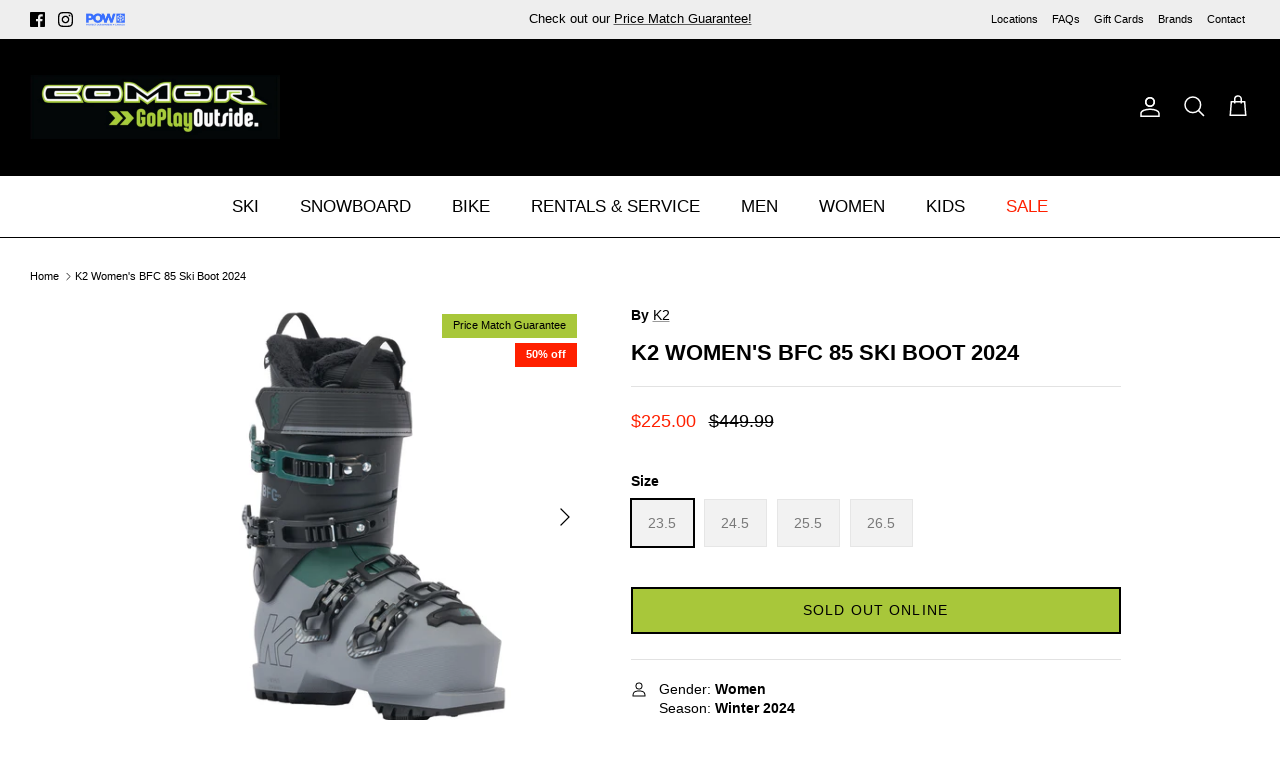

--- FILE ---
content_type: text/html; charset=utf-8
request_url: https://comorsports.com/products/k2-womens-bfc-85-ski-boot-2024
body_size: 47613
content:
<!DOCTYPE html><html lang="en" dir="ltr">
<head>
  <!-- Google tag (gtag.js) -->
<script async src="https://www.googletagmanager.com/gtag/js?id=G-L4J6L9R37D"></script>
<script>
  window.dataLayer = window.dataLayer || [];
  function gtag(){dataLayer.push(arguments);}
  gtag('js', new Date());

  gtag('config', 'G-L4J6L9R37D');
</script>
  <!-- Google Tag Manager -->
  <script>(function(w,d,s,l,i){w[l]=w[l]||[];w[l].push({'gtm.start':
  new Date().getTime(),event:'gtm.js'});var f=d.getElementsByTagName(s)[0],
  j=d.createElement(s),dl=l!='dataLayer'?'&l='+l:'';j.async=true;j.src=
  'https://www.googletagmanager.com/gtm.js?id='+i+dl;f.parentNode.insertBefore(j,f);
  })(window,document,'script','dataLayer','GTM-W879J9M');</script>
  <!-- End Google Tag Manager -->
  <!-- Symmetry 6.0.0 -->
  <title>
    K2 Women&#39;s BFC 85 Ski Boot 2024 &ndash; Comor - Go Play Outside
  </title>

  <meta charset="utf-8" />
<meta name="viewport" content="width=device-width,initial-scale=1.0" />
<meta http-equiv="X-UA-Compatible" content="IE=edge">

<link rel="preconnect" href="https://cdn.shopify.com" crossorigin>
<link rel="preconnect" href="https://fonts.shopify.com" crossorigin>
<link rel="preconnect" href="https://monorail-edge.shopifysvc.com"><link rel="preload" href="//comorsports.com/cdn/shop/t/37/assets/vendor.min.js?v=11589511144441591071743195296" as="script">
<link rel="preload" href="//comorsports.com/cdn/shop/t/37/assets/theme.js?v=95379880198499329041743195296" as="script"><link rel="canonical" href="https://comorsports.com/products/k2-womens-bfc-85-ski-boot-2024" /><link rel="icon" href="//comorsports.com/cdn/shop/files/favicon.png?crop=center&height=48&v=1731089326&width=48" type="image/png"><meta name="description" content="Introducing the K2 Women&#39;s BFC 85 Ski Boots 2024, designed for women who value comfort and ease of use. Shop K2 Women&#39;s BFC 85 Ski Boot 2024 for only CA$225.00. Free shipping on all orders over $99">
<style>
    
    
    
    
    
    
    
    
    
  </style>

  <meta property="og:site_name" content="Comor - Go Play Outside">
<meta property="og:url" content="https://comorsports.com/products/k2-womens-bfc-85-ski-boot-2024">
<meta property="og:title" content="K2 Women&#39;s BFC 85 Ski Boot 2024">
<meta property="og:type" content="product">
<meta property="og:description" content="Introducing the K2 Women&#39;s BFC 85 Ski Boots 2024, designed for women who value comfort and ease of use. Shop K2 Women&#39;s BFC 85 Ski Boot 2024 for only CA$225.00. Free shipping on all orders over $99"><meta property="og:image" content="http://comorsports.com/cdn/shop/files/210000078219-K2-Women_s-BFC-85-Ski-Boot-2024_1200x1200.png?v=1698876416">
  <meta property="og:image:secure_url" content="https://comorsports.com/cdn/shop/files/210000078219-K2-Women_s-BFC-85-Ski-Boot-2024_1200x1200.png?v=1698876416">
  <meta property="og:image:width" content="1500">
  <meta property="og:image:height" content="1500"><meta property="og:price:amount" content="225.00">
  <meta property="og:price:currency" content="CAD"><meta name="twitter:card" content="summary_large_image">
<meta name="twitter:title" content="K2 Women&#39;s BFC 85 Ski Boot 2024">
<meta name="twitter:description" content="Introducing the K2 Women&#39;s BFC 85 Ski Boots 2024, designed for women who value comfort and ease of use. Shop K2 Women&#39;s BFC 85 Ski Boot 2024 for only CA$225.00. Free shipping on all orders over $99">


  <link href="//comorsports.com/cdn/shop/t/37/assets/styles.css?v=183884998563887295301759868019" rel="stylesheet" type="text/css" media="all" />
<link rel="stylesheet" href="//comorsports.com/cdn/shop/t/37/assets/swatches.css?v=48421279785859310131743195296" media="print" onload="this.media='all'">
    <noscript><link rel="stylesheet" href="//comorsports.com/cdn/shop/t/37/assets/swatches.css?v=48421279785859310131743195296"></noscript><script>
    window.theme = window.theme || {};
    theme.money_format_with_product_code_preference = "${{amount}}";
    theme.money_format_with_cart_code_preference = "${{amount}}";
    theme.money_format = "${{amount}}";
    theme.strings = {
      previous: "Previous",
      next: "Next",
      addressError: "Error looking up that address",
      addressNoResults: "No results for that address",
      addressQueryLimit: "You have exceeded the Google API usage limit. Consider upgrading to a \u003ca href=\"https:\/\/developers.google.com\/maps\/premium\/usage-limits\"\u003ePremium Plan\u003c\/a\u003e.",
      authError: "There was a problem authenticating your Google Maps API Key.",
      icon_labels_left: "Left",
      icon_labels_right: "Right",
      icon_labels_down: "Down",
      icon_labels_close: "Close",
      icon_labels_plus: "Plus",
      imageSlider: "Image slider",
      cart_terms_confirmation: "You must agree to the terms and conditions before continuing.",
      cart_general_quantity_too_high: "You can only have [QUANTITY] in your cart",
      products_listing_from: "From",
      layout_live_search_see_all: "See all results",
      products_product_add_to_cart: "Add to Cart",
      products_variant_no_stock: "Sold Out Online",
      products_variant_non_existent: "Unavailable",
      products_product_pick_a: "Pick a",
      general_navigation_menu_toggle_aria_label: "Toggle menu",
      general_accessibility_labels_close: "Close",
      products_product_added_to_cart: "Added to cart",
      general_quick_search_pages: "Pages",
      general_quick_search_no_results: "Sorry, we couldn\u0026#39;t find any results",
      collections_general_see_all_subcollections: "See all..."
    };
    theme.routes = {
      cart_url: '/cart',
      cart_add_url: '/cart/add.js',
      cart_update_url: '/cart/update.js',
      predictive_search_url: '/search/suggest'
    };
    theme.settings = {
      cart_type: "drawer",
      after_add_to_cart: "notification",
      quickbuy_style: "button",
      avoid_orphans: true
    };
    document.documentElement.classList.add('js');
  </script>

  <script src="//comorsports.com/cdn/shop/t/37/assets/vendor.min.js?v=11589511144441591071743195296" defer="defer"></script>
  <script src="//comorsports.com/cdn/shop/t/37/assets/theme.js?v=95379880198499329041743195296" defer="defer"></script><script>window.performance && window.performance.mark && window.performance.mark('shopify.content_for_header.start');</script><meta name="google-site-verification" content="XhpVXW5uU2E39a7_C3pARbKGVJQqLIzR8sxMI5xSF4o">
<meta id="shopify-digital-wallet" name="shopify-digital-wallet" content="/57491488937/digital_wallets/dialog">
<meta name="shopify-checkout-api-token" content="7efbab704e5785a5543e232a20812591">
<link rel="alternate" type="application/json+oembed" href="https://comorsports.com/products/k2-womens-bfc-85-ski-boot-2024.oembed">
<script async="async" src="/checkouts/internal/preloads.js?locale=en-CA"></script>
<link rel="preconnect" href="https://shop.app" crossorigin="anonymous">
<script async="async" src="https://shop.app/checkouts/internal/preloads.js?locale=en-CA&shop_id=57491488937" crossorigin="anonymous"></script>
<script id="apple-pay-shop-capabilities" type="application/json">{"shopId":57491488937,"countryCode":"CA","currencyCode":"CAD","merchantCapabilities":["supports3DS"],"merchantId":"gid:\/\/shopify\/Shop\/57491488937","merchantName":"Comor - Go Play Outside","requiredBillingContactFields":["postalAddress","email","phone"],"requiredShippingContactFields":["postalAddress","email","phone"],"shippingType":"shipping","supportedNetworks":["visa","masterCard","amex","discover","interac","jcb"],"total":{"type":"pending","label":"Comor - Go Play Outside","amount":"1.00"},"shopifyPaymentsEnabled":true,"supportsSubscriptions":true}</script>
<script id="shopify-features" type="application/json">{"accessToken":"7efbab704e5785a5543e232a20812591","betas":["rich-media-storefront-analytics"],"domain":"comorsports.com","predictiveSearch":true,"shopId":57491488937,"locale":"en"}</script>
<script>var Shopify = Shopify || {};
Shopify.shop = "comortest.myshopify.com";
Shopify.locale = "en";
Shopify.currency = {"active":"CAD","rate":"1.0"};
Shopify.country = "CA";
Shopify.theme = {"name":"SS [Boost-223361] Symmetry 2.0 version 6.0...","id":144419487913,"schema_name":"Symmetry","schema_version":"6.0.0","theme_store_id":568,"role":"main"};
Shopify.theme.handle = "null";
Shopify.theme.style = {"id":null,"handle":null};
Shopify.cdnHost = "comorsports.com/cdn";
Shopify.routes = Shopify.routes || {};
Shopify.routes.root = "/";</script>
<script type="module">!function(o){(o.Shopify=o.Shopify||{}).modules=!0}(window);</script>
<script>!function(o){function n(){var o=[];function n(){o.push(Array.prototype.slice.apply(arguments))}return n.q=o,n}var t=o.Shopify=o.Shopify||{};t.loadFeatures=n(),t.autoloadFeatures=n()}(window);</script>
<script>
  window.ShopifyPay = window.ShopifyPay || {};
  window.ShopifyPay.apiHost = "shop.app\/pay";
  window.ShopifyPay.redirectState = null;
</script>
<script id="shop-js-analytics" type="application/json">{"pageType":"product"}</script>
<script defer="defer" async type="module" src="//comorsports.com/cdn/shopifycloud/shop-js/modules/v2/client.init-shop-cart-sync_C5BV16lS.en.esm.js"></script>
<script defer="defer" async type="module" src="//comorsports.com/cdn/shopifycloud/shop-js/modules/v2/chunk.common_CygWptCX.esm.js"></script>
<script type="module">
  await import("//comorsports.com/cdn/shopifycloud/shop-js/modules/v2/client.init-shop-cart-sync_C5BV16lS.en.esm.js");
await import("//comorsports.com/cdn/shopifycloud/shop-js/modules/v2/chunk.common_CygWptCX.esm.js");

  window.Shopify.SignInWithShop?.initShopCartSync?.({"fedCMEnabled":true,"windoidEnabled":true});

</script>
<script defer="defer" async type="module" src="//comorsports.com/cdn/shopifycloud/shop-js/modules/v2/client.payment-terms_CZxnsJam.en.esm.js"></script>
<script defer="defer" async type="module" src="//comorsports.com/cdn/shopifycloud/shop-js/modules/v2/chunk.common_CygWptCX.esm.js"></script>
<script defer="defer" async type="module" src="//comorsports.com/cdn/shopifycloud/shop-js/modules/v2/chunk.modal_D71HUcav.esm.js"></script>
<script type="module">
  await import("//comorsports.com/cdn/shopifycloud/shop-js/modules/v2/client.payment-terms_CZxnsJam.en.esm.js");
await import("//comorsports.com/cdn/shopifycloud/shop-js/modules/v2/chunk.common_CygWptCX.esm.js");
await import("//comorsports.com/cdn/shopifycloud/shop-js/modules/v2/chunk.modal_D71HUcav.esm.js");

  
</script>
<script>
  window.Shopify = window.Shopify || {};
  if (!window.Shopify.featureAssets) window.Shopify.featureAssets = {};
  window.Shopify.featureAssets['shop-js'] = {"shop-cart-sync":["modules/v2/client.shop-cart-sync_ZFArdW7E.en.esm.js","modules/v2/chunk.common_CygWptCX.esm.js"],"init-fed-cm":["modules/v2/client.init-fed-cm_CmiC4vf6.en.esm.js","modules/v2/chunk.common_CygWptCX.esm.js"],"shop-button":["modules/v2/client.shop-button_tlx5R9nI.en.esm.js","modules/v2/chunk.common_CygWptCX.esm.js"],"shop-cash-offers":["modules/v2/client.shop-cash-offers_DOA2yAJr.en.esm.js","modules/v2/chunk.common_CygWptCX.esm.js","modules/v2/chunk.modal_D71HUcav.esm.js"],"init-windoid":["modules/v2/client.init-windoid_sURxWdc1.en.esm.js","modules/v2/chunk.common_CygWptCX.esm.js"],"shop-toast-manager":["modules/v2/client.shop-toast-manager_ClPi3nE9.en.esm.js","modules/v2/chunk.common_CygWptCX.esm.js"],"init-shop-email-lookup-coordinator":["modules/v2/client.init-shop-email-lookup-coordinator_B8hsDcYM.en.esm.js","modules/v2/chunk.common_CygWptCX.esm.js"],"init-shop-cart-sync":["modules/v2/client.init-shop-cart-sync_C5BV16lS.en.esm.js","modules/v2/chunk.common_CygWptCX.esm.js"],"avatar":["modules/v2/client.avatar_BTnouDA3.en.esm.js"],"pay-button":["modules/v2/client.pay-button_FdsNuTd3.en.esm.js","modules/v2/chunk.common_CygWptCX.esm.js"],"init-customer-accounts":["modules/v2/client.init-customer-accounts_DxDtT_ad.en.esm.js","modules/v2/client.shop-login-button_C5VAVYt1.en.esm.js","modules/v2/chunk.common_CygWptCX.esm.js","modules/v2/chunk.modal_D71HUcav.esm.js"],"init-shop-for-new-customer-accounts":["modules/v2/client.init-shop-for-new-customer-accounts_ChsxoAhi.en.esm.js","modules/v2/client.shop-login-button_C5VAVYt1.en.esm.js","modules/v2/chunk.common_CygWptCX.esm.js","modules/v2/chunk.modal_D71HUcav.esm.js"],"shop-login-button":["modules/v2/client.shop-login-button_C5VAVYt1.en.esm.js","modules/v2/chunk.common_CygWptCX.esm.js","modules/v2/chunk.modal_D71HUcav.esm.js"],"init-customer-accounts-sign-up":["modules/v2/client.init-customer-accounts-sign-up_CPSyQ0Tj.en.esm.js","modules/v2/client.shop-login-button_C5VAVYt1.en.esm.js","modules/v2/chunk.common_CygWptCX.esm.js","modules/v2/chunk.modal_D71HUcav.esm.js"],"shop-follow-button":["modules/v2/client.shop-follow-button_Cva4Ekp9.en.esm.js","modules/v2/chunk.common_CygWptCX.esm.js","modules/v2/chunk.modal_D71HUcav.esm.js"],"checkout-modal":["modules/v2/client.checkout-modal_BPM8l0SH.en.esm.js","modules/v2/chunk.common_CygWptCX.esm.js","modules/v2/chunk.modal_D71HUcav.esm.js"],"lead-capture":["modules/v2/client.lead-capture_Bi8yE_yS.en.esm.js","modules/v2/chunk.common_CygWptCX.esm.js","modules/v2/chunk.modal_D71HUcav.esm.js"],"shop-login":["modules/v2/client.shop-login_D6lNrXab.en.esm.js","modules/v2/chunk.common_CygWptCX.esm.js","modules/v2/chunk.modal_D71HUcav.esm.js"],"payment-terms":["modules/v2/client.payment-terms_CZxnsJam.en.esm.js","modules/v2/chunk.common_CygWptCX.esm.js","modules/v2/chunk.modal_D71HUcav.esm.js"]};
</script>
<script>(function() {
  var isLoaded = false;
  function asyncLoad() {
    if (isLoaded) return;
    isLoaded = true;
    var urls = ["https:\/\/d23dclunsivw3h.cloudfront.net\/redirect-app.js?shop=comortest.myshopify.com","https:\/\/geostock.nyc3.digitaloceanspaces.com\/js\/inventoryLocation.js?shop=comortest.myshopify.com","https:\/\/inventory-info.nyc3.cdn.digitaloceanspaces.com\/js\/inventoryLocation.js?shop=comortest.myshopify.com"];
    for (var i = 0; i < urls.length; i++) {
      var s = document.createElement('script');
      s.type = 'text/javascript';
      s.async = true;
      s.src = urls[i];
      var x = document.getElementsByTagName('script')[0];
      x.parentNode.insertBefore(s, x);
    }
  };
  if(window.attachEvent) {
    window.attachEvent('onload', asyncLoad);
  } else {
    window.addEventListener('load', asyncLoad, false);
  }
})();</script>
<script id="__st">var __st={"a":57491488937,"offset":-28800,"reqid":"dbfad176-d237-4abd-9466-45f41a3195a6-1768658530","pageurl":"comorsports.com\/products\/k2-womens-bfc-85-ski-boot-2024","u":"909f46aeb0b7","p":"product","rtyp":"product","rid":7819604721833};</script>
<script>window.ShopifyPaypalV4VisibilityTracking = true;</script>
<script id="captcha-bootstrap">!function(){'use strict';const t='contact',e='account',n='new_comment',o=[[t,t],['blogs',n],['comments',n],[t,'customer']],c=[[e,'customer_login'],[e,'guest_login'],[e,'recover_customer_password'],[e,'create_customer']],r=t=>t.map((([t,e])=>`form[action*='/${t}']:not([data-nocaptcha='true']) input[name='form_type'][value='${e}']`)).join(','),a=t=>()=>t?[...document.querySelectorAll(t)].map((t=>t.form)):[];function s(){const t=[...o],e=r(t);return a(e)}const i='password',u='form_key',d=['recaptcha-v3-token','g-recaptcha-response','h-captcha-response',i],f=()=>{try{return window.sessionStorage}catch{return}},m='__shopify_v',_=t=>t.elements[u];function p(t,e,n=!1){try{const o=window.sessionStorage,c=JSON.parse(o.getItem(e)),{data:r}=function(t){const{data:e,action:n}=t;return t[m]||n?{data:e,action:n}:{data:t,action:n}}(c);for(const[e,n]of Object.entries(r))t.elements[e]&&(t.elements[e].value=n);n&&o.removeItem(e)}catch(o){console.error('form repopulation failed',{error:o})}}const l='form_type',E='cptcha';function T(t){t.dataset[E]=!0}const w=window,h=w.document,L='Shopify',v='ce_forms',y='captcha';let A=!1;((t,e)=>{const n=(g='f06e6c50-85a8-45c8-87d0-21a2b65856fe',I='https://cdn.shopify.com/shopifycloud/storefront-forms-hcaptcha/ce_storefront_forms_captcha_hcaptcha.v1.5.2.iife.js',D={infoText:'Protected by hCaptcha',privacyText:'Privacy',termsText:'Terms'},(t,e,n)=>{const o=w[L][v],c=o.bindForm;if(c)return c(t,g,e,D).then(n);var r;o.q.push([[t,g,e,D],n]),r=I,A||(h.body.append(Object.assign(h.createElement('script'),{id:'captcha-provider',async:!0,src:r})),A=!0)});var g,I,D;w[L]=w[L]||{},w[L][v]=w[L][v]||{},w[L][v].q=[],w[L][y]=w[L][y]||{},w[L][y].protect=function(t,e){n(t,void 0,e),T(t)},Object.freeze(w[L][y]),function(t,e,n,w,h,L){const[v,y,A,g]=function(t,e,n){const i=e?o:[],u=t?c:[],d=[...i,...u],f=r(d),m=r(i),_=r(d.filter((([t,e])=>n.includes(e))));return[a(f),a(m),a(_),s()]}(w,h,L),I=t=>{const e=t.target;return e instanceof HTMLFormElement?e:e&&e.form},D=t=>v().includes(t);t.addEventListener('submit',(t=>{const e=I(t);if(!e)return;const n=D(e)&&!e.dataset.hcaptchaBound&&!e.dataset.recaptchaBound,o=_(e),c=g().includes(e)&&(!o||!o.value);(n||c)&&t.preventDefault(),c&&!n&&(function(t){try{if(!f())return;!function(t){const e=f();if(!e)return;const n=_(t);if(!n)return;const o=n.value;o&&e.removeItem(o)}(t);const e=Array.from(Array(32),(()=>Math.random().toString(36)[2])).join('');!function(t,e){_(t)||t.append(Object.assign(document.createElement('input'),{type:'hidden',name:u})),t.elements[u].value=e}(t,e),function(t,e){const n=f();if(!n)return;const o=[...t.querySelectorAll(`input[type='${i}']`)].map((({name:t})=>t)),c=[...d,...o],r={};for(const[a,s]of new FormData(t).entries())c.includes(a)||(r[a]=s);n.setItem(e,JSON.stringify({[m]:1,action:t.action,data:r}))}(t,e)}catch(e){console.error('failed to persist form',e)}}(e),e.submit())}));const S=(t,e)=>{t&&!t.dataset[E]&&(n(t,e.some((e=>e===t))),T(t))};for(const o of['focusin','change'])t.addEventListener(o,(t=>{const e=I(t);D(e)&&S(e,y())}));const B=e.get('form_key'),M=e.get(l),P=B&&M;t.addEventListener('DOMContentLoaded',(()=>{const t=y();if(P)for(const e of t)e.elements[l].value===M&&p(e,B);[...new Set([...A(),...v().filter((t=>'true'===t.dataset.shopifyCaptcha))])].forEach((e=>S(e,t)))}))}(h,new URLSearchParams(w.location.search),n,t,e,['guest_login'])})(!0,!0)}();</script>
<script integrity="sha256-4kQ18oKyAcykRKYeNunJcIwy7WH5gtpwJnB7kiuLZ1E=" data-source-attribution="shopify.loadfeatures" defer="defer" src="//comorsports.com/cdn/shopifycloud/storefront/assets/storefront/load_feature-a0a9edcb.js" crossorigin="anonymous"></script>
<script crossorigin="anonymous" defer="defer" src="//comorsports.com/cdn/shopifycloud/storefront/assets/shopify_pay/storefront-65b4c6d7.js?v=20250812"></script>
<script data-source-attribution="shopify.dynamic_checkout.dynamic.init">var Shopify=Shopify||{};Shopify.PaymentButton=Shopify.PaymentButton||{isStorefrontPortableWallets:!0,init:function(){window.Shopify.PaymentButton.init=function(){};var t=document.createElement("script");t.src="https://comorsports.com/cdn/shopifycloud/portable-wallets/latest/portable-wallets.en.js",t.type="module",document.head.appendChild(t)}};
</script>
<script data-source-attribution="shopify.dynamic_checkout.buyer_consent">
  function portableWalletsHideBuyerConsent(e){var t=document.getElementById("shopify-buyer-consent"),n=document.getElementById("shopify-subscription-policy-button");t&&n&&(t.classList.add("hidden"),t.setAttribute("aria-hidden","true"),n.removeEventListener("click",e))}function portableWalletsShowBuyerConsent(e){var t=document.getElementById("shopify-buyer-consent"),n=document.getElementById("shopify-subscription-policy-button");t&&n&&(t.classList.remove("hidden"),t.removeAttribute("aria-hidden"),n.addEventListener("click",e))}window.Shopify?.PaymentButton&&(window.Shopify.PaymentButton.hideBuyerConsent=portableWalletsHideBuyerConsent,window.Shopify.PaymentButton.showBuyerConsent=portableWalletsShowBuyerConsent);
</script>
<script data-source-attribution="shopify.dynamic_checkout.cart.bootstrap">document.addEventListener("DOMContentLoaded",(function(){function t(){return document.querySelector("shopify-accelerated-checkout-cart, shopify-accelerated-checkout")}if(t())Shopify.PaymentButton.init();else{new MutationObserver((function(e,n){t()&&(Shopify.PaymentButton.init(),n.disconnect())})).observe(document.body,{childList:!0,subtree:!0})}}));
</script>
<link id="shopify-accelerated-checkout-styles" rel="stylesheet" media="screen" href="https://comorsports.com/cdn/shopifycloud/portable-wallets/latest/accelerated-checkout-backwards-compat.css" crossorigin="anonymous">
<style id="shopify-accelerated-checkout-cart">
        #shopify-buyer-consent {
  margin-top: 1em;
  display: inline-block;
  width: 100%;
}

#shopify-buyer-consent.hidden {
  display: none;
}

#shopify-subscription-policy-button {
  background: none;
  border: none;
  padding: 0;
  text-decoration: underline;
  font-size: inherit;
  cursor: pointer;
}

#shopify-subscription-policy-button::before {
  box-shadow: none;
}

      </style>
<script id="sections-script" data-sections="product-recommendations" defer="defer" src="//comorsports.com/cdn/shop/t/37/compiled_assets/scripts.js?v=16646"></script>
<script>window.performance && window.performance.mark && window.performance.mark('shopify.content_for_header.end');</script><!--begin-boost-pfs-filter-css-->
   <link rel="preload stylesheet" href="//comorsports.com/cdn/shop/t/37/assets/boost-pfs-instant-search.css?v=42056931375033175991743195296" as="style"><link href="//comorsports.com/cdn/shop/t/37/assets/boost-pfs-custom.css?v=99667848228301635981743195296" rel="stylesheet" type="text/css" media="all" />
<style data-id="boost-pfs-style">
    .boost-pfs-filter-option-title-text {color: rgba(0,0,0,1);font-size: 16px;font-weight: 600;text-transform: capitalize;font-family: Helvetica;}

   .boost-pfs-filter-tree-v .boost-pfs-filter-option-title-text:before {border-top-color: rgba(0,0,0,1);}
    .boost-pfs-filter-tree-v .boost-pfs-filter-option.boost-pfs-filter-option-collapsed .boost-pfs-filter-option-title-text:before {border-bottom-color: rgba(0,0,0,1);}
    .boost-pfs-filter-tree-h .boost-pfs-filter-option-title-heading:before {border-right-color: rgba(0,0,0,1);
        border-bottom-color: rgba(0,0,0,1);}

    .boost-pfs-filter-refine-by .boost-pfs-filter-option-title h3 {color: rgba(0,0,0,1);}

    .boost-pfs-filter-option-content .boost-pfs-filter-option-item-list .boost-pfs-filter-option-item button,
    .boost-pfs-filter-option-content .boost-pfs-filter-option-item-list .boost-pfs-filter-option-item .boost-pfs-filter-button,
    .boost-pfs-filter-option-range-amount input,
    .boost-pfs-filter-tree-v .boost-pfs-filter-refine-by .boost-pfs-filter-refine-by-items .refine-by-item,
    .boost-pfs-filter-refine-by-wrapper-v .boost-pfs-filter-refine-by .boost-pfs-filter-refine-by-items .refine-by-item,
    .boost-pfs-filter-refine-by .boost-pfs-filter-option-title,
    .boost-pfs-filter-refine-by .boost-pfs-filter-refine-by-items .refine-by-item>a,
    .boost-pfs-filter-refine-by>span,
    .boost-pfs-filter-clear,
    .boost-pfs-filter-clear-all{color: rgba(0,0,0,1);font-size: 15px;font-family: Helvetica;}
    .boost-pfs-filter-tree-h .boost-pfs-filter-pc .boost-pfs-filter-refine-by-items .refine-by-item .boost-pfs-filter-clear .refine-by-type,
    .boost-pfs-filter-refine-by-wrapper-h .boost-pfs-filter-pc .boost-pfs-filter-refine-by-items .refine-by-item .boost-pfs-filter-clear .refine-by-type {color: rgba(0,0,0,1);}

    .boost-pfs-filter-option-multi-level-collections .boost-pfs-filter-option-multi-level-list .boost-pfs-filter-option-item .boost-pfs-filter-button-arrow .boost-pfs-arrow:before,
    .boost-pfs-filter-option-multi-level-tag .boost-pfs-filter-option-multi-level-list .boost-pfs-filter-option-item .boost-pfs-filter-button-arrow .boost-pfs-arrow:before {border-right: 1px solid rgba(0,0,0,1);
        border-bottom: 1px solid rgba(0,0,0,1);}

    .boost-pfs-filter-refine-by-wrapper-v .boost-pfs-filter-refine-by .boost-pfs-filter-refine-by-items .refine-by-item .boost-pfs-filter-clear:after,
    .boost-pfs-filter-refine-by-wrapper-v .boost-pfs-filter-refine-by .boost-pfs-filter-refine-by-items .refine-by-item .boost-pfs-filter-clear:before,
    .boost-pfs-filter-tree-v .boost-pfs-filter-refine-by .boost-pfs-filter-refine-by-items .refine-by-item .boost-pfs-filter-clear:after,
    .boost-pfs-filter-tree-v .boost-pfs-filter-refine-by .boost-pfs-filter-refine-by-items .refine-by-item .boost-pfs-filter-clear:before,
    .boost-pfs-filter-refine-by-wrapper-h .boost-pfs-filter-pc .boost-pfs-filter-refine-by-items .refine-by-item .boost-pfs-filter-clear:after,
    .boost-pfs-filter-refine-by-wrapper-h .boost-pfs-filter-pc .boost-pfs-filter-refine-by-items .refine-by-item .boost-pfs-filter-clear:before,
    .boost-pfs-filter-tree-h .boost-pfs-filter-pc .boost-pfs-filter-refine-by-items .refine-by-item .boost-pfs-filter-clear:after,
    .boost-pfs-filter-tree-h .boost-pfs-filter-pc .boost-pfs-filter-refine-by-items .refine-by-item .boost-pfs-filter-clear:before {border-top-color: rgba(0,0,0,1);}
    .boost-pfs-filter-option-range-slider .noUi-value-horizontal {color: rgba(0,0,0,1);}

    .boost-pfs-filter-tree-mobile-button button,
    .boost-pfs-filter-top-sorting-mobile button {font-size: 12px !important;font-weight: 400 !important;text-transform: capitalize !important;font-family: Helvetica !important;}
    .boost-pfs-filter-top-sorting-mobile button>span:after {}
  </style>

 <!--end-boost-pfs-filter-css-->

<!-- BEGIN app block: shopify://apps/tinyseo/blocks/product-json-ld-embed/0605268f-f7c4-4e95-b560-e43df7d59ae4 --><script type="application/ld+json" id="tinyimg-product-json-ld">{
  "@context": "https://schema.org/",
  "@type": "Product",
  "@id": "https://comorsports.com/products/k2-womens-bfc-85-ski-boot-2024",

  "category": "Ski - Ski Boots",
  
"offers" : [
  {
  "@type" : "Offer" ,
  "gtin12": "196222137539",

  "sku": "210000078216",
  
  "priceCurrency" : "CAD" ,
  "price": "225.0",
  "priceValidUntil": "2026-04-17",
  
  "priceSpecification": {
    "@type": "UnitPriceSpecification",
    "price": "449.99",
    "priceCurrency": "CAD",
    "priceType": "https://schema.org/ListPrice"
  },
  
  
  "availability" : "http://schema.org/OutOfStock",
  
  "itemCondition": "http://schema.org/NewCondition",
  

  "name": "23.5",
  "url" : "https://comorsports.com/products/k2-womens-bfc-85-ski-boot-2024?variant=43345527734441",
  
  "image": "https://comorsports.com/cdn/shop/files/210000078219-K2-Women_s-BFC-85-Ski-Boot-2024.png?v=1698876416",

  
  
  "hasMerchantReturnPolicy": {
    "@type": "MerchantReturnPolicy",
    "returnPolicyCategory": "https://schema.org/MerchantReturnFiniteReturnWindow",
    
    "url" : "https://comorsports.com/policies/refund-policy",
    
    
    

    "applicableCountry": "ZZ",
"returnMethod": [
      
      "https://schema.org/ReturnByMail"
    ],
    
    "merchantReturnDays": "30",
    

    "returnFees": "https://schema.org/FreeReturn",
    
    
    "restockingFee": {
      "@type": "MonetaryAmount",
      "value": "0",
      "currency": "CAD"
    },
    
    "refundType": "https://schema.org/FullRefund"
  
  },
  
  
  
  "shippingDetails": [
    
    {
      "@type": "OfferShippingDetails",
      "shippingDestination": {
         "@type": "DefinedRegion",
         "addressCountry": "CA"
      },
      
      "shippingRate": {
        "@type": "MonetaryAmount",
        "value": 0,
        "currency": "USD"
      },
      
      "deliveryTime": {
        "@type": "ShippingDeliveryTime",
        "handlingTime": {
          "@type": "QuantitativeValue",
          "minValue": 1,
          "maxValue": 2,
          "unitCode": "DAY"
        },
        "transitTime": {
          "@type": "QuantitativeValue",
          "minValue": 5,
          "maxValue": 15,
          "unitCode": "DAY"
        }
      }
    }
    
    
  ],
  
  "seller" : {
  "@type" : "Organization",
  "name" : "Comor - Go Play Outside"
  }
  },
  {
  "@type" : "Offer" ,
  "gtin12": "196222135252",

  "sku": "210000078217",
  
  "priceCurrency" : "CAD" ,
  "price": "225.0",
  "priceValidUntil": "2026-04-17",
  
  "priceSpecification": {
    "@type": "UnitPriceSpecification",
    "price": "449.99",
    "priceCurrency": "CAD",
    "priceType": "https://schema.org/ListPrice"
  },
  
  
  "availability" : "http://schema.org/OutOfStock",
  
  "itemCondition": "http://schema.org/NewCondition",
  

  "name": "24.5",
  "url" : "https://comorsports.com/products/k2-womens-bfc-85-ski-boot-2024?variant=43345527767209",
  
  "image": "https://comorsports.com/cdn/shop/files/210000078219-K2-Women_s-BFC-85-Ski-Boot-2024.png?v=1698876416",

  
  
  "hasMerchantReturnPolicy": {
    "@type": "MerchantReturnPolicy",
    "returnPolicyCategory": "https://schema.org/MerchantReturnFiniteReturnWindow",
    
    "url" : "https://comorsports.com/policies/refund-policy",
    
    
    

    "applicableCountry": "ZZ",
"returnMethod": [
      
      "https://schema.org/ReturnByMail"
    ],
    
    "merchantReturnDays": "30",
    

    "returnFees": "https://schema.org/FreeReturn",
    
    
    "restockingFee": {
      "@type": "MonetaryAmount",
      "value": "0",
      "currency": "CAD"
    },
    
    "refundType": "https://schema.org/FullRefund"
  
  },
  
  
  
  "shippingDetails": [
    
    {
      "@type": "OfferShippingDetails",
      "shippingDestination": {
         "@type": "DefinedRegion",
         "addressCountry": "CA"
      },
      
      "shippingRate": {
        "@type": "MonetaryAmount",
        "value": 0,
        "currency": "USD"
      },
      
      "deliveryTime": {
        "@type": "ShippingDeliveryTime",
        "handlingTime": {
          "@type": "QuantitativeValue",
          "minValue": 1,
          "maxValue": 2,
          "unitCode": "DAY"
        },
        "transitTime": {
          "@type": "QuantitativeValue",
          "minValue": 5,
          "maxValue": 15,
          "unitCode": "DAY"
        }
      }
    }
    
    
  ],
  
  "seller" : {
  "@type" : "Organization",
  "name" : "Comor - Go Play Outside"
  }
  },
  {
  "@type" : "Offer" ,
  "gtin12": "196222133524",

  "sku": "210000078218",
  
  "priceCurrency" : "CAD" ,
  "price": "225.0",
  "priceValidUntil": "2026-04-17",
  
  "priceSpecification": {
    "@type": "UnitPriceSpecification",
    "price": "449.99",
    "priceCurrency": "CAD",
    "priceType": "https://schema.org/ListPrice"
  },
  
  
  "availability" : "http://schema.org/OutOfStock",
  
  "itemCondition": "http://schema.org/NewCondition",
  

  "name": "25.5",
  "url" : "https://comorsports.com/products/k2-womens-bfc-85-ski-boot-2024?variant=43345527799977",
  
  "image": "https://comorsports.com/cdn/shop/files/210000078219-K2-Women_s-BFC-85-Ski-Boot-2024.png?v=1698876416",

  
  
  "hasMerchantReturnPolicy": {
    "@type": "MerchantReturnPolicy",
    "returnPolicyCategory": "https://schema.org/MerchantReturnFiniteReturnWindow",
    
    "url" : "https://comorsports.com/policies/refund-policy",
    
    
    

    "applicableCountry": "ZZ",
"returnMethod": [
      
      "https://schema.org/ReturnByMail"
    ],
    
    "merchantReturnDays": "30",
    

    "returnFees": "https://schema.org/FreeReturn",
    
    
    "restockingFee": {
      "@type": "MonetaryAmount",
      "value": "0",
      "currency": "CAD"
    },
    
    "refundType": "https://schema.org/FullRefund"
  
  },
  
  
  
  "shippingDetails": [
    
    {
      "@type": "OfferShippingDetails",
      "shippingDestination": {
         "@type": "DefinedRegion",
         "addressCountry": "CA"
      },
      
      "shippingRate": {
        "@type": "MonetaryAmount",
        "value": 0,
        "currency": "USD"
      },
      
      "deliveryTime": {
        "@type": "ShippingDeliveryTime",
        "handlingTime": {
          "@type": "QuantitativeValue",
          "minValue": 1,
          "maxValue": 2,
          "unitCode": "DAY"
        },
        "transitTime": {
          "@type": "QuantitativeValue",
          "minValue": 5,
          "maxValue": 15,
          "unitCode": "DAY"
        }
      }
    }
    
    
  ],
  
  "seller" : {
  "@type" : "Organization",
  "name" : "Comor - Go Play Outside"
  }
  },
  {
  "@type" : "Offer" ,
  "gtin12": "196222133531",

  "sku": "210000078219",
  
  "priceCurrency" : "CAD" ,
  "price": "225.0",
  "priceValidUntil": "2026-04-17",
  
  "priceSpecification": {
    "@type": "UnitPriceSpecification",
    "price": "449.99",
    "priceCurrency": "CAD",
    "priceType": "https://schema.org/ListPrice"
  },
  
  
  "availability" : "http://schema.org/OutOfStock",
  
  "itemCondition": "http://schema.org/NewCondition",
  

  "name": "26.5",
  "url" : "https://comorsports.com/products/k2-womens-bfc-85-ski-boot-2024?variant=43345527832745",
  
  "image": "https://comorsports.com/cdn/shop/files/210000078219-K2-Women_s-BFC-85-Ski-Boot-2024.png?v=1698876416",

  
  
  "hasMerchantReturnPolicy": {
    "@type": "MerchantReturnPolicy",
    "returnPolicyCategory": "https://schema.org/MerchantReturnFiniteReturnWindow",
    
    "url" : "https://comorsports.com/policies/refund-policy",
    
    
    

    "applicableCountry": "ZZ",
"returnMethod": [
      
      "https://schema.org/ReturnByMail"
    ],
    
    "merchantReturnDays": "30",
    

    "returnFees": "https://schema.org/FreeReturn",
    
    
    "restockingFee": {
      "@type": "MonetaryAmount",
      "value": "0",
      "currency": "CAD"
    },
    
    "refundType": "https://schema.org/FullRefund"
  
  },
  
  
  
  "shippingDetails": [
    
    {
      "@type": "OfferShippingDetails",
      "shippingDestination": {
         "@type": "DefinedRegion",
         "addressCountry": "CA"
      },
      
      "shippingRate": {
        "@type": "MonetaryAmount",
        "value": 0,
        "currency": "USD"
      },
      
      "deliveryTime": {
        "@type": "ShippingDeliveryTime",
        "handlingTime": {
          "@type": "QuantitativeValue",
          "minValue": 1,
          "maxValue": 2,
          "unitCode": "DAY"
        },
        "transitTime": {
          "@type": "QuantitativeValue",
          "minValue": 5,
          "maxValue": 15,
          "unitCode": "DAY"
        }
      }
    }
    
    
  ],
  
  "seller" : {
  "@type" : "Organization",
  "name" : "Comor - Go Play Outside"
  }
  }
  ],
  "name": "K2 Women's BFC 85 Ski Boot 2024","image": "https://comorsports.com/cdn/shop/files/210000078219-K2-Women_s-BFC-85-Ski-Boot-2024.png?v=1698876416",








  
  
  
  




  
  
  
  
  
  


  
  
  
  
"description": "Introducing the K2 Women\u0026#39;s BFC 85 Ski Boots 2024, designed for women who value comfort and ease of use. These boots offer a customizable fit, with a flex rating of 85, Hands-Free Entry, fully heat-moldable shell and cuff, and Grip Walk outsoles for improved grip while maintaining strong power transmission. The Cushfit Plus liner ensures a warm and supportive fit for a comfortable day on the slopes.                              HANDS FREE ENTRY             Dual material overlap for intuitive and easy hands-free exit and entry.                               FULLY HEAT-MOLDABLE             Both the boot\u0026#39;s shell and cuff are capable of being heat-molded to a variety of foot shapes for a true custom fit.                               GRIP WALK OUTSOLES             Removable and interchangeable ISO 23223 alpine rockered soles collaboratively designed to work with Marker’s Grip Walk binding system for better grip and added comfort when walking and standing in boots, but doesn’t compromise the power transmission and release function between the boot and binding when skiing. Preinstalled.                               CUSHFIT PLUS             Designed with a blend of open-cell and EVA foam for an extremely comfortable, warm, and supportive fit.                Information provided by manufacturer  ",
  "manufacturer": "K2",
  "material": "",
  "url": "https://comorsports.com/products/k2-womens-bfc-85-ski-boot-2024",
    
  "additionalProperty":
  [
  
    
    {
    "@type": "PropertyValue",
    "name" : "Size",
    "value": [
    "23.5",
    "24.5",
    "25.5",
    "26.5"
    ]
    }
    
    
    ],
    
    "brand": {
      "@type": "Brand",
      "name": "K2"
    }
 }
</script>
<!-- END app block --><!-- BEGIN app block: shopify://apps/klaviyo-email-marketing-sms/blocks/klaviyo-onsite-embed/2632fe16-c075-4321-a88b-50b567f42507 -->












  <script async src="https://static.klaviyo.com/onsite/js/XWG76S/klaviyo.js?company_id=XWG76S"></script>
  <script>!function(){if(!window.klaviyo){window._klOnsite=window._klOnsite||[];try{window.klaviyo=new Proxy({},{get:function(n,i){return"push"===i?function(){var n;(n=window._klOnsite).push.apply(n,arguments)}:function(){for(var n=arguments.length,o=new Array(n),w=0;w<n;w++)o[w]=arguments[w];var t="function"==typeof o[o.length-1]?o.pop():void 0,e=new Promise((function(n){window._klOnsite.push([i].concat(o,[function(i){t&&t(i),n(i)}]))}));return e}}})}catch(n){window.klaviyo=window.klaviyo||[],window.klaviyo.push=function(){var n;(n=window._klOnsite).push.apply(n,arguments)}}}}();</script>

  
    <script id="viewed_product">
      if (item == null) {
        var _learnq = _learnq || [];

        var MetafieldReviews = null
        var MetafieldYotpoRating = null
        var MetafieldYotpoCount = null
        var MetafieldLooxRating = null
        var MetafieldLooxCount = null
        var okendoProduct = null
        var okendoProductReviewCount = null
        var okendoProductReviewAverageValue = null
        try {
          // The following fields are used for Customer Hub recently viewed in order to add reviews.
          // This information is not part of __kla_viewed. Instead, it is part of __kla_viewed_reviewed_items
          MetafieldReviews = {};
          MetafieldYotpoRating = null
          MetafieldYotpoCount = null
          MetafieldLooxRating = null
          MetafieldLooxCount = null

          okendoProduct = null
          // If the okendo metafield is not legacy, it will error, which then requires the new json formatted data
          if (okendoProduct && 'error' in okendoProduct) {
            okendoProduct = null
          }
          okendoProductReviewCount = okendoProduct ? okendoProduct.reviewCount : null
          okendoProductReviewAverageValue = okendoProduct ? okendoProduct.reviewAverageValue : null
        } catch (error) {
          console.error('Error in Klaviyo onsite reviews tracking:', error);
        }

        var item = {
          Name: "K2 Women's BFC 85 Ski Boot 2024",
          ProductID: 7819604721833,
          Categories: ["Shipping - General","Shop Comor","Winter Gear"],
          ImageURL: "https://comorsports.com/cdn/shop/files/210000078219-K2-Women_s-BFC-85-Ski-Boot-2024_grande.png?v=1698876416",
          URL: "https://comorsports.com/products/k2-womens-bfc-85-ski-boot-2024",
          Brand: "K2",
          Price: "$225.00",
          Value: "225.00",
          CompareAtPrice: "$449.99"
        };
        _learnq.push(['track', 'Viewed Product', item]);
        _learnq.push(['trackViewedItem', {
          Title: item.Name,
          ItemId: item.ProductID,
          Categories: item.Categories,
          ImageUrl: item.ImageURL,
          Url: item.URL,
          Metadata: {
            Brand: item.Brand,
            Price: item.Price,
            Value: item.Value,
            CompareAtPrice: item.CompareAtPrice
          },
          metafields:{
            reviews: MetafieldReviews,
            yotpo:{
              rating: MetafieldYotpoRating,
              count: MetafieldYotpoCount,
            },
            loox:{
              rating: MetafieldLooxRating,
              count: MetafieldLooxCount,
            },
            okendo: {
              rating: okendoProductReviewAverageValue,
              count: okendoProductReviewCount,
            }
          }
        }]);
      }
    </script>
  




  <script>
    window.klaviyoReviewsProductDesignMode = false
  </script>







<!-- END app block --><script src="https://cdn.shopify.com/extensions/019b0ca3-aa13-7aa2-a0b4-6cb667a1f6f7/essential-countdown-timer-55/assets/countdown_timer_essential_apps.min.js" type="text/javascript" defer="defer"></script>
<link href="https://monorail-edge.shopifysvc.com" rel="dns-prefetch">
<script>(function(){if ("sendBeacon" in navigator && "performance" in window) {try {var session_token_from_headers = performance.getEntriesByType('navigation')[0].serverTiming.find(x => x.name == '_s').description;} catch {var session_token_from_headers = undefined;}var session_cookie_matches = document.cookie.match(/_shopify_s=([^;]*)/);var session_token_from_cookie = session_cookie_matches && session_cookie_matches.length === 2 ? session_cookie_matches[1] : "";var session_token = session_token_from_headers || session_token_from_cookie || "";function handle_abandonment_event(e) {var entries = performance.getEntries().filter(function(entry) {return /monorail-edge.shopifysvc.com/.test(entry.name);});if (!window.abandonment_tracked && entries.length === 0) {window.abandonment_tracked = true;var currentMs = Date.now();var navigation_start = performance.timing.navigationStart;var payload = {shop_id: 57491488937,url: window.location.href,navigation_start,duration: currentMs - navigation_start,session_token,page_type: "product"};window.navigator.sendBeacon("https://monorail-edge.shopifysvc.com/v1/produce", JSON.stringify({schema_id: "online_store_buyer_site_abandonment/1.1",payload: payload,metadata: {event_created_at_ms: currentMs,event_sent_at_ms: currentMs}}));}}window.addEventListener('pagehide', handle_abandonment_event);}}());</script>
<script id="web-pixels-manager-setup">(function e(e,d,r,n,o){if(void 0===o&&(o={}),!Boolean(null===(a=null===(i=window.Shopify)||void 0===i?void 0:i.analytics)||void 0===a?void 0:a.replayQueue)){var i,a;window.Shopify=window.Shopify||{};var t=window.Shopify;t.analytics=t.analytics||{};var s=t.analytics;s.replayQueue=[],s.publish=function(e,d,r){return s.replayQueue.push([e,d,r]),!0};try{self.performance.mark("wpm:start")}catch(e){}var l=function(){var e={modern:/Edge?\/(1{2}[4-9]|1[2-9]\d|[2-9]\d{2}|\d{4,})\.\d+(\.\d+|)|Firefox\/(1{2}[4-9]|1[2-9]\d|[2-9]\d{2}|\d{4,})\.\d+(\.\d+|)|Chrom(ium|e)\/(9{2}|\d{3,})\.\d+(\.\d+|)|(Maci|X1{2}).+ Version\/(15\.\d+|(1[6-9]|[2-9]\d|\d{3,})\.\d+)([,.]\d+|)( \(\w+\)|)( Mobile\/\w+|) Safari\/|Chrome.+OPR\/(9{2}|\d{3,})\.\d+\.\d+|(CPU[ +]OS|iPhone[ +]OS|CPU[ +]iPhone|CPU IPhone OS|CPU iPad OS)[ +]+(15[._]\d+|(1[6-9]|[2-9]\d|\d{3,})[._]\d+)([._]\d+|)|Android:?[ /-](13[3-9]|1[4-9]\d|[2-9]\d{2}|\d{4,})(\.\d+|)(\.\d+|)|Android.+Firefox\/(13[5-9]|1[4-9]\d|[2-9]\d{2}|\d{4,})\.\d+(\.\d+|)|Android.+Chrom(ium|e)\/(13[3-9]|1[4-9]\d|[2-9]\d{2}|\d{4,})\.\d+(\.\d+|)|SamsungBrowser\/([2-9]\d|\d{3,})\.\d+/,legacy:/Edge?\/(1[6-9]|[2-9]\d|\d{3,})\.\d+(\.\d+|)|Firefox\/(5[4-9]|[6-9]\d|\d{3,})\.\d+(\.\d+|)|Chrom(ium|e)\/(5[1-9]|[6-9]\d|\d{3,})\.\d+(\.\d+|)([\d.]+$|.*Safari\/(?![\d.]+ Edge\/[\d.]+$))|(Maci|X1{2}).+ Version\/(10\.\d+|(1[1-9]|[2-9]\d|\d{3,})\.\d+)([,.]\d+|)( \(\w+\)|)( Mobile\/\w+|) Safari\/|Chrome.+OPR\/(3[89]|[4-9]\d|\d{3,})\.\d+\.\d+|(CPU[ +]OS|iPhone[ +]OS|CPU[ +]iPhone|CPU IPhone OS|CPU iPad OS)[ +]+(10[._]\d+|(1[1-9]|[2-9]\d|\d{3,})[._]\d+)([._]\d+|)|Android:?[ /-](13[3-9]|1[4-9]\d|[2-9]\d{2}|\d{4,})(\.\d+|)(\.\d+|)|Mobile Safari.+OPR\/([89]\d|\d{3,})\.\d+\.\d+|Android.+Firefox\/(13[5-9]|1[4-9]\d|[2-9]\d{2}|\d{4,})\.\d+(\.\d+|)|Android.+Chrom(ium|e)\/(13[3-9]|1[4-9]\d|[2-9]\d{2}|\d{4,})\.\d+(\.\d+|)|Android.+(UC? ?Browser|UCWEB|U3)[ /]?(15\.([5-9]|\d{2,})|(1[6-9]|[2-9]\d|\d{3,})\.\d+)\.\d+|SamsungBrowser\/(5\.\d+|([6-9]|\d{2,})\.\d+)|Android.+MQ{2}Browser\/(14(\.(9|\d{2,})|)|(1[5-9]|[2-9]\d|\d{3,})(\.\d+|))(\.\d+|)|K[Aa][Ii]OS\/(3\.\d+|([4-9]|\d{2,})\.\d+)(\.\d+|)/},d=e.modern,r=e.legacy,n=navigator.userAgent;return n.match(d)?"modern":n.match(r)?"legacy":"unknown"}(),u="modern"===l?"modern":"legacy",c=(null!=n?n:{modern:"",legacy:""})[u],f=function(e){return[e.baseUrl,"/wpm","/b",e.hashVersion,"modern"===e.buildTarget?"m":"l",".js"].join("")}({baseUrl:d,hashVersion:r,buildTarget:u}),m=function(e){var d=e.version,r=e.bundleTarget,n=e.surface,o=e.pageUrl,i=e.monorailEndpoint;return{emit:function(e){var a=e.status,t=e.errorMsg,s=(new Date).getTime(),l=JSON.stringify({metadata:{event_sent_at_ms:s},events:[{schema_id:"web_pixels_manager_load/3.1",payload:{version:d,bundle_target:r,page_url:o,status:a,surface:n,error_msg:t},metadata:{event_created_at_ms:s}}]});if(!i)return console&&console.warn&&console.warn("[Web Pixels Manager] No Monorail endpoint provided, skipping logging."),!1;try{return self.navigator.sendBeacon.bind(self.navigator)(i,l)}catch(e){}var u=new XMLHttpRequest;try{return u.open("POST",i,!0),u.setRequestHeader("Content-Type","text/plain"),u.send(l),!0}catch(e){return console&&console.warn&&console.warn("[Web Pixels Manager] Got an unhandled error while logging to Monorail."),!1}}}}({version:r,bundleTarget:l,surface:e.surface,pageUrl:self.location.href,monorailEndpoint:e.monorailEndpoint});try{o.browserTarget=l,function(e){var d=e.src,r=e.async,n=void 0===r||r,o=e.onload,i=e.onerror,a=e.sri,t=e.scriptDataAttributes,s=void 0===t?{}:t,l=document.createElement("script"),u=document.querySelector("head"),c=document.querySelector("body");if(l.async=n,l.src=d,a&&(l.integrity=a,l.crossOrigin="anonymous"),s)for(var f in s)if(Object.prototype.hasOwnProperty.call(s,f))try{l.dataset[f]=s[f]}catch(e){}if(o&&l.addEventListener("load",o),i&&l.addEventListener("error",i),u)u.appendChild(l);else{if(!c)throw new Error("Did not find a head or body element to append the script");c.appendChild(l)}}({src:f,async:!0,onload:function(){if(!function(){var e,d;return Boolean(null===(d=null===(e=window.Shopify)||void 0===e?void 0:e.analytics)||void 0===d?void 0:d.initialized)}()){var d=window.webPixelsManager.init(e)||void 0;if(d){var r=window.Shopify.analytics;r.replayQueue.forEach((function(e){var r=e[0],n=e[1],o=e[2];d.publishCustomEvent(r,n,o)})),r.replayQueue=[],r.publish=d.publishCustomEvent,r.visitor=d.visitor,r.initialized=!0}}},onerror:function(){return m.emit({status:"failed",errorMsg:"".concat(f," has failed to load")})},sri:function(e){var d=/^sha384-[A-Za-z0-9+/=]+$/;return"string"==typeof e&&d.test(e)}(c)?c:"",scriptDataAttributes:o}),m.emit({status:"loading"})}catch(e){m.emit({status:"failed",errorMsg:(null==e?void 0:e.message)||"Unknown error"})}}})({shopId: 57491488937,storefrontBaseUrl: "https://comorsports.com",extensionsBaseUrl: "https://extensions.shopifycdn.com/cdn/shopifycloud/web-pixels-manager",monorailEndpoint: "https://monorail-edge.shopifysvc.com/unstable/produce_batch",surface: "storefront-renderer",enabledBetaFlags: ["2dca8a86"],webPixelsConfigList: [{"id":"903774377","configuration":"{\"ti\":\"343101323\",\"endpoint\":\"https:\/\/bat.bing.com\/action\/0\"}","eventPayloadVersion":"v1","runtimeContext":"STRICT","scriptVersion":"5ee93563fe31b11d2d65e2f09a5229dc","type":"APP","apiClientId":2997493,"privacyPurposes":["ANALYTICS","MARKETING","SALE_OF_DATA"],"dataSharingAdjustments":{"protectedCustomerApprovalScopes":["read_customer_personal_data"]}},{"id":"577470633","configuration":"{\"config\":\"{\\\"pixel_id\\\":\\\"G-L4J6L9R37D\\\",\\\"target_country\\\":\\\"CA\\\",\\\"gtag_events\\\":[{\\\"type\\\":\\\"search\\\",\\\"action_label\\\":[\\\"G-L4J6L9R37D\\\",\\\"AW-995179161\\\/D0YJCO2Ww-UCEJn1xNoD\\\"]},{\\\"type\\\":\\\"begin_checkout\\\",\\\"action_label\\\":[\\\"G-L4J6L9R37D\\\",\\\"AW-995179161\\\/qJIkCOqWw-UCEJn1xNoD\\\"]},{\\\"type\\\":\\\"view_item\\\",\\\"action_label\\\":[\\\"G-L4J6L9R37D\\\",\\\"AW-995179161\\\/Fqv_COSWw-UCEJn1xNoD\\\",\\\"MC-D904CQ5C6R\\\"]},{\\\"type\\\":\\\"purchase\\\",\\\"action_label\\\":[\\\"G-L4J6L9R37D\\\",\\\"AW-995179161\\\/_FavCOGWw-UCEJn1xNoD\\\",\\\"MC-D904CQ5C6R\\\"]},{\\\"type\\\":\\\"page_view\\\",\\\"action_label\\\":[\\\"G-L4J6L9R37D\\\",\\\"AW-995179161\\\/pZ2TCN6Ww-UCEJn1xNoD\\\",\\\"MC-D904CQ5C6R\\\"]},{\\\"type\\\":\\\"add_payment_info\\\",\\\"action_label\\\":[\\\"G-L4J6L9R37D\\\",\\\"AW-995179161\\\/bCZoCPCWw-UCEJn1xNoD\\\"]},{\\\"type\\\":\\\"add_to_cart\\\",\\\"action_label\\\":[\\\"G-L4J6L9R37D\\\",\\\"AW-995179161\\\/4VYeCOeWw-UCEJn1xNoD\\\"]}],\\\"enable_monitoring_mode\\\":false}\"}","eventPayloadVersion":"v1","runtimeContext":"OPEN","scriptVersion":"b2a88bafab3e21179ed38636efcd8a93","type":"APP","apiClientId":1780363,"privacyPurposes":[],"dataSharingAdjustments":{"protectedCustomerApprovalScopes":["read_customer_address","read_customer_email","read_customer_name","read_customer_personal_data","read_customer_phone"]}},{"id":"236486825","configuration":"{\"pixel_id\":\"204185746651735\",\"pixel_type\":\"facebook_pixel\",\"metaapp_system_user_token\":\"-\"}","eventPayloadVersion":"v1","runtimeContext":"OPEN","scriptVersion":"ca16bc87fe92b6042fbaa3acc2fbdaa6","type":"APP","apiClientId":2329312,"privacyPurposes":["ANALYTICS","MARKETING","SALE_OF_DATA"],"dataSharingAdjustments":{"protectedCustomerApprovalScopes":["read_customer_address","read_customer_email","read_customer_name","read_customer_personal_data","read_customer_phone"]}},{"id":"144933033","eventPayloadVersion":"1","runtimeContext":"LAX","scriptVersion":"5","type":"CUSTOM","privacyPurposes":[],"name":"Rogers Pixel for Digital Audio"},{"id":"shopify-app-pixel","configuration":"{}","eventPayloadVersion":"v1","runtimeContext":"STRICT","scriptVersion":"0450","apiClientId":"shopify-pixel","type":"APP","privacyPurposes":["ANALYTICS","MARKETING"]},{"id":"shopify-custom-pixel","eventPayloadVersion":"v1","runtimeContext":"LAX","scriptVersion":"0450","apiClientId":"shopify-pixel","type":"CUSTOM","privacyPurposes":["ANALYTICS","MARKETING"]}],isMerchantRequest: false,initData: {"shop":{"name":"Comor - Go Play Outside","paymentSettings":{"currencyCode":"CAD"},"myshopifyDomain":"comortest.myshopify.com","countryCode":"CA","storefrontUrl":"https:\/\/comorsports.com"},"customer":null,"cart":null,"checkout":null,"productVariants":[{"price":{"amount":225.0,"currencyCode":"CAD"},"product":{"title":"K2 Women's BFC 85 Ski Boot 2024","vendor":"K2","id":"7819604721833","untranslatedTitle":"K2 Women's BFC 85 Ski Boot 2024","url":"\/products\/k2-womens-bfc-85-ski-boot-2024","type":"Ski - Ski Boots"},"id":"43345527734441","image":{"src":"\/\/comorsports.com\/cdn\/shop\/files\/210000078219-K2-Women_s-BFC-85-Ski-Boot-2024.png?v=1698876416"},"sku":"210000078216","title":"23.5","untranslatedTitle":"23.5"},{"price":{"amount":225.0,"currencyCode":"CAD"},"product":{"title":"K2 Women's BFC 85 Ski Boot 2024","vendor":"K2","id":"7819604721833","untranslatedTitle":"K2 Women's BFC 85 Ski Boot 2024","url":"\/products\/k2-womens-bfc-85-ski-boot-2024","type":"Ski - Ski Boots"},"id":"43345527767209","image":{"src":"\/\/comorsports.com\/cdn\/shop\/files\/210000078219-K2-Women_s-BFC-85-Ski-Boot-2024.png?v=1698876416"},"sku":"210000078217","title":"24.5","untranslatedTitle":"24.5"},{"price":{"amount":225.0,"currencyCode":"CAD"},"product":{"title":"K2 Women's BFC 85 Ski Boot 2024","vendor":"K2","id":"7819604721833","untranslatedTitle":"K2 Women's BFC 85 Ski Boot 2024","url":"\/products\/k2-womens-bfc-85-ski-boot-2024","type":"Ski - Ski Boots"},"id":"43345527799977","image":{"src":"\/\/comorsports.com\/cdn\/shop\/files\/210000078219-K2-Women_s-BFC-85-Ski-Boot-2024.png?v=1698876416"},"sku":"210000078218","title":"25.5","untranslatedTitle":"25.5"},{"price":{"amount":225.0,"currencyCode":"CAD"},"product":{"title":"K2 Women's BFC 85 Ski Boot 2024","vendor":"K2","id":"7819604721833","untranslatedTitle":"K2 Women's BFC 85 Ski Boot 2024","url":"\/products\/k2-womens-bfc-85-ski-boot-2024","type":"Ski - Ski Boots"},"id":"43345527832745","image":{"src":"\/\/comorsports.com\/cdn\/shop\/files\/210000078219-K2-Women_s-BFC-85-Ski-Boot-2024.png?v=1698876416"},"sku":"210000078219","title":"26.5","untranslatedTitle":"26.5"}],"purchasingCompany":null},},"https://comorsports.com/cdn","fcfee988w5aeb613cpc8e4bc33m6693e112",{"modern":"","legacy":""},{"shopId":"57491488937","storefrontBaseUrl":"https:\/\/comorsports.com","extensionBaseUrl":"https:\/\/extensions.shopifycdn.com\/cdn\/shopifycloud\/web-pixels-manager","surface":"storefront-renderer","enabledBetaFlags":"[\"2dca8a86\"]","isMerchantRequest":"false","hashVersion":"fcfee988w5aeb613cpc8e4bc33m6693e112","publish":"custom","events":"[[\"page_viewed\",{}],[\"product_viewed\",{\"productVariant\":{\"price\":{\"amount\":225.0,\"currencyCode\":\"CAD\"},\"product\":{\"title\":\"K2 Women's BFC 85 Ski Boot 2024\",\"vendor\":\"K2\",\"id\":\"7819604721833\",\"untranslatedTitle\":\"K2 Women's BFC 85 Ski Boot 2024\",\"url\":\"\/products\/k2-womens-bfc-85-ski-boot-2024\",\"type\":\"Ski - Ski Boots\"},\"id\":\"43345527734441\",\"image\":{\"src\":\"\/\/comorsports.com\/cdn\/shop\/files\/210000078219-K2-Women_s-BFC-85-Ski-Boot-2024.png?v=1698876416\"},\"sku\":\"210000078216\",\"title\":\"23.5\",\"untranslatedTitle\":\"23.5\"}}]]"});</script><script>
  window.ShopifyAnalytics = window.ShopifyAnalytics || {};
  window.ShopifyAnalytics.meta = window.ShopifyAnalytics.meta || {};
  window.ShopifyAnalytics.meta.currency = 'CAD';
  var meta = {"product":{"id":7819604721833,"gid":"gid:\/\/shopify\/Product\/7819604721833","vendor":"K2","type":"Ski - Ski Boots","handle":"k2-womens-bfc-85-ski-boot-2024","variants":[{"id":43345527734441,"price":22500,"name":"K2 Women's BFC 85 Ski Boot 2024 - 23.5","public_title":"23.5","sku":"210000078216"},{"id":43345527767209,"price":22500,"name":"K2 Women's BFC 85 Ski Boot 2024 - 24.5","public_title":"24.5","sku":"210000078217"},{"id":43345527799977,"price":22500,"name":"K2 Women's BFC 85 Ski Boot 2024 - 25.5","public_title":"25.5","sku":"210000078218"},{"id":43345527832745,"price":22500,"name":"K2 Women's BFC 85 Ski Boot 2024 - 26.5","public_title":"26.5","sku":"210000078219"}],"remote":false},"page":{"pageType":"product","resourceType":"product","resourceId":7819604721833,"requestId":"dbfad176-d237-4abd-9466-45f41a3195a6-1768658530"}};
  for (var attr in meta) {
    window.ShopifyAnalytics.meta[attr] = meta[attr];
  }
</script>
<script class="analytics">
  (function () {
    var customDocumentWrite = function(content) {
      var jquery = null;

      if (window.jQuery) {
        jquery = window.jQuery;
      } else if (window.Checkout && window.Checkout.$) {
        jquery = window.Checkout.$;
      }

      if (jquery) {
        jquery('body').append(content);
      }
    };

    var hasLoggedConversion = function(token) {
      if (token) {
        return document.cookie.indexOf('loggedConversion=' + token) !== -1;
      }
      return false;
    }

    var setCookieIfConversion = function(token) {
      if (token) {
        var twoMonthsFromNow = new Date(Date.now());
        twoMonthsFromNow.setMonth(twoMonthsFromNow.getMonth() + 2);

        document.cookie = 'loggedConversion=' + token + '; expires=' + twoMonthsFromNow;
      }
    }

    var trekkie = window.ShopifyAnalytics.lib = window.trekkie = window.trekkie || [];
    if (trekkie.integrations) {
      return;
    }
    trekkie.methods = [
      'identify',
      'page',
      'ready',
      'track',
      'trackForm',
      'trackLink'
    ];
    trekkie.factory = function(method) {
      return function() {
        var args = Array.prototype.slice.call(arguments);
        args.unshift(method);
        trekkie.push(args);
        return trekkie;
      };
    };
    for (var i = 0; i < trekkie.methods.length; i++) {
      var key = trekkie.methods[i];
      trekkie[key] = trekkie.factory(key);
    }
    trekkie.load = function(config) {
      trekkie.config = config || {};
      trekkie.config.initialDocumentCookie = document.cookie;
      var first = document.getElementsByTagName('script')[0];
      var script = document.createElement('script');
      script.type = 'text/javascript';
      script.onerror = function(e) {
        var scriptFallback = document.createElement('script');
        scriptFallback.type = 'text/javascript';
        scriptFallback.onerror = function(error) {
                var Monorail = {
      produce: function produce(monorailDomain, schemaId, payload) {
        var currentMs = new Date().getTime();
        var event = {
          schema_id: schemaId,
          payload: payload,
          metadata: {
            event_created_at_ms: currentMs,
            event_sent_at_ms: currentMs
          }
        };
        return Monorail.sendRequest("https://" + monorailDomain + "/v1/produce", JSON.stringify(event));
      },
      sendRequest: function sendRequest(endpointUrl, payload) {
        // Try the sendBeacon API
        if (window && window.navigator && typeof window.navigator.sendBeacon === 'function' && typeof window.Blob === 'function' && !Monorail.isIos12()) {
          var blobData = new window.Blob([payload], {
            type: 'text/plain'
          });

          if (window.navigator.sendBeacon(endpointUrl, blobData)) {
            return true;
          } // sendBeacon was not successful

        } // XHR beacon

        var xhr = new XMLHttpRequest();

        try {
          xhr.open('POST', endpointUrl);
          xhr.setRequestHeader('Content-Type', 'text/plain');
          xhr.send(payload);
        } catch (e) {
          console.log(e);
        }

        return false;
      },
      isIos12: function isIos12() {
        return window.navigator.userAgent.lastIndexOf('iPhone; CPU iPhone OS 12_') !== -1 || window.navigator.userAgent.lastIndexOf('iPad; CPU OS 12_') !== -1;
      }
    };
    Monorail.produce('monorail-edge.shopifysvc.com',
      'trekkie_storefront_load_errors/1.1',
      {shop_id: 57491488937,
      theme_id: 144419487913,
      app_name: "storefront",
      context_url: window.location.href,
      source_url: "//comorsports.com/cdn/s/trekkie.storefront.cd680fe47e6c39ca5d5df5f0a32d569bc48c0f27.min.js"});

        };
        scriptFallback.async = true;
        scriptFallback.src = '//comorsports.com/cdn/s/trekkie.storefront.cd680fe47e6c39ca5d5df5f0a32d569bc48c0f27.min.js';
        first.parentNode.insertBefore(scriptFallback, first);
      };
      script.async = true;
      script.src = '//comorsports.com/cdn/s/trekkie.storefront.cd680fe47e6c39ca5d5df5f0a32d569bc48c0f27.min.js';
      first.parentNode.insertBefore(script, first);
    };
    trekkie.load(
      {"Trekkie":{"appName":"storefront","development":false,"defaultAttributes":{"shopId":57491488937,"isMerchantRequest":null,"themeId":144419487913,"themeCityHash":"11977699212956929216","contentLanguage":"en","currency":"CAD","eventMetadataId":"c22905ad-dedc-4ecb-b647-adfa9dd9c21f"},"isServerSideCookieWritingEnabled":true,"monorailRegion":"shop_domain","enabledBetaFlags":["65f19447"]},"Session Attribution":{},"S2S":{"facebookCapiEnabled":true,"source":"trekkie-storefront-renderer","apiClientId":580111}}
    );

    var loaded = false;
    trekkie.ready(function() {
      if (loaded) return;
      loaded = true;

      window.ShopifyAnalytics.lib = window.trekkie;

      var originalDocumentWrite = document.write;
      document.write = customDocumentWrite;
      try { window.ShopifyAnalytics.merchantGoogleAnalytics.call(this); } catch(error) {};
      document.write = originalDocumentWrite;

      window.ShopifyAnalytics.lib.page(null,{"pageType":"product","resourceType":"product","resourceId":7819604721833,"requestId":"dbfad176-d237-4abd-9466-45f41a3195a6-1768658530","shopifyEmitted":true});

      var match = window.location.pathname.match(/checkouts\/(.+)\/(thank_you|post_purchase)/)
      var token = match? match[1]: undefined;
      if (!hasLoggedConversion(token)) {
        setCookieIfConversion(token);
        window.ShopifyAnalytics.lib.track("Viewed Product",{"currency":"CAD","variantId":43345527734441,"productId":7819604721833,"productGid":"gid:\/\/shopify\/Product\/7819604721833","name":"K2 Women's BFC 85 Ski Boot 2024 - 23.5","price":"225.00","sku":"210000078216","brand":"K2","variant":"23.5","category":"Ski - Ski Boots","nonInteraction":true,"remote":false},undefined,undefined,{"shopifyEmitted":true});
      window.ShopifyAnalytics.lib.track("monorail:\/\/trekkie_storefront_viewed_product\/1.1",{"currency":"CAD","variantId":43345527734441,"productId":7819604721833,"productGid":"gid:\/\/shopify\/Product\/7819604721833","name":"K2 Women's BFC 85 Ski Boot 2024 - 23.5","price":"225.00","sku":"210000078216","brand":"K2","variant":"23.5","category":"Ski - Ski Boots","nonInteraction":true,"remote":false,"referer":"https:\/\/comorsports.com\/products\/k2-womens-bfc-85-ski-boot-2024"});
      }
    });


        var eventsListenerScript = document.createElement('script');
        eventsListenerScript.async = true;
        eventsListenerScript.src = "//comorsports.com/cdn/shopifycloud/storefront/assets/shop_events_listener-3da45d37.js";
        document.getElementsByTagName('head')[0].appendChild(eventsListenerScript);

})();</script>
<script
  defer
  src="https://comorsports.com/cdn/shopifycloud/perf-kit/shopify-perf-kit-3.0.4.min.js"
  data-application="storefront-renderer"
  data-shop-id="57491488937"
  data-render-region="gcp-us-central1"
  data-page-type="product"
  data-theme-instance-id="144419487913"
  data-theme-name="Symmetry"
  data-theme-version="6.0.0"
  data-monorail-region="shop_domain"
  data-resource-timing-sampling-rate="10"
  data-shs="true"
  data-shs-beacon="true"
  data-shs-export-with-fetch="true"
  data-shs-logs-sample-rate="1"
  data-shs-beacon-endpoint="https://comorsports.com/api/collect"
></script>
</head>
<!-- Global site tag (gtag.js) - Google Analytics -->
<script async src="https://www.googletagmanager.com/gtag/js?id=UA-38117888-1"></script>
<script>
  window.dataLayer = window.dataLayer || [];
  function gtag(){dataLayer.push(arguments);}
  gtag('js', new Date());

  gtag('config', 'UA-38117888-1');
</script>

<!-- Google Tag Manager (noscript) -->
<noscript><iframe src="https://www.googletagmanager.com/ns.html?id=GTM-W879J9M"
height="0" width="0" style="display:none;visibility:hidden"></iframe></noscript>
<!-- End Google Tag Manager (noscript) -->


<body class="template-product
 swatch-method-image swatch-style-icon_circle" data-cc-animate-timeout="0"><script>
      if ('IntersectionObserver' in window) {
        document.body.classList.add("cc-animate-enabled");
      }
    </script><a class="skip-link visually-hidden" href="#content">Skip to content</a>

  <div id="shopify-section-cart-drawer" class="shopify-section section-cart-drawer"><div data-section-id="cart-drawer" data-section-type="cart-drawer" data-form-action="/cart" data-form-method="post">
  <div class="cart-drawer-modal cc-popup cc-popup--right" aria-hidden="true" data-freeze-scroll="true">
    <div class="cc-popup-background"></div>
    <div class="cc-popup-modal" role="dialog" aria-modal="true" aria-labelledby="CartDrawerModal-Title">
      <div class="cc-popup-container">
        <div class="cc-popup-content">
          <cart-form data-section-id="cart-drawer" class="cart-drawer" data-ajax-update="true">
            <div class="cart-drawer__content cart-drawer__content--hidden" data-merge-attributes="content-container">
              <div class="cart-drawer__content-upper">
                <header class="cart-drawer__header cart-drawer__content-item">
                  <div id="CartDrawerModal-Title" class="cart-drawer__title h4-style heading-font" data-merge="header-title">
                    Shopping cart
                    
                  </div>

                  <button type="button" class="cc-popup-close tap-target" aria-label="Close"><svg aria-hidden="true" focusable="false" role="presentation" class="icon feather-x" viewBox="0 0 24 24"><path d="M18 6L6 18M6 6l12 12"/></svg></button>
                </header><div class="cart-drawer__content-item">
                    <div class="cart-info-block cart-info-block--lmtb">
</div>
                  </div><div class="cart-item-list cart-drawer__content-item">
                  <div class="cart-item-list__body" data-merge-list="cart-items">
                    
                  </div>
                </div></div>

              <div data-merge="cross-sells" data-merge-cache="blank"></div>
            </div>

            <div class="cart-drawer__footer cart-drawer__footer--hidden" data-merge-attributes="footer-container"><div data-merge="footer">
                
              </div>

              

              <div class="checkout-buttons hidden" data-merge-attributes="checkout-buttons">
                
                  <a href="/checkout" class="button button--large button--wide">Check out</a>
                
              </div></div>

            <div
              class="cart-drawer__empty-content"
              data-merge-attributes="empty-container"
              >
              <button type="button" class="cc-popup-close tap-target" aria-label="Close"><svg aria-hidden="true" focusable="false" role="presentation" class="icon feather-x" viewBox="0 0 24 24"><path d="M18 6L6 18M6 6l12 12"/></svg></button>
              <div class="align-center"><div class="lightly-spaced-row"><span class="icon--large"><svg width="24px" height="24px" viewBox="0 0 24 24" aria-hidden="true">
  <g stroke="none" stroke-width="1" fill="none" fill-rule="evenodd">
    <polygon stroke="currentColor" stroke-width="1.5" points="2 9.25 22 9.25 18 21.25 6 21.25"></polygon>
    <line x1="12" y1="9" x2="12" y2="3" stroke="currentColor" stroke-width="1.5" stroke-linecap="square"></line>
  </g>
</svg></span></div><div class="majortitle h1-style">Your cart is empty</div><div class="button-row">
                    <a class="btn btn--primary button-row__button" href="/collections/all">Start shopping</a>
                  </div></div>
            </div>
          </cart-form>
        </div>
      </div>
    </div>
  </div>
</div>



</div>
  <div id="shopify-section-announcement-bar" class="shopify-section section-announcement-bar">

<div id="section-id-announcement-bar" class="announcement-bar announcement-bar--with-announcement announcement-bar--tablet-wrap" data-section-type="announcement-bar" data-cc-animate>
    <style data-shopify>
      #section-id-announcement-bar {
        --announcement-background: #eeeeee;
        --announcement-text: #000000;
        --link-underline: rgba(0, 0, 0, 0.6);
        --announcement-font-size: 13px;
      }
    </style>

    <div class="container container--no-max">
      <div class="announcement-bar__left desktop-only">
        
<template class="js-replacement-custom-icon">
              <li>
                <a aria-label="" class="social-custom-mobile" target="_blank" rel="noopener" href="https://comorsports.com/pages/pow">
                  <img src="//comorsports.com/cdn/shop/files/pow-light-blue_9a4051cb-624a-4875-b2ab-83423dd505b6_x30.png?v=1669247852" alt="" width="647" height="251"/>
                </a>
              </li>
            </template>

  <div class="social-links ">
    <ul class="social-links__list">
      
      
        <li><a aria-label="Facebook" class="facebook" target="_blank" rel="noopener" href="https://www.facebook.com/ComorSports"><svg width="48px" height="48px" viewBox="0 0 48 48" version="1.1" xmlns="http://www.w3.org/2000/svg" xmlns:xlink="http://www.w3.org/1999/xlink">
    <title>Facebook</title>
    <g stroke="none" stroke-width="1" fill="none" fill-rule="evenodd">
        <g transform="translate(-325.000000, -295.000000)" fill="currentColor">
            <path d="M350.638355,343 L327.649232,343 C326.185673,343 325,341.813592 325,340.350603 L325,297.649211 C325,296.18585 326.185859,295 327.649232,295 L370.350955,295 C371.813955,295 373,296.18585 373,297.649211 L373,340.350603 C373,341.813778 371.813769,343 370.350955,343 L358.119305,343 L358.119305,324.411755 L364.358521,324.411755 L365.292755,317.167586 L358.119305,317.167586 L358.119305,312.542641 C358.119305,310.445287 358.701712,309.01601 361.70929,309.01601 L365.545311,309.014333 L365.545311,302.535091 C364.881886,302.446808 362.604784,302.24957 359.955552,302.24957 C354.424834,302.24957 350.638355,305.625526 350.638355,311.825209 L350.638355,317.167586 L344.383122,317.167586 L344.383122,324.411755 L350.638355,324.411755 L350.638355,343 L350.638355,343 Z"></path>
        </g>
    </g>
</svg></a></li>
      
      
        <li><a aria-label="Instagram" class="instagram" target="_blank" rel="noopener" href="https://www.instagram.com/comorgoplayoutside/"><svg width="48px" height="48px" viewBox="0 0 48 48" version="1.1" xmlns="http://www.w3.org/2000/svg" xmlns:xlink="http://www.w3.org/1999/xlink">
    <title>Instagram</title>
    <defs></defs>
    <g stroke="none" stroke-width="1" fill="none" fill-rule="evenodd">
        <g transform="translate(-642.000000, -295.000000)" fill="currentColor">
            <path d="M666.000048,295 C659.481991,295 658.664686,295.027628 656.104831,295.144427 C653.550311,295.260939 651.805665,295.666687 650.279088,296.260017 C648.700876,296.873258 647.362454,297.693897 646.028128,299.028128 C644.693897,300.362454 643.873258,301.700876 643.260017,303.279088 C642.666687,304.805665 642.260939,306.550311 642.144427,309.104831 C642.027628,311.664686 642,312.481991 642,319.000048 C642,325.518009 642.027628,326.335314 642.144427,328.895169 C642.260939,331.449689 642.666687,333.194335 643.260017,334.720912 C643.873258,336.299124 644.693897,337.637546 646.028128,338.971872 C647.362454,340.306103 648.700876,341.126742 650.279088,341.740079 C651.805665,342.333313 653.550311,342.739061 656.104831,342.855573 C658.664686,342.972372 659.481991,343 666.000048,343 C672.518009,343 673.335314,342.972372 675.895169,342.855573 C678.449689,342.739061 680.194335,342.333313 681.720912,341.740079 C683.299124,341.126742 684.637546,340.306103 685.971872,338.971872 C687.306103,337.637546 688.126742,336.299124 688.740079,334.720912 C689.333313,333.194335 689.739061,331.449689 689.855573,328.895169 C689.972372,326.335314 690,325.518009 690,319.000048 C690,312.481991 689.972372,311.664686 689.855573,309.104831 C689.739061,306.550311 689.333313,304.805665 688.740079,303.279088 C688.126742,301.700876 687.306103,300.362454 685.971872,299.028128 C684.637546,297.693897 683.299124,296.873258 681.720912,296.260017 C680.194335,295.666687 678.449689,295.260939 675.895169,295.144427 C673.335314,295.027628 672.518009,295 666.000048,295 Z M666.000048,299.324317 C672.40826,299.324317 673.167356,299.348801 675.69806,299.464266 C678.038036,299.570966 679.308818,299.961946 680.154513,300.290621 C681.274771,300.725997 682.074262,301.246066 682.91405,302.08595 C683.753934,302.925738 684.274003,303.725229 684.709379,304.845487 C685.038054,305.691182 685.429034,306.961964 685.535734,309.30194 C685.651199,311.832644 685.675683,312.59174 685.675683,319.000048 C685.675683,325.40826 685.651199,326.167356 685.535734,328.69806 C685.429034,331.038036 685.038054,332.308818 684.709379,333.154513 C684.274003,334.274771 683.753934,335.074262 682.91405,335.91405 C682.074262,336.753934 681.274771,337.274003 680.154513,337.709379 C679.308818,338.038054 678.038036,338.429034 675.69806,338.535734 C673.167737,338.651199 672.408736,338.675683 666.000048,338.675683 C659.591264,338.675683 658.832358,338.651199 656.30194,338.535734 C653.961964,338.429034 652.691182,338.038054 651.845487,337.709379 C650.725229,337.274003 649.925738,336.753934 649.08595,335.91405 C648.246161,335.074262 647.725997,334.274771 647.290621,333.154513 C646.961946,332.308818 646.570966,331.038036 646.464266,328.69806 C646.348801,326.167356 646.324317,325.40826 646.324317,319.000048 C646.324317,312.59174 646.348801,311.832644 646.464266,309.30194 C646.570966,306.961964 646.961946,305.691182 647.290621,304.845487 C647.725997,303.725229 648.246066,302.925738 649.08595,302.08595 C649.925738,301.246066 650.725229,300.725997 651.845487,300.290621 C652.691182,299.961946 653.961964,299.570966 656.30194,299.464266 C658.832644,299.348801 659.59174,299.324317 666.000048,299.324317 Z M666.000048,306.675683 C659.193424,306.675683 653.675683,312.193424 653.675683,319.000048 C653.675683,325.806576 659.193424,331.324317 666.000048,331.324317 C672.806576,331.324317 678.324317,325.806576 678.324317,319.000048 C678.324317,312.193424 672.806576,306.675683 666.000048,306.675683 Z M666.000048,327 C661.581701,327 658,323.418299 658,319.000048 C658,314.581701 661.581701,311 666.000048,311 C670.418299,311 674,314.581701 674,319.000048 C674,323.418299 670.418299,327 666.000048,327 Z M681.691284,306.188768 C681.691284,307.779365 680.401829,309.068724 678.811232,309.068724 C677.22073,309.068724 675.931276,307.779365 675.931276,306.188768 C675.931276,304.598171 677.22073,303.308716 678.811232,303.308716 C680.401829,303.308716 681.691284,304.598171 681.691284,306.188768 Z"></path>
        </g>
    </g>
</svg></a></li>
      
      
      
      
      
      
      
      
      
      
      
      

      
        <li>
          <a aria-label="" class="social-custom" target="_blank" rel="noopener" href="https://comorsports.com/pages/pow">
            <img src="//comorsports.com/cdn/shop/files/pow-light-blue_9a4051cb-624a-4875-b2ab-83423dd505b6_x30.png?v=1669247852" alt="" width="647" height="251"/>
          </a>
        </li>
      
    </ul>
  </div>


        
      </div>

      <div class="announcement-bar__middle"><div class="announcement-bar__announcements"><div class="announcement" >
                <div class="announcement__text"><p>Check out our <a href="/pages/price-match-guarantee" title="Price Match Guarantee">Price Match Guarantee!</a></p></div>
              </div><div class="announcement announcement--inactive" >
                <div class="announcement__text"><p>Get your winter gear ready with our <a href="/pages/ski-snowboard-tuning" title="Ski and Snowboard Tuning">Tuning Services</a>!</p></div>
              </div></div>
          <div class="announcement-bar__announcement-controller">
            <button class="announcement-button announcement-button--previous notabutton" aria-label="Previous"><svg xmlns="http://www.w3.org/2000/svg" width="24" height="24" viewBox="0 0 24 24" fill="none" stroke="currentColor" stroke-width="1.5" stroke-linecap="round" stroke-linejoin="round" class="feather feather-chevron-left"><title>Left</title><polyline points="15 18 9 12 15 6"></polyline></svg></button><button class="announcement-button announcement-button--next notabutton" aria-label="Next"><svg xmlns="http://www.w3.org/2000/svg" width="24" height="24" viewBox="0 0 24 24" fill="none" stroke="currentColor" stroke-width="1.5" stroke-linecap="round" stroke-linejoin="round" class="feather feather-chevron-right"><title>Right</title><polyline points="9 18 15 12 9 6"></polyline></svg></button>
          </div></div>

      <div class="announcement-bar__right desktop-only">
        
          <span class="inline-menu">
            
              <a class="inline-menu__link announcement-bar__link" href="/pages/store-locations">Locations</a>
            
              <a class="inline-menu__link announcement-bar__link" href="/pages/comor-faqs">FAQs</a>
            
              <a class="inline-menu__link announcement-bar__link" href="/products/comor-gift-card">Gift Cards</a>
            
              <a class="inline-menu__link announcement-bar__link" href="/pages/brands">Brands</a>
            
              <a class="inline-menu__link announcement-bar__link" href="/pages/contact-us">Contact</a>
            
          </span>
        
        
          <div class="header-disclosures">
            <form method="post" action="/localization" id="localization_form_annbar" accept-charset="UTF-8" class="selectors-form" enctype="multipart/form-data"><input type="hidden" name="form_type" value="localization" /><input type="hidden" name="utf8" value="✓" /><input type="hidden" name="_method" value="put" /><input type="hidden" name="return_to" value="/products/k2-womens-bfc-85-ski-boot-2024" /></form>
          </div>
        
      </div>
    </div>
  </div>
</div>
  <div id="shopify-section-header" class="shopify-section section-header"><style data-shopify>
  .logo img {
    width: 250px;
  }
  .logo-area__middle--logo-image {
    max-width: 250px;
  }
  @media (max-width: 767.98px) {
    .logo img {
      width: 130px;
    }
  }.section-header {
    position: -webkit-sticky;
    position: sticky;
  }</style>
<div data-section-type="header" data-cc-animate>
  <div id="pageheader" class="pageheader pageheader--layout-inline-menu-center pageheader--sticky">
    <div class="logo-area container container--no-max">
      <div class="logo-area__left">
        <div class="logo-area__left__inner">
          <button class="button notabutton mobile-nav-toggle" aria-label="Toggle menu" aria-controls="main-nav"><svg xmlns="http://www.w3.org/2000/svg" width="24" height="24" viewBox="0 0 24 24" fill="none" stroke="currentColor" stroke-width="1.5" stroke-linecap="round" stroke-linejoin="round" class="feather feather-menu" aria-hidden="true"><line x1="3" y1="12" x2="21" y2="12"></line><line x1="3" y1="6" x2="21" y2="6"></line><line x1="3" y1="18" x2="21" y2="18"></line></svg></button>
          
            <a class="show-search-link" href="/search" aria-label="Search">
              <span class="show-search-link__icon"><svg width="24px" height="24px" viewBox="0 0 24 24" aria-hidden="true">
    <g transform="translate(3.000000, 3.000000)" stroke="currentColor" stroke-width="1.5" fill="none" fill-rule="evenodd">
        <circle cx="7.82352941" cy="7.82352941" r="7.82352941"></circle>
        <line x1="13.9705882" y1="13.9705882" x2="18.4411765" y2="18.4411765" stroke-linecap="square"></line>
    </g>
</svg></span>
              <span class="show-search-link__text visually-hidden">Search</span>
            </a>
          
          
            <div class="navigation navigation--left" role="navigation" aria-label="Primary navigation">
              <div class="navigation__tier-1-container">
                <ul class="navigation__tier-1">
                  
<li class="navigation__item navigation__item--with-children navigation__item--with-mega-menu">
                      <a href="/collections/ski" class="navigation__link" aria-haspopup="true" aria-expanded="false" aria-controls="NavigationTier2-1">SKI</a>
                    </li>
                  
<li class="navigation__item navigation__item--with-children navigation__item--with-mega-menu">
                      <a href="/collections/snowboard" class="navigation__link" aria-haspopup="true" aria-expanded="false" aria-controls="NavigationTier2-2">SNOWBOARD</a>
                    </li>
                  
<li class="navigation__item navigation__item--with-children navigation__item--with-mega-menu">
                      <a href="/collections/bike" class="navigation__link" aria-haspopup="true" aria-expanded="false" aria-controls="NavigationTier2-3">BIKE</a>
                    </li>
                  
<li class="navigation__item navigation__item--with-children navigation__item--with-small-menu">
                      <a href="/pages/tuning-service-rentals" class="navigation__link" aria-haspopup="true" aria-expanded="false" aria-controls="NavigationTier2-4">RENTALS &amp; SERVICE</a>
                    </li>
                  
<li class="navigation__item navigation__item--with-children navigation__item--with-mega-menu">
                      <a href="/collections/mens" class="navigation__link" aria-haspopup="true" aria-expanded="false" aria-controls="NavigationTier2-5">MEN</a>
                    </li>
                  
<li class="navigation__item navigation__item--with-children navigation__item--with-mega-menu">
                      <a href="/collections/womens" class="navigation__link" aria-haspopup="true" aria-expanded="false" aria-controls="NavigationTier2-6">WOMEN</a>
                    </li>
                  
<li class="navigation__item navigation__item--with-children navigation__item--with-mega-menu">
                      <a href="/collections/kids" class="navigation__link" aria-haspopup="true" aria-expanded="false" aria-controls="NavigationTier2-7">KIDS</a>
                    </li>
                  
<li class="navigation__item navigation__item--with-children navigation__item--with-mega-menu featured-link">
                      <a href="/collections/sale" class="navigation__link" aria-haspopup="true" aria-expanded="false" aria-controls="NavigationTier2-8">SALE</a>
                    </li>
                  
                </ul>
              </div>
            </div>
          
        </div>
      </div>

      <div class="logo-area__middle logo-area__middle--logo-image">
        <div class="logo-area__middle__inner">
          <div class="logo"><a class="logo__link" href="/" title="Comor - Go Play Outside"><img class="logo__image" src="//comorsports.com/cdn/shop/files/Comor-sports-logo-homepage_500x.png?v=1690239980" alt="Comor Sports Canada Logo" itemprop="logo" width="520" height="200" /></a></div>
        </div>
      </div>

      <div class="logo-area__right">
        <div class="logo-area__right__inner">
          
            
              <a class="header-account-link" href="https://comorsports.com/customer_authentication/redirect?locale=en&region_country=CA" aria-label="Account">
                <span class="header-account-link__text desktop-only visually-hidden">Account</span>
                <span class="header-account-link__icon"><svg width="24px" height="24px" viewBox="0 0 24 24" version="1.1" xmlns="http://www.w3.org/2000/svg" xmlns:xlink="http://www.w3.org/1999/xlink" aria-hidden="true">
  <g stroke="none" stroke-width="1" fill="none" fill-rule="evenodd">
      <path d="M12,2 C14.7614237,2 17,4.23857625 17,7 C17,9.76142375 14.7614237,12 12,12 C9.23857625,12 7,9.76142375 7,7 C7,4.23857625 9.23857625,2 12,2 Z M12,3.42857143 C10.0275545,3.42857143 8.42857143,5.02755446 8.42857143,7 C8.42857143,8.97244554 10.0275545,10.5714286 12,10.5714286 C13.2759485,10.5714286 14.4549736,9.89071815 15.0929479,8.7857143 C15.7309222,7.68071045 15.7309222,6.31928955 15.0929479,5.2142857 C14.4549736,4.10928185 13.2759485,3.42857143 12,3.42857143 Z" fill="currentColor"></path>
      <path d="M3,18.25 C3,15.763979 7.54216175,14.2499656 12.0281078,14.2499656 C16.5140539,14.2499656 21,15.7636604 21,18.25 C21,19.9075597 21,20.907554 21,21.2499827 L3,21.2499827 C3,20.9073416 3,19.9073474 3,18.25 Z" stroke="currentColor" stroke-width="1.5"></path>
      <circle stroke="currentColor" stroke-width="1.5" cx="12" cy="7" r="4.25"></circle>
  </g>
</svg></span>
              </a>
            
          
          
            <a class="show-search-link" href="/search">
              <span class="show-search-link__text visually-hidden">Search</span>
              <span class="show-search-link__icon"><svg width="24px" height="24px" viewBox="0 0 24 24" aria-hidden="true">
    <g transform="translate(3.000000, 3.000000)" stroke="currentColor" stroke-width="1.5" fill="none" fill-rule="evenodd">
        <circle cx="7.82352941" cy="7.82352941" r="7.82352941"></circle>
        <line x1="13.9705882" y1="13.9705882" x2="18.4411765" y2="18.4411765" stroke-linecap="square"></line>
    </g>
</svg></span>
            </a>
          
          <a href="/cart" class="cart-link">
            <span class="cart-link__label visually-hidden">Cart</span>
            <span class="cart-link__icon"><svg width="24px" height="24px" viewBox="0 0 24 24" aria-hidden="true">
  <g stroke="none" stroke-width="1" fill="none" fill-rule="evenodd">
    <rect x="0" y="0" width="24" height="24"></rect>
    <path d="M15.3214286,9.5 C15.3214286,7.93720195 15.3214286,6.5443448 15.3214286,5.32142857 C15.3214286,3.48705422 13.8343743,2 12,2 C10.1656257,2 8.67857143,3.48705422 8.67857143,5.32142857 C8.67857143,6.5443448 8.67857143,7.93720195 8.67857143,9.5" id="Oval-Copy-11" stroke="currentColor" stroke-width="1.5"></path>
    <polygon stroke="currentColor" stroke-width="1.5" points="5.35714286 7.70535714 18.6428571 7.70535714 19.75 21.2678571 4.25 21.2678571"></polygon>
  </g>
</svg></span>
          </a>
        </div>
      </div>
    </div><div id="main-search" class="main-search main-search--with-suggestions"
          data-live-search="false"
          data-live-search-price="true"
          data-live-search-vendor="true"
          data-live-search-meta="false"
          data-per-row-mob="2">

        <div class="main-search__container container">
          <button class="main-search__close button notabutton" aria-label="Close"><svg xmlns="http://www.w3.org/2000/svg" width="24" height="24" viewBox="0 0 24 24" fill="none" stroke="currentColor" stroke-width="1" stroke-linecap="round" stroke-linejoin="round" class="feather feather-x" aria-hidden="true"><line x1="18" y1="6" x2="6" y2="18"></line><line x1="6" y1="6" x2="18" y2="18"></line></svg></button>

          <form class="main-search__form" action="/search" method="get" autocomplete="off">
            <input type="hidden" name="type" value="product,article,page" />
            <input type="hidden" name="options[prefix]" value="last" />
            <div class="main-search__input-container">
              <input class="main-search__input" type="text" name="q" autocomplete="off" placeholder="Search..." aria-label="Search Store" />
            </div>
            <button class="main-search__button button notabutton" type="submit" aria-label="Submit"><svg width="24px" height="24px" viewBox="0 0 24 24" aria-hidden="true">
    <g transform="translate(3.000000, 3.000000)" stroke="currentColor" stroke-width="1.5" fill="none" fill-rule="evenodd">
        <circle cx="7.82352941" cy="7.82352941" r="7.82352941"></circle>
        <line x1="13.9705882" y1="13.9705882" x2="18.4411765" y2="18.4411765" stroke-linecap="square"></line>
    </g>
</svg></button>
          </form>

          <div class="main-search__results"></div>

          
            <div class="main-search__suggestions">
              
              
<div class="search-suggestions">
                  <div class="search-suggestions__item-row">
                    
                      
                        <div class="search-suggestions__item">
                          
                            <a class="search-suggestions__link" href="/pages/contact-us">Contact Us</a>
                          
                        </div>
                      
                    
                      
                        <div class="search-suggestions__item">
                          
                            <a class="search-suggestions__link" href="/pages/shipping">Shipping</a>
                          
                        </div>
                      
                    
                      
                        <div class="search-suggestions__item">
                          
                            <a class="search-suggestions__link" href="/pages/in-store-pick-up">Store Pick-Up</a>
                          
                        </div>
                      
                    
                      
                        <div class="search-suggestions__item">
                          
                            <a class="search-suggestions__link" href="/pages/returns-and-exchanges">Returns and Exchanges</a>
                          
                        </div>
                      
                    
                      
                        <div class="search-suggestions__item">
                          
                            <a class="search-suggestions__link" href="/pages/price-match-guarantee">Price Match Policy</a>
                          
                        </div>
                      
                    
                      
                        <div class="search-suggestions__item">
                          
                            <a class="search-suggestions__link" href="/pages/whistler-bike-rentals">Whistler Bike Rentals</a>
                          
                        </div>
                      
                    
                      
                        <div class="search-suggestions__item">
                          
                            <a class="search-suggestions__link" href="/pages/bike-service-menu">Bike Tuning Services</a>
                          
                        </div>
                      
                    
                      
                        <div class="search-suggestions__item">
                          
                            <a class="search-suggestions__link" href="/pages/retul-3d-motion-capture-fit-service">Retül 3D Motion Capture Fit Service</a>
                          
                        </div>
                      
                    
                      
                        <div class="search-suggestions__item">
                          
                            <a class="search-suggestions__link" href="/pages/comor-cycling-club">Comor Cycling Club</a>
                          
                        </div>
                      
                    
                      
                        <div class="search-suggestions__item">
                          
                            <a class="search-suggestions__link" href="/pages/warranty">Warranty Information</a>
                          
                        </div>
                      
                    
                  </div>
                </div>
              
            </div>
          
        </div>
      </div></div>

  <div id="main-nav" class="desktop-only">
    <div class="navigation navigation--main" role="navigation" aria-label="Primary navigation">
      <div class="navigation__tier-1-container">
        <ul class="navigation__tier-1">
  
<li class="navigation__item navigation__item--with-children navigation__item--with-mega-menu">
      <a href="/collections/ski" class="navigation__link" aria-haspopup="true" aria-expanded="false" aria-controls="NavigationTier2-1">SKI</a>

      
        <a class="navigation__children-toggle" href="#"><svg xmlns="http://www.w3.org/2000/svg" width="24" height="24" viewBox="0 0 24 24" fill="none" stroke="currentColor" stroke-width="1.3" stroke-linecap="round" stroke-linejoin="round" class="feather feather-chevron-down"><title>Toggle menu</title><polyline points="6 9 12 15 18 9"></polyline></svg></a>

        <div id="NavigationTier2-1" class="navigation__tier-2-container navigation__child-tier"><div class="container">
              <ul class="navigation__tier-2 navigation__columns navigation__columns--count-5 navigation__columns--5-cols navigation__columns--with-promos">
                
                  
                    <li class="navigation__item navigation__item--with-children navigation__column">
                      <a href="/collections/ski" class="navigation__link navigation__column-title" aria-haspopup="true" aria-expanded="false">Ski</a>
                      
                        <a class="navigation__children-toggle" href="#"><svg xmlns="http://www.w3.org/2000/svg" width="24" height="24" viewBox="0 0 24 24" fill="none" stroke="currentColor" stroke-width="1.3" stroke-linecap="round" stroke-linejoin="round" class="feather feather-chevron-down"><title>Toggle menu</title><polyline points="6 9 12 15 18 9"></polyline></svg></a>
                      

                      
                        <div class="navigation__tier-3-container navigation__child-tier">
                          <ul class="navigation__tier-3">
                            
                            <li class="navigation__item">
                              <a class="navigation__link" href="/collections/skis">Skis</a>
                            </li>
                            
                            <li class="navigation__item">
                              <a class="navigation__link" href="/collections/ski-ski-boots">Ski Boots</a>
                            </li>
                            
                            <li class="navigation__item">
                              <a class="navigation__link" href="/collections/ski-ski-bindings">Ski Bindings</a>
                            </li>
                            
                            <li class="navigation__item">
                              <a class="navigation__link" href="/collections/ski-ski-poles">Ski Poles</a>
                            </li>
                            
                            <li class="navigation__item">
                              <a class="navigation__link" href="/collections/mens-ski">Men&#39;s Ski</a>
                            </li>
                            
                            <li class="navigation__item">
                              <a class="navigation__link" href="/collections/womens-ski">Women&#39;s Ski</a>
                            </li>
                            
                            <li class="navigation__item">
                              <a class="navigation__link" href="/collections/kids-ski">Kids Ski</a>
                            </li>
                            
                          </ul>
                        </div>
                      
                    </li>
                  
                    <li class="navigation__item navigation__item--with-children navigation__column">
                      <a href="/collections/accessories" class="navigation__link navigation__column-title" aria-haspopup="true" aria-expanded="false">Ski Accessories </a>
                      
                        <a class="navigation__children-toggle" href="#"><svg xmlns="http://www.w3.org/2000/svg" width="24" height="24" viewBox="0 0 24 24" fill="none" stroke="currentColor" stroke-width="1.3" stroke-linecap="round" stroke-linejoin="round" class="feather feather-chevron-down"><title>Toggle menu</title><polyline points="6 9 12 15 18 9"></polyline></svg></a>
                      

                      
                        <div class="navigation__tier-3-container navigation__child-tier">
                          <ul class="navigation__tier-3">
                            
                            <li class="navigation__item">
                              <a class="navigation__link" href="/collections/goggles">Goggles</a>
                            </li>
                            
                            <li class="navigation__item">
                              <a class="navigation__link" href="/collections/snow-helmets">Helmets</a>
                            </li>
                            
                            <li class="navigation__item">
                              <a class="navigation__link" href="/collections/bags-snow-travel-bags">Boot &amp; Travel Bags</a>
                            </li>
                            
                            <li class="navigation__item">
                              <a class="navigation__link" href="/collections/snow-accessories-tools-and-tuning">Tools &amp; Tuning</a>
                            </li>
                            
                            <li class="navigation__item">
                              <a class="navigation__link" href="/collections/outerwear-accessories-garmet-care">Garment Care</a>
                            </li>
                            
                          </ul>
                        </div>
                      
                    </li>
                  
                    <li class="navigation__item navigation__item--with-children navigation__column">
                      <a href="/collections/backcountry" class="navigation__link navigation__column-title" aria-haspopup="true" aria-expanded="false">Backcountry</a>
                      
                        <a class="navigation__children-toggle" href="#"><svg xmlns="http://www.w3.org/2000/svg" width="24" height="24" viewBox="0 0 24 24" fill="none" stroke="currentColor" stroke-width="1.3" stroke-linecap="round" stroke-linejoin="round" class="feather feather-chevron-down"><title>Toggle menu</title><polyline points="6 9 12 15 18 9"></polyline></svg></a>
                      

                      
                        <div class="navigation__tier-3-container navigation__child-tier">
                          <ul class="navigation__tier-3">
                            
                            <li class="navigation__item">
                              <a class="navigation__link" href="/collections/backcountry-skins">Skins</a>
                            </li>
                            
                            <li class="navigation__item">
                              <a class="navigation__link" href="/collections/backcountry-airbags">Airbags</a>
                            </li>
                            
                            <li class="navigation__item">
                              <a class="navigation__link" href="/collections/backcountry-beacons">Beacons</a>
                            </li>
                            
                            <li class="navigation__item">
                              <a class="navigation__link" href="/collections/backcountry-probes">Probes</a>
                            </li>
                            
                            <li class="navigation__item">
                              <a class="navigation__link" href="/collections/backcountry-adjustable-poles">Adjustable Poles</a>
                            </li>
                            
                            <li class="navigation__item">
                              <a class="navigation__link" href="/collections/backcountry-shovels">Shovels</a>
                            </li>
                            
                            <li class="navigation__item">
                              <a class="navigation__link" href="/collections/backcountry-rescue-packages">Rescue Packages</a>
                            </li>
                            
                          </ul>
                        </div>
                      
                    </li>
                  
                    <li class="navigation__item navigation__item--with-children navigation__column">
                      <a href="/collections/snow_apparel" class="navigation__link navigation__column-title" aria-haspopup="true" aria-expanded="false">Apparel</a>
                      
                        <a class="navigation__children-toggle" href="#"><svg xmlns="http://www.w3.org/2000/svg" width="24" height="24" viewBox="0 0 24 24" fill="none" stroke="currentColor" stroke-width="1.3" stroke-linecap="round" stroke-linejoin="round" class="feather feather-chevron-down"><title>Toggle menu</title><polyline points="6 9 12 15 18 9"></polyline></svg></a>
                      

                      
                        <div class="navigation__tier-3-container navigation__child-tier">
                          <ul class="navigation__tier-3">
                            
                            <li class="navigation__item">
                              <a class="navigation__link" href="/collections/snow-jackets">Jackets</a>
                            </li>
                            
                            <li class="navigation__item">
                              <a class="navigation__link" href="/collections/snow-pants-bibs">Pants &amp; Bibs</a>
                            </li>
                            
                            <li class="navigation__item">
                              <a class="navigation__link" href="/collections/outerwear-layering">Layering</a>
                            </li>
                            
                            <li class="navigation__item">
                              <a class="navigation__link" href="/collections/outerwear-gloves-mitts">Gloves &amp; Mitts</a>
                            </li>
                            
                            <li class="navigation__item">
                              <a class="navigation__link" href="/collections/apparel-headwear-beanies">Beanies</a>
                            </li>
                            
                            <li class="navigation__item">
                              <a class="navigation__link" href="/collections/face-masks-neckwear">Face Masks &amp; Neckwear</a>
                            </li>
                            
                            <li class="navigation__item">
                              <a class="navigation__link" href="/collections/outerwear-socks">Socks</a>
                            </li>
                            
                          </ul>
                        </div>
                      
                    </li>
                  
                
<li class="desktop-only navigation__column navigation__column--promotion">
                          <div class="menu-promotion"><a class="menu-promotion__link" href="/collections/ski"><div class="menu-promotion__image"><div class="rimage-outer-wrapper" style="max-width: px">
  <div class="rimage-wrapper lazyload--placeholder" style="padding-top:Liquid error (snippets/responsive-image line 21): divided by 0%"
       ><img class="rimage__image lazyload--manual fade-in "
      data-src="//comorsports.com/cdn/shopifycloud/storefront/assets/no-image-50-e6fb86f4_{width}x.gif"
      data-widths="[180, 220, 300, 360, 460, 540, 720, 900, 1080, 1296, 1512, 1728, 2048]"
      data-aspectratio=""
      data-sizes="auto"
      alt=""
      >

    <noscript>
      <img class="rimage__image" src="//comorsports.com/cdn/shopifycloud/storefront/assets/no-image-2048-a2addb12_1024x1024.gif" alt="">
    </noscript>
  </div>
</div>
</div><div class="menu-promotion__text">Shop All Ski</div></a></div>
                        </li></ul>
            </div></div>
      
    </li>
  
<li class="navigation__item navigation__item--with-children navigation__item--with-mega-menu">
      <a href="/collections/snowboard" class="navigation__link" aria-haspopup="true" aria-expanded="false" aria-controls="NavigationTier2-2">SNOWBOARD</a>

      
        <a class="navigation__children-toggle" href="#"><svg xmlns="http://www.w3.org/2000/svg" width="24" height="24" viewBox="0 0 24 24" fill="none" stroke="currentColor" stroke-width="1.3" stroke-linecap="round" stroke-linejoin="round" class="feather feather-chevron-down"><title>Toggle menu</title><polyline points="6 9 12 15 18 9"></polyline></svg></a>

        <div id="NavigationTier2-2" class="navigation__tier-2-container navigation__child-tier"><div class="container">
              <ul class="navigation__tier-2 navigation__columns navigation__columns--count-5 navigation__columns--5-cols navigation__columns--with-promos">
                
                  
                    <li class="navigation__item navigation__item--with-children navigation__column">
                      <a href="/collections/snowboard" class="navigation__link navigation__column-title" aria-haspopup="true" aria-expanded="false">Snowboard</a>
                      
                        <a class="navigation__children-toggle" href="#"><svg xmlns="http://www.w3.org/2000/svg" width="24" height="24" viewBox="0 0 24 24" fill="none" stroke="currentColor" stroke-width="1.3" stroke-linecap="round" stroke-linejoin="round" class="feather feather-chevron-down"><title>Toggle menu</title><polyline points="6 9 12 15 18 9"></polyline></svg></a>
                      

                      
                        <div class="navigation__tier-3-container navigation__child-tier">
                          <ul class="navigation__tier-3">
                            
                            <li class="navigation__item">
                              <a class="navigation__link" href="/collections/snowboard-snowboards">Snowboards</a>
                            </li>
                            
                            <li class="navigation__item">
                              <a class="navigation__link" href="/collections/snowboard-splitboards">Splitboards</a>
                            </li>
                            
                            <li class="navigation__item">
                              <a class="navigation__link" href="/collections/snowboard-snowboard-boots">Snowboard Boots</a>
                            </li>
                            
                            <li class="navigation__item">
                              <a class="navigation__link" href="/collections/snowboard-snowboard-bindings">Snowboard Bindings</a>
                            </li>
                            
                            <li class="navigation__item">
                              <a class="navigation__link" href="/collections/snowboard-splitboard-bindings">Splitboard Bindings</a>
                            </li>
                            
                            <li class="navigation__item">
                              <a class="navigation__link" href="/collections/step-on">Step On</a>
                            </li>
                            
                            <li class="navigation__item">
                              <a class="navigation__link" href="/collections/mens-snowboard">Men&#39;s Snowboard</a>
                            </li>
                            
                            <li class="navigation__item">
                              <a class="navigation__link" href="/collections/womens-snowboard">Women&#39;s Snowboard</a>
                            </li>
                            
                            <li class="navigation__item">
                              <a class="navigation__link" href="/collections/kids-snowboard">Kids Snowboard</a>
                            </li>
                            
                          </ul>
                        </div>
                      
                    </li>
                  
                    <li class="navigation__item navigation__item--with-children navigation__column">
                      <a href="/collections/snow-accessories" class="navigation__link navigation__column-title" aria-haspopup="true" aria-expanded="false">Snowboard Accessories</a>
                      
                        <a class="navigation__children-toggle" href="#"><svg xmlns="http://www.w3.org/2000/svg" width="24" height="24" viewBox="0 0 24 24" fill="none" stroke="currentColor" stroke-width="1.3" stroke-linecap="round" stroke-linejoin="round" class="feather feather-chevron-down"><title>Toggle menu</title><polyline points="6 9 12 15 18 9"></polyline></svg></a>
                      

                      
                        <div class="navigation__tier-3-container navigation__child-tier">
                          <ul class="navigation__tier-3">
                            
                            <li class="navigation__item">
                              <a class="navigation__link" href="/collections/goggles">Goggles</a>
                            </li>
                            
                            <li class="navigation__item">
                              <a class="navigation__link" href="/collections/snow-helmets">Helmets</a>
                            </li>
                            
                            <li class="navigation__item">
                              <a class="navigation__link" href="/collections/bags-snow-travel-bags">Boot &amp; Travel Bags</a>
                            </li>
                            
                            <li class="navigation__item">
                              <a class="navigation__link" href="/collections/snow-accessories-tools-and-tuning">Tools &amp; Tuning</a>
                            </li>
                            
                            <li class="navigation__item">
                              <a class="navigation__link" href="/collections/snow-parts-and-accessories">Parts &amp; Accessories</a>
                            </li>
                            
                            <li class="navigation__item">
                              <a class="navigation__link" href="/collections/outerwear-accessories-garmet-care">Garment Care</a>
                            </li>
                            
                          </ul>
                        </div>
                      
                    </li>
                  
                    <li class="navigation__item navigation__item--with-children navigation__column">
                      <a href="/collections/backcountry" class="navigation__link navigation__column-title" aria-haspopup="true" aria-expanded="false">Backcountry</a>
                      
                        <a class="navigation__children-toggle" href="#"><svg xmlns="http://www.w3.org/2000/svg" width="24" height="24" viewBox="0 0 24 24" fill="none" stroke="currentColor" stroke-width="1.3" stroke-linecap="round" stroke-linejoin="round" class="feather feather-chevron-down"><title>Toggle menu</title><polyline points="6 9 12 15 18 9"></polyline></svg></a>
                      

                      
                        <div class="navigation__tier-3-container navigation__child-tier">
                          <ul class="navigation__tier-3">
                            
                            <li class="navigation__item">
                              <a class="navigation__link" href="/collections/snowboard-skins">Skins</a>
                            </li>
                            
                            <li class="navigation__item">
                              <a class="navigation__link" href="/collections/backcountry-airbags">Airbags</a>
                            </li>
                            
                            <li class="navigation__item">
                              <a class="navigation__link" href="/collections/backcountry-beacons">Beacons</a>
                            </li>
                            
                            <li class="navigation__item">
                              <a class="navigation__link" href="/collections/backcountry-probes">Probes</a>
                            </li>
                            
                            <li class="navigation__item">
                              <a class="navigation__link" href="/collections/backcountry-adjustable-poles">Adjustable Poles</a>
                            </li>
                            
                            <li class="navigation__item">
                              <a class="navigation__link" href="/collections/backcountry-shovels">Shovels</a>
                            </li>
                            
                            <li class="navigation__item">
                              <a class="navigation__link" href="/collections/backcountry-rescue-packages">Rescue Packages</a>
                            </li>
                            
                          </ul>
                        </div>
                      
                    </li>
                  
                    <li class="navigation__item navigation__item--with-children navigation__column">
                      <a href="/collections/snow_apparel" class="navigation__link navigation__column-title" aria-haspopup="true" aria-expanded="false">Apparel</a>
                      
                        <a class="navigation__children-toggle" href="#"><svg xmlns="http://www.w3.org/2000/svg" width="24" height="24" viewBox="0 0 24 24" fill="none" stroke="currentColor" stroke-width="1.3" stroke-linecap="round" stroke-linejoin="round" class="feather feather-chevron-down"><title>Toggle menu</title><polyline points="6 9 12 15 18 9"></polyline></svg></a>
                      

                      
                        <div class="navigation__tier-3-container navigation__child-tier">
                          <ul class="navigation__tier-3">
                            
                            <li class="navigation__item">
                              <a class="navigation__link" href="/collections/snow-jackets">Jackets</a>
                            </li>
                            
                            <li class="navigation__item">
                              <a class="navigation__link" href="/collections/snow-pants-bibs">Pants &amp; Bibs</a>
                            </li>
                            
                            <li class="navigation__item">
                              <a class="navigation__link" href="/collections/outerwear-layering">Layering</a>
                            </li>
                            
                            <li class="navigation__item">
                              <a class="navigation__link" href="/collections/outerwear-gloves-mitts">Gloves &amp; Mitts</a>
                            </li>
                            
                            <li class="navigation__item">
                              <a class="navigation__link" href="/collections/apparel-headwear-beanies">Beanies</a>
                            </li>
                            
                            <li class="navigation__item">
                              <a class="navigation__link" href="/collections/face-masks-neckwear">Face Masks &amp; Neckwear</a>
                            </li>
                            
                            <li class="navigation__item">
                              <a class="navigation__link" href="/collections/outerwear-socks">Socks</a>
                            </li>
                            
                          </ul>
                        </div>
                      
                    </li>
                  
                
<li class="desktop-only navigation__column navigation__column--promotion">
                          <div class="menu-promotion"><a class="menu-promotion__link" href="/collections/snowboard"><div class="menu-promotion__image"><div class="rimage-outer-wrapper" style="max-width: px">
  <div class="rimage-wrapper lazyload--placeholder" style="padding-top:Liquid error (snippets/responsive-image line 21): divided by 0%"
       ><img class="rimage__image lazyload--manual fade-in "
      data-src="//comorsports.com/cdn/shopifycloud/storefront/assets/no-image-50-e6fb86f4_{width}x.gif"
      data-widths="[180, 220, 300, 360, 460, 540, 720, 900, 1080, 1296, 1512, 1728, 2048]"
      data-aspectratio=""
      data-sizes="auto"
      alt=""
      >

    <noscript>
      <img class="rimage__image" src="//comorsports.com/cdn/shopifycloud/storefront/assets/no-image-2048-a2addb12_1024x1024.gif" alt="">
    </noscript>
  </div>
</div>
</div><div class="menu-promotion__text">Shop All Snowboard</div></a></div>
                        </li></ul>
            </div></div>
      
    </li>
  
<li class="navigation__item navigation__item--with-children navigation__item--with-mega-menu">
      <a href="/collections/bike" class="navigation__link" aria-haspopup="true" aria-expanded="false" aria-controls="NavigationTier2-3">BIKE</a>

      
        <a class="navigation__children-toggle" href="#"><svg xmlns="http://www.w3.org/2000/svg" width="24" height="24" viewBox="0 0 24 24" fill="none" stroke="currentColor" stroke-width="1.3" stroke-linecap="round" stroke-linejoin="round" class="feather feather-chevron-down"><title>Toggle menu</title><polyline points="6 9 12 15 18 9"></polyline></svg></a>

        <div id="NavigationTier2-3" class="navigation__tier-2-container navigation__child-tier"><div class="container">
              <ul class="navigation__tier-2 navigation__columns navigation__columns--count-6 navigation__columns--over-5-cols navigation__columns--with-promos">
                
                  
                    <li class="navigation__item navigation__item--with-children navigation__column">
                      <a href="/collections/bikes" class="navigation__link navigation__column-title" aria-haspopup="true" aria-expanded="false">Bikes</a>
                      
                        <a class="navigation__children-toggle" href="#"><svg xmlns="http://www.w3.org/2000/svg" width="24" height="24" viewBox="0 0 24 24" fill="none" stroke="currentColor" stroke-width="1.3" stroke-linecap="round" stroke-linejoin="round" class="feather feather-chevron-down"><title>Toggle menu</title><polyline points="6 9 12 15 18 9"></polyline></svg></a>
                      

                      
                        <div class="navigation__tier-3-container navigation__child-tier">
                          <ul class="navigation__tier-3">
                            
                            <li class="navigation__item">
                              <a class="navigation__link" href="/collections/mountain-bikes">Mountain</a>
                            </li>
                            
                            <li class="navigation__item">
                              <a class="navigation__link" href="/collections/city-bikes">City</a>
                            </li>
                            
                            <li class="navigation__item">
                              <a class="navigation__link" href="/collections/gravel-bikes">Gravel</a>
                            </li>
                            
                            <li class="navigation__item">
                              <a class="navigation__link" href="/collections/road-bikes">Road</a>
                            </li>
                            
                            <li class="navigation__item">
                              <a class="navigation__link" href="/collections/kids-bikes">Kids</a>
                            </li>
                            
                          </ul>
                        </div>
                      
                    </li>
                  
                    <li class="navigation__item navigation__item--with-children navigation__column">
                      <a href="/collections/bike-bikes-electric" class="navigation__link navigation__column-title" aria-haspopup="true" aria-expanded="false">Electric Bikes</a>
                      
                        <a class="navigation__children-toggle" href="#"><svg xmlns="http://www.w3.org/2000/svg" width="24" height="24" viewBox="0 0 24 24" fill="none" stroke="currentColor" stroke-width="1.3" stroke-linecap="round" stroke-linejoin="round" class="feather feather-chevron-down"><title>Toggle menu</title><polyline points="6 9 12 15 18 9"></polyline></svg></a>
                      

                      
                        <div class="navigation__tier-3-container navigation__child-tier">
                          <ul class="navigation__tier-3">
                            
                            <li class="navigation__item">
                              <a class="navigation__link" href="/collections/electric-mountain-bikes">Mountain</a>
                            </li>
                            
                            <li class="navigation__item">
                              <a class="navigation__link" href="/collections/electric-city-bikes">City</a>
                            </li>
                            
                            <li class="navigation__item">
                              <a class="navigation__link" href="/collections/electric-gravel-bikes">Gravel</a>
                            </li>
                            
                            <li class="navigation__item">
                              <a class="navigation__link" href="/collections/electric-road-bikes">Road</a>
                            </li>
                            
                          </ul>
                        </div>
                      
                    </li>
                  
                    <li class="navigation__item navigation__item--with-children navigation__column">
                      <a href="/collections/bike-apparel" class="navigation__link navigation__column-title" aria-haspopup="true" aria-expanded="false">Clothing</a>
                      
                        <a class="navigation__children-toggle" href="#"><svg xmlns="http://www.w3.org/2000/svg" width="24" height="24" viewBox="0 0 24 24" fill="none" stroke="currentColor" stroke-width="1.3" stroke-linecap="round" stroke-linejoin="round" class="feather feather-chevron-down"><title>Toggle menu</title><polyline points="6 9 12 15 18 9"></polyline></svg></a>
                      

                      
                        <div class="navigation__tier-3-container navigation__child-tier">
                          <ul class="navigation__tier-3">
                            
                            <li class="navigation__item">
                              <a class="navigation__link" href="/collections/bike-clothing-bibs-shorts">Bibs &amp; Shorts</a>
                            </li>
                            
                            <li class="navigation__item">
                              <a class="navigation__link" href="/collections/bike-clothing-gloves">Gloves</a>
                            </li>
                            
                            <li class="navigation__item">
                              <a class="navigation__link" href="/collections/bike-clothing-hats">Hats</a>
                            </li>
                            
                            <li class="navigation__item">
                              <a class="navigation__link" href="/collections/bike-clothing-jackets-vests">Jackets &amp; Vests</a>
                            </li>
                            
                            <li class="navigation__item">
                              <a class="navigation__link" href="/collections/bike-clothing-jerseys-tops">Jerseys</a>
                            </li>
                            
                            <li class="navigation__item">
                              <a class="navigation__link" href="/collections/bike-clothing-pants">Pants</a>
                            </li>
                            
                            <li class="navigation__item">
                              <a class="navigation__link" href="/collections/bike-shoes">Shoes</a>
                            </li>
                            
                            <li class="navigation__item">
                              <a class="navigation__link" href="/collections/bike-clothing-socks">Socks</a>
                            </li>
                            
                          </ul>
                        </div>
                      
                    </li>
                  
                    <li class="navigation__item navigation__item--with-children navigation__column">
                      <a href="/collections/bike-accessories" class="navigation__link navigation__column-title" aria-haspopup="true" aria-expanded="false">Accessories</a>
                      
                        <a class="navigation__children-toggle" href="#"><svg xmlns="http://www.w3.org/2000/svg" width="24" height="24" viewBox="0 0 24 24" fill="none" stroke="currentColor" stroke-width="1.3" stroke-linecap="round" stroke-linejoin="round" class="feather feather-chevron-down"><title>Toggle menu</title><polyline points="6 9 12 15 18 9"></polyline></svg></a>
                      

                      
                        <div class="navigation__tier-3-container navigation__child-tier">
                          <ul class="navigation__tier-3">
                            
                            <li class="navigation__item">
                              <a class="navigation__link" href="/collections/bike-accessories-bags-hydration">Bags &amp; Packs</a>
                            </li>
                            
                            <li class="navigation__item">
                              <a class="navigation__link" href="/collections/bike-accessories-bike-racks">Bike Racks</a>
                            </li>
                            
                            <li class="navigation__item">
                              <a class="navigation__link" href="/collections/bike-accessories-bottle-cages">Bottles &amp; Cages</a>
                            </li>
                            
                            <li class="navigation__item">
                              <a class="navigation__link" href="/collections/bike-accessories-car-racks">Car Racks</a>
                            </li>
                            
                            <li class="navigation__item">
                              <a class="navigation__link" href="/collections/bike-accessories-computers">Computers</a>
                            </li>
                            
                            <li class="navigation__item">
                              <a class="navigation__link" href="/collections/bike-accessories-eyewear">Eyewear</a>
                            </li>
                            
                            <li class="navigation__item">
                              <a class="navigation__link" href="/collections/bike-accessories-fenders">Fenders</a>
                            </li>
                            
                            <li class="navigation__item">
                              <a class="navigation__link" href="/collections/bike-accessories-helmets">Helmets</a>
                            </li>
                            
                            <li class="navigation__item">
                              <a class="navigation__link" href="/collections/bike-accessories-lights">Lights</a>
                            </li>
                            
                            <li class="navigation__item">
                              <a class="navigation__link" href="/collections/bike-accessories-locks">Locks</a>
                            </li>
                            
                            <li class="navigation__item">
                              <a class="navigation__link" href="/collections/bike-accessories-nutrition">Nutrition</a>
                            </li>
                            
                            <li class="navigation__item">
                              <a class="navigation__link" href="/collections/bike-accessories-protection">Protection</a>
                            </li>
                            
                            <li class="navigation__item">
                              <a class="navigation__link" href="/collections/bike-accessories-pumps">Pumps</a>
                            </li>
                            
                            <li class="navigation__item">
                              <a class="navigation__link" href="/collections/bike-accessories-tools-maintenance">Tools &amp; Maintenance</a>
                            </li>
                            
                          </ul>
                        </div>
                      
                    </li>
                  
                    <li class="navigation__item navigation__item--with-children navigation__column">
                      <a href="/collections/bike-components" class="navigation__link navigation__column-title" aria-haspopup="true" aria-expanded="false">Components</a>
                      
                        <a class="navigation__children-toggle" href="#"><svg xmlns="http://www.w3.org/2000/svg" width="24" height="24" viewBox="0 0 24 24" fill="none" stroke="currentColor" stroke-width="1.3" stroke-linecap="round" stroke-linejoin="round" class="feather feather-chevron-down"><title>Toggle menu</title><polyline points="6 9 12 15 18 9"></polyline></svg></a>
                      

                      
                        <div class="navigation__tier-3-container navigation__child-tier">
                          <ul class="navigation__tier-3">
                            
                            <li class="navigation__item">
                              <a class="navigation__link" href="/collections/bike-components-bottom-brackets">Bottom Brackets</a>
                            </li>
                            
                            <li class="navigation__item">
                              <a class="navigation__link" href="/collections/bike-components-brakes">Brakes</a>
                            </li>
                            
                            <li class="navigation__item">
                              <a class="navigation__link" href="/collections/bike-components-cassettes">Cassettes</a>
                            </li>
                            
                            <li class="navigation__item">
                              <a class="navigation__link" href="/collections/bike-components-chains">Chains</a>
                            </li>
                            
                            <li class="navigation__item">
                              <a class="navigation__link" href="/collections/bike-components-derailleurs">Derailleurs</a>
                            </li>
                            
                            <li class="navigation__item">
                              <a class="navigation__link" href="/collections/bike-components-grips">Grips</a>
                            </li>
                            
                            <li class="navigation__item">
                              <a class="navigation__link" href="/collections/bike-components-handlebars">Handlebars</a>
                            </li>
                            
                            <li class="navigation__item">
                              <a class="navigation__link" href="/collections/bike-components-pedals">Pedals</a>
                            </li>
                            
                            <li class="navigation__item">
                              <a class="navigation__link" href="/collections/bike-components-saddles">Saddles</a>
                            </li>
                            
                            <li class="navigation__item">
                              <a class="navigation__link" href="/collections/bike-components-seatposts">Seatposts</a>
                            </li>
                            
                            <li class="navigation__item">
                              <a class="navigation__link" href="/collections/bike-components-shifters">Shifters</a>
                            </li>
                            
                            <li class="navigation__item">
                              <a class="navigation__link" href="/collections/bike-components-stems">Stems</a>
                            </li>
                            
                            <li class="navigation__item">
                              <a class="navigation__link" href="/collections/bike-components-suspension">Suspension</a>
                            </li>
                            
                            <li class="navigation__item">
                              <a class="navigation__link" href="/collections/bike-components-tires">Tires</a>
                            </li>
                            
                            <li class="navigation__item">
                              <a class="navigation__link" href="/collections/bike-components-tubes">Tubes</a>
                            </li>
                            
                            <li class="navigation__item">
                              <a class="navigation__link" href="/collections/bike-components-wheels-rims">Wheels &amp; Rims</a>
                            </li>
                            
                          </ul>
                        </div>
                      
                    </li>
                  
                
<li class="desktop-only navigation__column navigation__column--promotion">
                          <div class="menu-promotion"><a class="menu-promotion__link" href="/collections/bike"><div class="menu-promotion__image"><div class="rimage-outer-wrapper" style="max-width: px">
  <div class="rimage-wrapper lazyload--placeholder" style="padding-top:Liquid error (snippets/responsive-image line 21): divided by 0%"
       ><img class="rimage__image lazyload--manual fade-in "
      data-src="//comorsports.com/cdn/shopifycloud/storefront/assets/no-image-50-e6fb86f4_{width}x.gif"
      data-widths="[180, 220, 300, 360, 460, 540, 720, 900, 1080, 1296, 1512, 1728, 2048]"
      data-aspectratio=""
      data-sizes="auto"
      alt=""
      >

    <noscript>
      <img class="rimage__image" src="//comorsports.com/cdn/shopifycloud/storefront/assets/no-image-2048-a2addb12_1024x1024.gif" alt="">
    </noscript>
  </div>
</div>
</div><div class="menu-promotion__text">Shop All Bike</div></a></div>
                        </li></ul>
            </div></div>
      
    </li>
  
<li class="navigation__item navigation__item--with-children navigation__item--with-small-menu">
      <a href="/pages/tuning-service-rentals" class="navigation__link" aria-haspopup="true" aria-expanded="false" aria-controls="NavigationTier2-4">RENTALS &amp; SERVICE</a>

      
        <a class="navigation__children-toggle" href="#"><svg xmlns="http://www.w3.org/2000/svg" width="24" height="24" viewBox="0 0 24 24" fill="none" stroke="currentColor" stroke-width="1.3" stroke-linecap="round" stroke-linejoin="round" class="feather feather-chevron-down"><title>Toggle menu</title><polyline points="6 9 12 15 18 9"></polyline></svg></a>

        <div id="NavigationTier2-4" class="navigation__tier-2-container navigation__child-tier"><div class="container">
              <ul class="navigation__tier-2">
                
                  
                    <li class="navigation__item">
                      <a href="/pages/bike-rentals" class="navigation__link" >Kitsilano Bike Rentals</a>
                      

                      
                    </li>
                  
                    <li class="navigation__item">
                      <a href="/pages/whistler-bike-rentals" class="navigation__link" >Whistler Bike Rentals</a>
                      

                      
                    </li>
                  
                    <li class="navigation__item">
                      <a href="/pages/bike-service-menu" class="navigation__link" >Bike Service Menu</a>
                      

                      
                    </li>
                  
                    <li class="navigation__item">
                      <a href="/pages/retul-3d-motion-capture-fit-service" class="navigation__link" >Retül 3D Motion Capture Fit Service</a>
                      

                      
                    </li>
                  
                    <li class="navigation__item">
                      <a href="/pages/ski-snowboard-tuning" class="navigation__link" >Ski and Snowboard Tuning</a>
                      

                      
                    </li>
                  
                
</ul>
            </div></div>
      
    </li>
  
<li class="navigation__item navigation__item--with-children navigation__item--with-mega-menu">
      <a href="/collections/mens" class="navigation__link" aria-haspopup="true" aria-expanded="false" aria-controls="NavigationTier2-5">MEN</a>

      
        <a class="navigation__children-toggle" href="#"><svg xmlns="http://www.w3.org/2000/svg" width="24" height="24" viewBox="0 0 24 24" fill="none" stroke="currentColor" stroke-width="1.3" stroke-linecap="round" stroke-linejoin="round" class="feather feather-chevron-down"><title>Toggle menu</title><polyline points="6 9 12 15 18 9"></polyline></svg></a>

        <div id="NavigationTier2-5" class="navigation__tier-2-container navigation__child-tier"><div class="container">
              <ul class="navigation__tier-2 navigation__columns navigation__columns--count-5 navigation__columns--5-cols navigation__columns--with-promos">
                
                  
                    <li class="navigation__item navigation__item--with-children navigation__column">
                      <a href="/collections/snow_apparel/men" class="navigation__link navigation__column-title" aria-haspopup="true" aria-expanded="false">Outerwear</a>
                      
                        <a class="navigation__children-toggle" href="#"><svg xmlns="http://www.w3.org/2000/svg" width="24" height="24" viewBox="0 0 24 24" fill="none" stroke="currentColor" stroke-width="1.3" stroke-linecap="round" stroke-linejoin="round" class="feather feather-chevron-down"><title>Toggle menu</title><polyline points="6 9 12 15 18 9"></polyline></svg></a>
                      

                      
                        <div class="navigation__tier-3-container navigation__child-tier">
                          <ul class="navigation__tier-3">
                            
                            <li class="navigation__item">
                              <a class="navigation__link" href="/collections/mens-snow-jackets">Ski &amp; Snowboard Jackets</a>
                            </li>
                            
                            <li class="navigation__item">
                              <a class="navigation__link" href="/collections/mens-snow-pants-bibs">Ski &amp; Snowboard Pants</a>
                            </li>
                            
                            <li class="navigation__item">
                              <a class="navigation__link" href="/collections/insulated-jackets/men">Casual Jackets &amp; Vests</a>
                            </li>
                            
                            <li class="navigation__item">
                              <a class="navigation__link" href="/collections/outerwear-gloves-mitts/men">Gloves &amp; Mitts</a>
                            </li>
                            
                          </ul>
                        </div>
                      
                    </li>
                  
                    <li class="navigation__item navigation__item--with-children navigation__column">
                      <a href="/collections/apparel/men" class="navigation__link navigation__column-title" aria-haspopup="true" aria-expanded="false">Apparel</a>
                      
                        <a class="navigation__children-toggle" href="#"><svg xmlns="http://www.w3.org/2000/svg" width="24" height="24" viewBox="0 0 24 24" fill="none" stroke="currentColor" stroke-width="1.3" stroke-linecap="round" stroke-linejoin="round" class="feather feather-chevron-down"><title>Toggle menu</title><polyline points="6 9 12 15 18 9"></polyline></svg></a>
                      

                      
                        <div class="navigation__tier-3-container navigation__child-tier">
                          <ul class="navigation__tier-3">
                            
                            <li class="navigation__item">
                              <a class="navigation__link" href="/collections/base-layers/men">Base Layers</a>
                            </li>
                            
                            <li class="navigation__item">
                              <a class="navigation__link" href="/collections/mid-layers/men">Mid Layers</a>
                            </li>
                            
                            <li class="navigation__item">
                              <a class="navigation__link" href="/collections/apparel-shirts/Men">Shirts &amp; Tops</a>
                            </li>
                            
                            <li class="navigation__item">
                              <a class="navigation__link" href="/collections/apparel-sweaters/Men">Sweaters</a>
                            </li>
                            
                            <li class="navigation__item">
                              <a class="navigation__link" href="/collections/outerwear-socks/Men">Socks</a>
                            </li>
                            
                            <li class="navigation__item">
                              <a class="navigation__link" href="/collections/underwear">Underwear</a>
                            </li>
                            
                            <li class="navigation__item">
                              <a class="navigation__link" href="/collections/mens-bike-apparel">Bike Apparel</a>
                            </li>
                            
                          </ul>
                        </div>
                      
                    </li>
                  
                    <li class="navigation__item navigation__item--with-children navigation__column">
                      <a href="/collections/accessories/men" class="navigation__link navigation__column-title" aria-haspopup="true" aria-expanded="false">Accessories</a>
                      
                        <a class="navigation__children-toggle" href="#"><svg xmlns="http://www.w3.org/2000/svg" width="24" height="24" viewBox="0 0 24 24" fill="none" stroke="currentColor" stroke-width="1.3" stroke-linecap="round" stroke-linejoin="round" class="feather feather-chevron-down"><title>Toggle menu</title><polyline points="6 9 12 15 18 9"></polyline></svg></a>
                      

                      
                        <div class="navigation__tier-3-container navigation__child-tier">
                          <ul class="navigation__tier-3">
                            
                            <li class="navigation__item">
                              <a class="navigation__link" href="/collections/snow-helmets/Men">Helmets</a>
                            </li>
                            
                            <li class="navigation__item">
                              <a class="navigation__link" href="/collections/goggles/men">Goggles</a>
                            </li>
                            
                            <li class="navigation__item">
                              <a class="navigation__link" href="/collections/face-masks-neckwear">Face Masks &amp; Neckwear</a>
                            </li>
                            
                            <li class="navigation__item">
                              <a class="navigation__link" href="/collections/apparel-headwear-beanies">Beanies</a>
                            </li>
                            
                            <li class="navigation__item">
                              <a class="navigation__link" href="/collections/hats">Hats</a>
                            </li>
                            
                            <li class="navigation__item">
                              <a class="navigation__link" href="/collections/bike-accessories-eyewear-2">Eyewear</a>
                            </li>
                            
                            <li class="navigation__item">
                              <a class="navigation__link" href="/collections/accessories-belts-suspenders/men">Belts</a>
                            </li>
                            
                          </ul>
                        </div>
                      
                    </li>
                  
                    <li class="navigation__item navigation__item--with-children navigation__column">
                      <a href="/collections/footwear" class="navigation__link navigation__column-title" aria-haspopup="true" aria-expanded="false">Footwear</a>
                      
                        <a class="navigation__children-toggle" href="#"><svg xmlns="http://www.w3.org/2000/svg" width="24" height="24" viewBox="0 0 24 24" fill="none" stroke="currentColor" stroke-width="1.3" stroke-linecap="round" stroke-linejoin="round" class="feather feather-chevron-down"><title>Toggle menu</title><polyline points="6 9 12 15 18 9"></polyline></svg></a>
                      

                      
                        <div class="navigation__tier-3-container navigation__child-tier">
                          <ul class="navigation__tier-3">
                            
                            <li class="navigation__item">
                              <a class="navigation__link" href="/collections/ski-ski-boots/men">Ski Boots</a>
                            </li>
                            
                            <li class="navigation__item">
                              <a class="navigation__link" href="/collections/snowboard-snowboard-boots/men">Snowboard Boots</a>
                            </li>
                            
                            <li class="navigation__item">
                              <a class="navigation__link" href="/collections/intuition/men">Winter Boots</a>
                            </li>
                            
                            <li class="navigation__item">
                              <a class="navigation__link" href="/collections/bike-shoes/men">Bike Shoes</a>
                            </li>
                            
                          </ul>
                        </div>
                      
                    </li>
                  
                
<li class="desktop-only navigation__column navigation__column--promotion">
                          <div class="menu-promotion"><a class="menu-promotion__link" href="/collections/mens"><div class="menu-promotion__image"><div class="rimage-outer-wrapper" style="max-width: px">
  <div class="rimage-wrapper lazyload--placeholder" style="padding-top:Liquid error (snippets/responsive-image line 21): divided by 0%"
       ><img class="rimage__image lazyload--manual fade-in "
      data-src="//comorsports.com/cdn/shopifycloud/storefront/assets/no-image-50-e6fb86f4_{width}x.gif"
      data-widths="[180, 220, 300, 360, 460, 540, 720, 900, 1080, 1296, 1512, 1728, 2048]"
      data-aspectratio=""
      data-sizes="auto"
      alt=""
      >

    <noscript>
      <img class="rimage__image" src="//comorsports.com/cdn/shopifycloud/storefront/assets/no-image-2048-a2addb12_1024x1024.gif" alt="">
    </noscript>
  </div>
</div>
</div><div class="menu-promotion__text">Shop All Men&#39;s</div></a></div>
                        </li></ul>
            </div></div>
      
    </li>
  
<li class="navigation__item navigation__item--with-children navigation__item--with-mega-menu">
      <a href="/collections/womens" class="navigation__link" aria-haspopup="true" aria-expanded="false" aria-controls="NavigationTier2-6">WOMEN</a>

      
        <a class="navigation__children-toggle" href="#"><svg xmlns="http://www.w3.org/2000/svg" width="24" height="24" viewBox="0 0 24 24" fill="none" stroke="currentColor" stroke-width="1.3" stroke-linecap="round" stroke-linejoin="round" class="feather feather-chevron-down"><title>Toggle menu</title><polyline points="6 9 12 15 18 9"></polyline></svg></a>

        <div id="NavigationTier2-6" class="navigation__tier-2-container navigation__child-tier"><div class="container">
              <ul class="navigation__tier-2 navigation__columns navigation__columns--count-5 navigation__columns--5-cols navigation__columns--with-promos">
                
                  
                    <li class="navigation__item navigation__item--with-children navigation__column">
                      <a href="/collections/snow_apparel/women" class="navigation__link navigation__column-title" aria-haspopup="true" aria-expanded="false">Outerwear</a>
                      
                        <a class="navigation__children-toggle" href="#"><svg xmlns="http://www.w3.org/2000/svg" width="24" height="24" viewBox="0 0 24 24" fill="none" stroke="currentColor" stroke-width="1.3" stroke-linecap="round" stroke-linejoin="round" class="feather feather-chevron-down"><title>Toggle menu</title><polyline points="6 9 12 15 18 9"></polyline></svg></a>
                      

                      
                        <div class="navigation__tier-3-container navigation__child-tier">
                          <ul class="navigation__tier-3">
                            
                            <li class="navigation__item">
                              <a class="navigation__link" href="/collections/womens-snow-jackets">Ski &amp; Snowboard Jackets</a>
                            </li>
                            
                            <li class="navigation__item">
                              <a class="navigation__link" href="/collections/outerwear-snow-pants-bibs">Ski &amp; Snowboard Pants</a>
                            </li>
                            
                            <li class="navigation__item">
                              <a class="navigation__link" href="/collections/outerwear-gloves-mitts/Women">Gloves &amp; Mitts</a>
                            </li>
                            
                          </ul>
                        </div>
                      
                    </li>
                  
                    <li class="navigation__item navigation__item--with-children navigation__column">
                      <a href="/collections/apparel/women" class="navigation__link navigation__column-title" aria-haspopup="true" aria-expanded="false">Apparel</a>
                      
                        <a class="navigation__children-toggle" href="#"><svg xmlns="http://www.w3.org/2000/svg" width="24" height="24" viewBox="0 0 24 24" fill="none" stroke="currentColor" stroke-width="1.3" stroke-linecap="round" stroke-linejoin="round" class="feather feather-chevron-down"><title>Toggle menu</title><polyline points="6 9 12 15 18 9"></polyline></svg></a>
                      

                      
                        <div class="navigation__tier-3-container navigation__child-tier">
                          <ul class="navigation__tier-3">
                            
                            <li class="navigation__item">
                              <a class="navigation__link" href="/collections/base-layers/women">Base Layers</a>
                            </li>
                            
                            <li class="navigation__item">
                              <a class="navigation__link" href="/collections/mid-layers/women">Mid Layers</a>
                            </li>
                            
                            <li class="navigation__item">
                              <a class="navigation__link" href="/collections/apparel-shirts/Women">Shirts &amp; Tops</a>
                            </li>
                            
                            <li class="navigation__item">
                              <a class="navigation__link" href="/collections/apparel-sweaters/Women">Sweaters</a>
                            </li>
                            
                            <li class="navigation__item">
                              <a class="navigation__link" href="/collections/outerwear-socks/Women">Socks</a>
                            </li>
                            
                            <li class="navigation__item">
                              <a class="navigation__link" href="/collections/womens-bike-apparel">Bike Apparel</a>
                            </li>
                            
                          </ul>
                        </div>
                      
                    </li>
                  
                    <li class="navigation__item navigation__item--with-children navigation__column">
                      <a href="/collections/accessories/women" class="navigation__link navigation__column-title" aria-haspopup="true" aria-expanded="false">Accessories</a>
                      
                        <a class="navigation__children-toggle" href="#"><svg xmlns="http://www.w3.org/2000/svg" width="24" height="24" viewBox="0 0 24 24" fill="none" stroke="currentColor" stroke-width="1.3" stroke-linecap="round" stroke-linejoin="round" class="feather feather-chevron-down"><title>Toggle menu</title><polyline points="6 9 12 15 18 9"></polyline></svg></a>
                      

                      
                        <div class="navigation__tier-3-container navigation__child-tier">
                          <ul class="navigation__tier-3">
                            
                            <li class="navigation__item">
                              <a class="navigation__link" href="/collections/snow-helmets/women">Helmets</a>
                            </li>
                            
                            <li class="navigation__item">
                              <a class="navigation__link" href="/collections/goggles/women">Goggles</a>
                            </li>
                            
                            <li class="navigation__item">
                              <a class="navigation__link" href="/collections/face-masks-neckwear">Face Masks &amp; Neckwear</a>
                            </li>
                            
                            <li class="navigation__item">
                              <a class="navigation__link" href="/collections/outerwear-headwear-beanies">Beanies</a>
                            </li>
                            
                            <li class="navigation__item">
                              <a class="navigation__link" href="/collections/hats">Hats</a>
                            </li>
                            
                            <li class="navigation__item">
                              <a class="navigation__link" href="/collections/bike-accessories-eyewear-2">Eyewear</a>
                            </li>
                            
                            <li class="navigation__item">
                              <a class="navigation__link" href="/collections/accessories-belts-suspenders/women">Belts</a>
                            </li>
                            
                          </ul>
                        </div>
                      
                    </li>
                  
                    <li class="navigation__item navigation__item--with-children navigation__column">
                      <a href="/collections/footwear" class="navigation__link navigation__column-title" aria-haspopup="true" aria-expanded="false">Footwear</a>
                      
                        <a class="navigation__children-toggle" href="#"><svg xmlns="http://www.w3.org/2000/svg" width="24" height="24" viewBox="0 0 24 24" fill="none" stroke="currentColor" stroke-width="1.3" stroke-linecap="round" stroke-linejoin="round" class="feather feather-chevron-down"><title>Toggle menu</title><polyline points="6 9 12 15 18 9"></polyline></svg></a>
                      

                      
                        <div class="navigation__tier-3-container navigation__child-tier">
                          <ul class="navigation__tier-3">
                            
                            <li class="navigation__item">
                              <a class="navigation__link" href="/collections/ski-ski-boots/women">Ski Boots</a>
                            </li>
                            
                            <li class="navigation__item">
                              <a class="navigation__link" href="/collections/snowboard-snowboard-boots/women">Snowboard Boots</a>
                            </li>
                            
                            <li class="navigation__item">
                              <a class="navigation__link" href="/collections/intuition/women">Winter Boots</a>
                            </li>
                            
                            <li class="navigation__item">
                              <a class="navigation__link" href="/collections/bike-shoes/women">Bike Shoes</a>
                            </li>
                            
                          </ul>
                        </div>
                      
                    </li>
                  
                
<li class="desktop-only navigation__column navigation__column--promotion">
                          <div class="menu-promotion"><a class="menu-promotion__link" href="/collections/womens"><div class="menu-promotion__image"><div class="rimage-outer-wrapper" style="max-width: px">
  <div class="rimage-wrapper lazyload--placeholder" style="padding-top:Liquid error (snippets/responsive-image line 21): divided by 0%"
       ><img class="rimage__image lazyload--manual fade-in "
      data-src="//comorsports.com/cdn/shopifycloud/storefront/assets/no-image-50-e6fb86f4_{width}x.gif"
      data-widths="[180, 220, 300, 360, 460, 540, 720, 900, 1080, 1296, 1512, 1728, 2048]"
      data-aspectratio=""
      data-sizes="auto"
      alt=""
      >

    <noscript>
      <img class="rimage__image" src="//comorsports.com/cdn/shopifycloud/storefront/assets/no-image-2048-a2addb12_1024x1024.gif" alt="">
    </noscript>
  </div>
</div>
</div><div class="menu-promotion__text">Shop All Women&#39;s</div></a></div>
                        </li></ul>
            </div></div>
      
    </li>
  
<li class="navigation__item navigation__item--with-children navigation__item--with-mega-menu">
      <a href="/collections/kids" class="navigation__link" aria-haspopup="true" aria-expanded="false" aria-controls="NavigationTier2-7">KIDS</a>

      
        <a class="navigation__children-toggle" href="#"><svg xmlns="http://www.w3.org/2000/svg" width="24" height="24" viewBox="0 0 24 24" fill="none" stroke="currentColor" stroke-width="1.3" stroke-linecap="round" stroke-linejoin="round" class="feather feather-chevron-down"><title>Toggle menu</title><polyline points="6 9 12 15 18 9"></polyline></svg></a>

        <div id="NavigationTier2-7" class="navigation__tier-2-container navigation__child-tier"><div class="container">
              <ul class="navigation__tier-2 navigation__columns navigation__columns--count-5 navigation__columns--5-cols navigation__columns--with-promos">
                
                  
                    <li class="navigation__item navigation__item--with-children navigation__column">
                      <a href="/collections/winter-gear/kids" class="navigation__link navigation__column-title" aria-haspopup="true" aria-expanded="false">Gear</a>
                      
                        <a class="navigation__children-toggle" href="#"><svg xmlns="http://www.w3.org/2000/svg" width="24" height="24" viewBox="0 0 24 24" fill="none" stroke="currentColor" stroke-width="1.3" stroke-linecap="round" stroke-linejoin="round" class="feather feather-chevron-down"><title>Toggle menu</title><polyline points="6 9 12 15 18 9"></polyline></svg></a>
                      

                      
                        <div class="navigation__tier-3-container navigation__child-tier">
                          <ul class="navigation__tier-3">
                            
                            <li class="navigation__item">
                              <a class="navigation__link" href="/collections/bike-bikes-kids">Bikes</a>
                            </li>
                            
                            <li class="navigation__item">
                              <a class="navigation__link" href="/collections/skis/kids">Skis</a>
                            </li>
                            
                            <li class="navigation__item">
                              <a class="navigation__link" href="/collections/ski-ski-boots/kids">Ski Boots</a>
                            </li>
                            
                            <li class="navigation__item">
                              <a class="navigation__link" href="/collections/ski-ski-poles/kids">Ski Poles</a>
                            </li>
                            
                            <li class="navigation__item">
                              <a class="navigation__link" href="/collections/snowboard-snowboards/kids">Snowboards</a>
                            </li>
                            
                            <li class="navigation__item">
                              <a class="navigation__link" href="/collections/snowboard-snowboard-boots/kids">Snowboard Boots</a>
                            </li>
                            
                            <li class="navigation__item">
                              <a class="navigation__link" href="/collections/snowboard-snowboard-bindings/kids">Snowboard Bindings</a>
                            </li>
                            
                          </ul>
                        </div>
                      
                    </li>
                  
                    <li class="navigation__item navigation__item--with-children navigation__column">
                      <a href="/collections/snow_apparel/kids" class="navigation__link navigation__column-title" aria-haspopup="true" aria-expanded="false">Outerwear</a>
                      
                        <a class="navigation__children-toggle" href="#"><svg xmlns="http://www.w3.org/2000/svg" width="24" height="24" viewBox="0 0 24 24" fill="none" stroke="currentColor" stroke-width="1.3" stroke-linecap="round" stroke-linejoin="round" class="feather feather-chevron-down"><title>Toggle menu</title><polyline points="6 9 12 15 18 9"></polyline></svg></a>
                      

                      
                        <div class="navigation__tier-3-container navigation__child-tier">
                          <ul class="navigation__tier-3">
                            
                            <li class="navigation__item">
                              <a class="navigation__link" href="/collections/kids-snow-jackets/Kids">Ski &amp; Snowboard Jackets</a>
                            </li>
                            
                            <li class="navigation__item">
                              <a class="navigation__link" href="/collections/kids-snow-pants-bibs/Kids">Ski &amp; Snowboard Pants &amp; Bibs</a>
                            </li>
                            
                            <li class="navigation__item">
                              <a class="navigation__link" href="/collections/intuition/kids">Winter Boots</a>
                            </li>
                            
                          </ul>
                        </div>
                      
                    </li>
                  
                    <li class="navigation__item navigation__item--with-children navigation__column">
                      <a href="/collections/outerwear-layering/Kids" class="navigation__link navigation__column-title" aria-haspopup="true" aria-expanded="false">Layers</a>
                      
                        <a class="navigation__children-toggle" href="#"><svg xmlns="http://www.w3.org/2000/svg" width="24" height="24" viewBox="0 0 24 24" fill="none" stroke="currentColor" stroke-width="1.3" stroke-linecap="round" stroke-linejoin="round" class="feather feather-chevron-down"><title>Toggle menu</title><polyline points="6 9 12 15 18 9"></polyline></svg></a>
                      

                      
                        <div class="navigation__tier-3-container navigation__child-tier">
                          <ul class="navigation__tier-3">
                            
                            <li class="navigation__item">
                              <a class="navigation__link" href="/collections/bike-apparel/kids">Bike Apparel</a>
                            </li>
                            
                            <li class="navigation__item">
                              <a class="navigation__link" href="/collections/base-layers/kids">Base Layers</a>
                            </li>
                            
                            <li class="navigation__item">
                              <a class="navigation__link" href="/collections/mid-layers/kids">Mid Layers</a>
                            </li>
                            
                            <li class="navigation__item">
                              <a class="navigation__link" href="/collections/outerwear-socks/Kids">Socks</a>
                            </li>
                            
                          </ul>
                        </div>
                      
                    </li>
                  
                    <li class="navigation__item navigation__item--with-children navigation__column">
                      <a href="/collections/accessories/kids" class="navigation__link navigation__column-title" aria-haspopup="true" aria-expanded="false">Accessories</a>
                      
                        <a class="navigation__children-toggle" href="#"><svg xmlns="http://www.w3.org/2000/svg" width="24" height="24" viewBox="0 0 24 24" fill="none" stroke="currentColor" stroke-width="1.3" stroke-linecap="round" stroke-linejoin="round" class="feather feather-chevron-down"><title>Toggle menu</title><polyline points="6 9 12 15 18 9"></polyline></svg></a>
                      

                      
                        <div class="navigation__tier-3-container navigation__child-tier">
                          <ul class="navigation__tier-3">
                            
                            <li class="navigation__item">
                              <a class="navigation__link" href="/collections/bike-helmets/kids">Bike Helmets</a>
                            </li>
                            
                            <li class="navigation__item">
                              <a class="navigation__link" href="/collections/snow-helmets/kids">Snow Helmets</a>
                            </li>
                            
                            <li class="navigation__item">
                              <a class="navigation__link" href="/collections/goggles/kids">Goggles</a>
                            </li>
                            
                            <li class="navigation__item">
                              <a class="navigation__link" href="/collections/outerwear-gloves-mitts/Kids">Gloves &amp; Mitts</a>
                            </li>
                            
                            <li class="navigation__item">
                              <a class="navigation__link" href="/collections/face-masks-neckwear/Kids">Face Masks &amp; Neckwear</a>
                            </li>
                            
                            <li class="navigation__item">
                              <a class="navigation__link" href="/collections/accessories-belts-suspenders/kids">Belts</a>
                            </li>
                            
                          </ul>
                        </div>
                      
                    </li>
                  
                
<li class="desktop-only navigation__column navigation__column--promotion">
                          <div class="menu-promotion"><a class="menu-promotion__link" href="/collections/kids"><div class="menu-promotion__image"><div class="rimage-outer-wrapper" style="max-width: px">
  <div class="rimage-wrapper lazyload--placeholder" style="padding-top:Liquid error (snippets/responsive-image line 21): divided by 0%"
       ><img class="rimage__image lazyload--manual fade-in "
      data-src="//comorsports.com/cdn/shopifycloud/storefront/assets/no-image-50-e6fb86f4_{width}x.gif"
      data-widths="[180, 220, 300, 360, 460, 540, 720, 900, 1080, 1296, 1512, 1728, 2048]"
      data-aspectratio=""
      data-sizes="auto"
      alt=""
      >

    <noscript>
      <img class="rimage__image" src="//comorsports.com/cdn/shopifycloud/storefront/assets/no-image-2048-a2addb12_1024x1024.gif" alt="">
    </noscript>
  </div>
</div>
</div><div class="menu-promotion__text">Shop All Kids</div></a></div>
                        </li></ul>
            </div></div>
      
    </li>
  
<li class="navigation__item navigation__item--with-children navigation__item--with-mega-menu featured-link">
      <a href="/collections/sale" class="navigation__link" aria-haspopup="true" aria-expanded="false" aria-controls="NavigationTier2-8">SALE</a>

      
        <a class="navigation__children-toggle" href="#"><svg xmlns="http://www.w3.org/2000/svg" width="24" height="24" viewBox="0 0 24 24" fill="none" stroke="currentColor" stroke-width="1.3" stroke-linecap="round" stroke-linejoin="round" class="feather feather-chevron-down"><title>Toggle menu</title><polyline points="6 9 12 15 18 9"></polyline></svg></a>

        <div id="NavigationTier2-8" class="navigation__tier-2-container navigation__child-tier"><div class="container">
              <ul class="navigation__tier-2 navigation__columns navigation__columns--count-6 navigation__columns--over-5-cols navigation__columns--with-promos">
                
                  
                    <li class="navigation__item navigation__item--with-children navigation__column">
                      <a href="/collections/bike-sale" class="navigation__link navigation__column-title" aria-haspopup="true" aria-expanded="false">Bike Sale</a>
                      
                        <a class="navigation__children-toggle" href="#"><svg xmlns="http://www.w3.org/2000/svg" width="24" height="24" viewBox="0 0 24 24" fill="none" stroke="currentColor" stroke-width="1.3" stroke-linecap="round" stroke-linejoin="round" class="feather feather-chevron-down"><title>Toggle menu</title><polyline points="6 9 12 15 18 9"></polyline></svg></a>
                      

                      
                        <div class="navigation__tier-3-container navigation__child-tier">
                          <ul class="navigation__tier-3">
                            
                            <li class="navigation__item">
                              <a class="navigation__link" href="/collections/bikes-sale">Bikes</a>
                            </li>
                            
                            <li class="navigation__item">
                              <a class="navigation__link" href="/collections/e-bike-sale">Electric Bikes</a>
                            </li>
                            
                            <li class="navigation__item">
                              <a class="navigation__link" href="/collections/bike-apparel-sale">Bike Apparel</a>
                            </li>
                            
                            <li class="navigation__item">
                              <a class="navigation__link" href="/collections/bike-accessories-sale">Bike Accessories</a>
                            </li>
                            
                          </ul>
                        </div>
                      
                    </li>
                  
                    <li class="navigation__item navigation__item--with-children navigation__column">
                      <a href="/collections/ski-sale" class="navigation__link navigation__column-title" aria-haspopup="true" aria-expanded="false">Ski Sale</a>
                      
                        <a class="navigation__children-toggle" href="#"><svg xmlns="http://www.w3.org/2000/svg" width="24" height="24" viewBox="0 0 24 24" fill="none" stroke="currentColor" stroke-width="1.3" stroke-linecap="round" stroke-linejoin="round" class="feather feather-chevron-down"><title>Toggle menu</title><polyline points="6 9 12 15 18 9"></polyline></svg></a>
                      

                      
                        <div class="navigation__tier-3-container navigation__child-tier">
                          <ul class="navigation__tier-3">
                            
                            <li class="navigation__item">
                              <a class="navigation__link" href="/collections/ski-packages">Ski Packages</a>
                            </li>
                            
                            <li class="navigation__item">
                              <a class="navigation__link" href="/collections/skis-sale">Skis</a>
                            </li>
                            
                            <li class="navigation__item">
                              <a class="navigation__link" href="/collections/ski-boots-sale">Ski Boots</a>
                            </li>
                            
                            <li class="navigation__item">
                              <a class="navigation__link" href="/collections/ski-bindings-sale">Ski Bindings</a>
                            </li>
                            
                            <li class="navigation__item">
                              <a class="navigation__link" href="/collections/ski-pole-sale">Ski Poles</a>
                            </li>
                            
                          </ul>
                        </div>
                      
                    </li>
                  
                    <li class="navigation__item navigation__item--with-children navigation__column">
                      <a href="/collections/sale-snowboard" class="navigation__link navigation__column-title" aria-haspopup="true" aria-expanded="false">Snowboard Sale</a>
                      
                        <a class="navigation__children-toggle" href="#"><svg xmlns="http://www.w3.org/2000/svg" width="24" height="24" viewBox="0 0 24 24" fill="none" stroke="currentColor" stroke-width="1.3" stroke-linecap="round" stroke-linejoin="round" class="feather feather-chevron-down"><title>Toggle menu</title><polyline points="6 9 12 15 18 9"></polyline></svg></a>
                      

                      
                        <div class="navigation__tier-3-container navigation__child-tier">
                          <ul class="navigation__tier-3">
                            
                            <li class="navigation__item">
                              <a class="navigation__link" href="/collections/snowboard-packages">Snowboard Packages</a>
                            </li>
                            
                            <li class="navigation__item">
                              <a class="navigation__link" href="/collections/snowboards-sale">Snowboards</a>
                            </li>
                            
                            <li class="navigation__item">
                              <a class="navigation__link" href="/collections/splitboards-sale">Splitboards</a>
                            </li>
                            
                            <li class="navigation__item">
                              <a class="navigation__link" href="/collections/snowboard-boots-sale">Snowboard Boots</a>
                            </li>
                            
                            <li class="navigation__item">
                              <a class="navigation__link" href="/collections/snowboard-bindings-sale">Snowboard Bindings</a>
                            </li>
                            
                          </ul>
                        </div>
                      
                    </li>
                  
                    <li class="navigation__item navigation__item--with-children navigation__column">
                      <a href="/collections/apparel-sale" class="navigation__link navigation__column-title" aria-haspopup="true" aria-expanded="false">Outerwear &amp; Apparel Sale</a>
                      
                        <a class="navigation__children-toggle" href="#"><svg xmlns="http://www.w3.org/2000/svg" width="24" height="24" viewBox="0 0 24 24" fill="none" stroke="currentColor" stroke-width="1.3" stroke-linecap="round" stroke-linejoin="round" class="feather feather-chevron-down"><title>Toggle menu</title><polyline points="6 9 12 15 18 9"></polyline></svg></a>
                      

                      
                        <div class="navigation__tier-3-container navigation__child-tier">
                          <ul class="navigation__tier-3">
                            
                            <li class="navigation__item">
                              <a class="navigation__link" href="/collections/apparel-jackets">Ski &amp; Snowboard Jackets</a>
                            </li>
                            
                            <li class="navigation__item">
                              <a class="navigation__link" href="/collections/pants-bibs-sale">Ski &amp; Snowboard Pants</a>
                            </li>
                            
                            <li class="navigation__item">
                              <a class="navigation__link" href="/collections/layering-sale">Layering</a>
                            </li>
                            
                            <li class="navigation__item">
                              <a class="navigation__link" href="/collections/socks-sale">Socks</a>
                            </li>
                            
                            <li class="navigation__item">
                              <a class="navigation__link" href="/collections/apparel-sale/men">Men&#39;s Outerwear</a>
                            </li>
                            
                            <li class="navigation__item">
                              <a class="navigation__link" href="/collections/apparel-sale/women">Women&#39;s Outerwear</a>
                            </li>
                            
                            <li class="navigation__item">
                              <a class="navigation__link" href="/collections/apparel-sale/kids">Kids Outerwear</a>
                            </li>
                            
                          </ul>
                        </div>
                      
                    </li>
                  
                    <li class="navigation__item navigation__item--with-children navigation__column">
                      <a href="/collections/accessories-sale" class="navigation__link navigation__column-title" aria-haspopup="true" aria-expanded="false">Accessories Sale</a>
                      
                        <a class="navigation__children-toggle" href="#"><svg xmlns="http://www.w3.org/2000/svg" width="24" height="24" viewBox="0 0 24 24" fill="none" stroke="currentColor" stroke-width="1.3" stroke-linecap="round" stroke-linejoin="round" class="feather feather-chevron-down"><title>Toggle menu</title><polyline points="6 9 12 15 18 9"></polyline></svg></a>
                      

                      
                        <div class="navigation__tier-3-container navigation__child-tier">
                          <ul class="navigation__tier-3">
                            
                            <li class="navigation__item">
                              <a class="navigation__link" href="/collections/goggles-sale">Goggles</a>
                            </li>
                            
                            <li class="navigation__item">
                              <a class="navigation__link" href="/collections/helmets-sale">Helmets</a>
                            </li>
                            
                            <li class="navigation__item">
                              <a class="navigation__link" href="/collections/gloves-mitts-sale">Gloves &amp; Mitts</a>
                            </li>
                            
                            <li class="navigation__item">
                              <a class="navigation__link" href="/collections/beanies-sale">Beanies</a>
                            </li>
                            
                            <li class="navigation__item">
                              <a class="navigation__link" href="/collections/face-masks-neckwear-sale">Face Masks &amp; Neckwear</a>
                            </li>
                            
                            <li class="navigation__item">
                              <a class="navigation__link" href="/collections/backcountry-sale">Backcountry Gear</a>
                            </li>
                            
                            <li class="navigation__item">
                              <a class="navigation__link" href="/collections/bags-backpacks-sale">Bags &amp; Backpacks</a>
                            </li>
                            
                          </ul>
                        </div>
                      
                    </li>
                  
                
<li class="desktop-only navigation__column navigation__column--promotion">
                          <div class="menu-promotion"><a class="menu-promotion__link" href="/collections/sale"><div class="menu-promotion__image"><div class="rimage-outer-wrapper" style="max-width: px">
  <div class="rimage-wrapper lazyload--placeholder" style="padding-top:Liquid error (snippets/responsive-image line 21): divided by 0%"
       ><img class="rimage__image lazyload--manual fade-in "
      data-src="//comorsports.com/cdn/shopifycloud/storefront/assets/no-image-50-e6fb86f4_{width}x.gif"
      data-widths="[180, 220, 300, 360, 460, 540, 720, 900, 1080, 1296, 1512, 1728, 2048]"
      data-aspectratio=""
      data-sizes="auto"
      alt=""
      >

    <noscript>
      <img class="rimage__image" src="//comorsports.com/cdn/shopifycloud/storefront/assets/no-image-2048-a2addb12_1024x1024.gif" alt="">
    </noscript>
  </div>
</div>
</div><div class="menu-promotion__text">Shop All Sale</div></a></div>
                        </li></ul>
            </div></div>
      
    </li>
  
</ul>
      </div>
    </div>
  </div><script class="mobile-navigation-drawer-template" type="text/template">
    <div class="mobile-navigation-drawer" data-mobile-expand-with-entire-link="true">
      <div class="navigation navigation--main" role="navigation" aria-label="Primary navigation">
        <div class="navigation__tier-1-container">
          <div class="navigation__mobile-header">
            <a href="#" class="mobile-nav-back ltr-icon" aria-label="Back"><svg xmlns="http://www.w3.org/2000/svg" width="24" height="24" viewBox="0 0 24 24" fill="none" stroke="currentColor" stroke-width="1.3" stroke-linecap="round" stroke-linejoin="round" class="feather feather-chevron-left"><title>Left</title><polyline points="15 18 9 12 15 6"></polyline></svg></a>
            <span class="mobile-nav-title"></span>
            <a href="#" class="mobile-nav-toggle"  aria-label="Close"><svg xmlns="http://www.w3.org/2000/svg" width="24" height="24" viewBox="0 0 24 24" fill="none" stroke="currentColor" stroke-width="1.3" stroke-linecap="round" stroke-linejoin="round" class="feather feather-x" aria-hidden="true"><line x1="18" y1="6" x2="6" y2="18"></line><line x1="6" y1="6" x2="18" y2="18"></line></svg></a>
          </div>
          <ul class="navigation__tier-1">
  
<li class="navigation__item navigation__item--with-children navigation__item--with-mega-menu">
      <a href="/collections/ski" class="navigation__link" aria-haspopup="true" aria-expanded="false" aria-controls="NavigationTier2-1-mob">SKI</a>

      
        <a class="navigation__children-toggle" href="#"><svg xmlns="http://www.w3.org/2000/svg" width="24" height="24" viewBox="0 0 24 24" fill="none" stroke="currentColor" stroke-width="1.3" stroke-linecap="round" stroke-linejoin="round" class="feather feather-chevron-down"><title>Toggle menu</title><polyline points="6 9 12 15 18 9"></polyline></svg></a>

        <div id="NavigationTier2-1-mob" class="navigation__tier-2-container navigation__child-tier"><div class="container">
              <ul class="navigation__tier-2 navigation__columns navigation__columns--count-5 navigation__columns--5-cols navigation__columns--with-promos">
                
                  
                    <li class="navigation__item navigation__item--with-children navigation__column">
                      <a href="/collections/ski" class="navigation__link navigation__column-title" aria-haspopup="true" aria-expanded="false">Ski</a>
                      
                        <a class="navigation__children-toggle" href="#"><svg xmlns="http://www.w3.org/2000/svg" width="24" height="24" viewBox="0 0 24 24" fill="none" stroke="currentColor" stroke-width="1.3" stroke-linecap="round" stroke-linejoin="round" class="feather feather-chevron-down"><title>Toggle menu</title><polyline points="6 9 12 15 18 9"></polyline></svg></a>
                      

                      
                        <div class="navigation__tier-3-container navigation__child-tier">
                          <ul class="navigation__tier-3">
                            
                            <li class="navigation__item">
                              <a class="navigation__link" href="/collections/skis">Skis</a>
                            </li>
                            
                            <li class="navigation__item">
                              <a class="navigation__link" href="/collections/ski-ski-boots">Ski Boots</a>
                            </li>
                            
                            <li class="navigation__item">
                              <a class="navigation__link" href="/collections/ski-ski-bindings">Ski Bindings</a>
                            </li>
                            
                            <li class="navigation__item">
                              <a class="navigation__link" href="/collections/ski-ski-poles">Ski Poles</a>
                            </li>
                            
                            <li class="navigation__item">
                              <a class="navigation__link" href="/collections/mens-ski">Men&#39;s Ski</a>
                            </li>
                            
                            <li class="navigation__item">
                              <a class="navigation__link" href="/collections/womens-ski">Women&#39;s Ski</a>
                            </li>
                            
                            <li class="navigation__item">
                              <a class="navigation__link" href="/collections/kids-ski">Kids Ski</a>
                            </li>
                            
                          </ul>
                        </div>
                      
                    </li>
                  
                    <li class="navigation__item navigation__item--with-children navigation__column">
                      <a href="/collections/accessories" class="navigation__link navigation__column-title" aria-haspopup="true" aria-expanded="false">Ski Accessories </a>
                      
                        <a class="navigation__children-toggle" href="#"><svg xmlns="http://www.w3.org/2000/svg" width="24" height="24" viewBox="0 0 24 24" fill="none" stroke="currentColor" stroke-width="1.3" stroke-linecap="round" stroke-linejoin="round" class="feather feather-chevron-down"><title>Toggle menu</title><polyline points="6 9 12 15 18 9"></polyline></svg></a>
                      

                      
                        <div class="navigation__tier-3-container navigation__child-tier">
                          <ul class="navigation__tier-3">
                            
                            <li class="navigation__item">
                              <a class="navigation__link" href="/collections/goggles">Goggles</a>
                            </li>
                            
                            <li class="navigation__item">
                              <a class="navigation__link" href="/collections/snow-helmets">Helmets</a>
                            </li>
                            
                            <li class="navigation__item">
                              <a class="navigation__link" href="/collections/bags-snow-travel-bags">Boot &amp; Travel Bags</a>
                            </li>
                            
                            <li class="navigation__item">
                              <a class="navigation__link" href="/collections/snow-accessories-tools-and-tuning">Tools &amp; Tuning</a>
                            </li>
                            
                            <li class="navigation__item">
                              <a class="navigation__link" href="/collections/outerwear-accessories-garmet-care">Garment Care</a>
                            </li>
                            
                          </ul>
                        </div>
                      
                    </li>
                  
                    <li class="navigation__item navigation__item--with-children navigation__column">
                      <a href="/collections/backcountry" class="navigation__link navigation__column-title" aria-haspopup="true" aria-expanded="false">Backcountry</a>
                      
                        <a class="navigation__children-toggle" href="#"><svg xmlns="http://www.w3.org/2000/svg" width="24" height="24" viewBox="0 0 24 24" fill="none" stroke="currentColor" stroke-width="1.3" stroke-linecap="round" stroke-linejoin="round" class="feather feather-chevron-down"><title>Toggle menu</title><polyline points="6 9 12 15 18 9"></polyline></svg></a>
                      

                      
                        <div class="navigation__tier-3-container navigation__child-tier">
                          <ul class="navigation__tier-3">
                            
                            <li class="navigation__item">
                              <a class="navigation__link" href="/collections/backcountry-skins">Skins</a>
                            </li>
                            
                            <li class="navigation__item">
                              <a class="navigation__link" href="/collections/backcountry-airbags">Airbags</a>
                            </li>
                            
                            <li class="navigation__item">
                              <a class="navigation__link" href="/collections/backcountry-beacons">Beacons</a>
                            </li>
                            
                            <li class="navigation__item">
                              <a class="navigation__link" href="/collections/backcountry-probes">Probes</a>
                            </li>
                            
                            <li class="navigation__item">
                              <a class="navigation__link" href="/collections/backcountry-adjustable-poles">Adjustable Poles</a>
                            </li>
                            
                            <li class="navigation__item">
                              <a class="navigation__link" href="/collections/backcountry-shovels">Shovels</a>
                            </li>
                            
                            <li class="navigation__item">
                              <a class="navigation__link" href="/collections/backcountry-rescue-packages">Rescue Packages</a>
                            </li>
                            
                          </ul>
                        </div>
                      
                    </li>
                  
                    <li class="navigation__item navigation__item--with-children navigation__column">
                      <a href="/collections/snow_apparel" class="navigation__link navigation__column-title" aria-haspopup="true" aria-expanded="false">Apparel</a>
                      
                        <a class="navigation__children-toggle" href="#"><svg xmlns="http://www.w3.org/2000/svg" width="24" height="24" viewBox="0 0 24 24" fill="none" stroke="currentColor" stroke-width="1.3" stroke-linecap="round" stroke-linejoin="round" class="feather feather-chevron-down"><title>Toggle menu</title><polyline points="6 9 12 15 18 9"></polyline></svg></a>
                      

                      
                        <div class="navigation__tier-3-container navigation__child-tier">
                          <ul class="navigation__tier-3">
                            
                            <li class="navigation__item">
                              <a class="navigation__link" href="/collections/snow-jackets">Jackets</a>
                            </li>
                            
                            <li class="navigation__item">
                              <a class="navigation__link" href="/collections/snow-pants-bibs">Pants &amp; Bibs</a>
                            </li>
                            
                            <li class="navigation__item">
                              <a class="navigation__link" href="/collections/outerwear-layering">Layering</a>
                            </li>
                            
                            <li class="navigation__item">
                              <a class="navigation__link" href="/collections/outerwear-gloves-mitts">Gloves &amp; Mitts</a>
                            </li>
                            
                            <li class="navigation__item">
                              <a class="navigation__link" href="/collections/apparel-headwear-beanies">Beanies</a>
                            </li>
                            
                            <li class="navigation__item">
                              <a class="navigation__link" href="/collections/face-masks-neckwear">Face Masks &amp; Neckwear</a>
                            </li>
                            
                            <li class="navigation__item">
                              <a class="navigation__link" href="/collections/outerwear-socks">Socks</a>
                            </li>
                            
                          </ul>
                        </div>
                      
                    </li>
                  
                
<li class="navigation__column navigation__column--promotion navigation__column--promotion-carousel"><div class="menu-promotion"><a class="menu-promotion__link" href="/collections/ski"><div class="menu-promotion__image"><div class="rimage-outer-wrapper" style="max-width: px">
  <div class="rimage-wrapper lazyload--placeholder" style="padding-top:Liquid error (snippets/responsive-image line 21): divided by 0%"
       ><img class="rimage__image lazyload--manual fade-in "
      data-src="//comorsports.com/cdn/shopifycloud/storefront/assets/no-image-50-e6fb86f4_{width}x.gif"
      data-widths="[180, 220, 300, 360, 460, 540, 720, 900, 1080, 1296, 1512, 1728, 2048]"
      data-aspectratio=""
      data-sizes="auto"
      alt=""
      >

    <noscript>
      <img class="rimage__image" src="//comorsports.com/cdn/shopifycloud/storefront/assets/no-image-2048-a2addb12_1024x1024.gif" alt="">
    </noscript>
  </div>
</div>
</div><div class="menu-promotion__text">Shop All Ski</div></a></div></li></ul>
            </div></div>
      
    </li>
  
<li class="navigation__item navigation__item--with-children navigation__item--with-mega-menu">
      <a href="/collections/snowboard" class="navigation__link" aria-haspopup="true" aria-expanded="false" aria-controls="NavigationTier2-2-mob">SNOWBOARD</a>

      
        <a class="navigation__children-toggle" href="#"><svg xmlns="http://www.w3.org/2000/svg" width="24" height="24" viewBox="0 0 24 24" fill="none" stroke="currentColor" stroke-width="1.3" stroke-linecap="round" stroke-linejoin="round" class="feather feather-chevron-down"><title>Toggle menu</title><polyline points="6 9 12 15 18 9"></polyline></svg></a>

        <div id="NavigationTier2-2-mob" class="navigation__tier-2-container navigation__child-tier"><div class="container">
              <ul class="navigation__tier-2 navigation__columns navigation__columns--count-5 navigation__columns--5-cols navigation__columns--with-promos">
                
                  
                    <li class="navigation__item navigation__item--with-children navigation__column">
                      <a href="/collections/snowboard" class="navigation__link navigation__column-title" aria-haspopup="true" aria-expanded="false">Snowboard</a>
                      
                        <a class="navigation__children-toggle" href="#"><svg xmlns="http://www.w3.org/2000/svg" width="24" height="24" viewBox="0 0 24 24" fill="none" stroke="currentColor" stroke-width="1.3" stroke-linecap="round" stroke-linejoin="round" class="feather feather-chevron-down"><title>Toggle menu</title><polyline points="6 9 12 15 18 9"></polyline></svg></a>
                      

                      
                        <div class="navigation__tier-3-container navigation__child-tier">
                          <ul class="navigation__tier-3">
                            
                            <li class="navigation__item">
                              <a class="navigation__link" href="/collections/snowboard-snowboards">Snowboards</a>
                            </li>
                            
                            <li class="navigation__item">
                              <a class="navigation__link" href="/collections/snowboard-splitboards">Splitboards</a>
                            </li>
                            
                            <li class="navigation__item">
                              <a class="navigation__link" href="/collections/snowboard-snowboard-boots">Snowboard Boots</a>
                            </li>
                            
                            <li class="navigation__item">
                              <a class="navigation__link" href="/collections/snowboard-snowboard-bindings">Snowboard Bindings</a>
                            </li>
                            
                            <li class="navigation__item">
                              <a class="navigation__link" href="/collections/snowboard-splitboard-bindings">Splitboard Bindings</a>
                            </li>
                            
                            <li class="navigation__item">
                              <a class="navigation__link" href="/collections/step-on">Step On</a>
                            </li>
                            
                            <li class="navigation__item">
                              <a class="navigation__link" href="/collections/mens-snowboard">Men&#39;s Snowboard</a>
                            </li>
                            
                            <li class="navigation__item">
                              <a class="navigation__link" href="/collections/womens-snowboard">Women&#39;s Snowboard</a>
                            </li>
                            
                            <li class="navigation__item">
                              <a class="navigation__link" href="/collections/kids-snowboard">Kids Snowboard</a>
                            </li>
                            
                          </ul>
                        </div>
                      
                    </li>
                  
                    <li class="navigation__item navigation__item--with-children navigation__column">
                      <a href="/collections/snow-accessories" class="navigation__link navigation__column-title" aria-haspopup="true" aria-expanded="false">Snowboard Accessories</a>
                      
                        <a class="navigation__children-toggle" href="#"><svg xmlns="http://www.w3.org/2000/svg" width="24" height="24" viewBox="0 0 24 24" fill="none" stroke="currentColor" stroke-width="1.3" stroke-linecap="round" stroke-linejoin="round" class="feather feather-chevron-down"><title>Toggle menu</title><polyline points="6 9 12 15 18 9"></polyline></svg></a>
                      

                      
                        <div class="navigation__tier-3-container navigation__child-tier">
                          <ul class="navigation__tier-3">
                            
                            <li class="navigation__item">
                              <a class="navigation__link" href="/collections/goggles">Goggles</a>
                            </li>
                            
                            <li class="navigation__item">
                              <a class="navigation__link" href="/collections/snow-helmets">Helmets</a>
                            </li>
                            
                            <li class="navigation__item">
                              <a class="navigation__link" href="/collections/bags-snow-travel-bags">Boot &amp; Travel Bags</a>
                            </li>
                            
                            <li class="navigation__item">
                              <a class="navigation__link" href="/collections/snow-accessories-tools-and-tuning">Tools &amp; Tuning</a>
                            </li>
                            
                            <li class="navigation__item">
                              <a class="navigation__link" href="/collections/snow-parts-and-accessories">Parts &amp; Accessories</a>
                            </li>
                            
                            <li class="navigation__item">
                              <a class="navigation__link" href="/collections/outerwear-accessories-garmet-care">Garment Care</a>
                            </li>
                            
                          </ul>
                        </div>
                      
                    </li>
                  
                    <li class="navigation__item navigation__item--with-children navigation__column">
                      <a href="/collections/backcountry" class="navigation__link navigation__column-title" aria-haspopup="true" aria-expanded="false">Backcountry</a>
                      
                        <a class="navigation__children-toggle" href="#"><svg xmlns="http://www.w3.org/2000/svg" width="24" height="24" viewBox="0 0 24 24" fill="none" stroke="currentColor" stroke-width="1.3" stroke-linecap="round" stroke-linejoin="round" class="feather feather-chevron-down"><title>Toggle menu</title><polyline points="6 9 12 15 18 9"></polyline></svg></a>
                      

                      
                        <div class="navigation__tier-3-container navigation__child-tier">
                          <ul class="navigation__tier-3">
                            
                            <li class="navigation__item">
                              <a class="navigation__link" href="/collections/snowboard-skins">Skins</a>
                            </li>
                            
                            <li class="navigation__item">
                              <a class="navigation__link" href="/collections/backcountry-airbags">Airbags</a>
                            </li>
                            
                            <li class="navigation__item">
                              <a class="navigation__link" href="/collections/backcountry-beacons">Beacons</a>
                            </li>
                            
                            <li class="navigation__item">
                              <a class="navigation__link" href="/collections/backcountry-probes">Probes</a>
                            </li>
                            
                            <li class="navigation__item">
                              <a class="navigation__link" href="/collections/backcountry-adjustable-poles">Adjustable Poles</a>
                            </li>
                            
                            <li class="navigation__item">
                              <a class="navigation__link" href="/collections/backcountry-shovels">Shovels</a>
                            </li>
                            
                            <li class="navigation__item">
                              <a class="navigation__link" href="/collections/backcountry-rescue-packages">Rescue Packages</a>
                            </li>
                            
                          </ul>
                        </div>
                      
                    </li>
                  
                    <li class="navigation__item navigation__item--with-children navigation__column">
                      <a href="/collections/snow_apparel" class="navigation__link navigation__column-title" aria-haspopup="true" aria-expanded="false">Apparel</a>
                      
                        <a class="navigation__children-toggle" href="#"><svg xmlns="http://www.w3.org/2000/svg" width="24" height="24" viewBox="0 0 24 24" fill="none" stroke="currentColor" stroke-width="1.3" stroke-linecap="round" stroke-linejoin="round" class="feather feather-chevron-down"><title>Toggle menu</title><polyline points="6 9 12 15 18 9"></polyline></svg></a>
                      

                      
                        <div class="navigation__tier-3-container navigation__child-tier">
                          <ul class="navigation__tier-3">
                            
                            <li class="navigation__item">
                              <a class="navigation__link" href="/collections/snow-jackets">Jackets</a>
                            </li>
                            
                            <li class="navigation__item">
                              <a class="navigation__link" href="/collections/snow-pants-bibs">Pants &amp; Bibs</a>
                            </li>
                            
                            <li class="navigation__item">
                              <a class="navigation__link" href="/collections/outerwear-layering">Layering</a>
                            </li>
                            
                            <li class="navigation__item">
                              <a class="navigation__link" href="/collections/outerwear-gloves-mitts">Gloves &amp; Mitts</a>
                            </li>
                            
                            <li class="navigation__item">
                              <a class="navigation__link" href="/collections/apparel-headwear-beanies">Beanies</a>
                            </li>
                            
                            <li class="navigation__item">
                              <a class="navigation__link" href="/collections/face-masks-neckwear">Face Masks &amp; Neckwear</a>
                            </li>
                            
                            <li class="navigation__item">
                              <a class="navigation__link" href="/collections/outerwear-socks">Socks</a>
                            </li>
                            
                          </ul>
                        </div>
                      
                    </li>
                  
                
<li class="navigation__column navigation__column--promotion navigation__column--promotion-carousel"><div class="menu-promotion"><a class="menu-promotion__link" href="/collections/snowboard"><div class="menu-promotion__image"><div class="rimage-outer-wrapper" style="max-width: px">
  <div class="rimage-wrapper lazyload--placeholder" style="padding-top:Liquid error (snippets/responsive-image line 21): divided by 0%"
       ><img class="rimage__image lazyload--manual fade-in "
      data-src="//comorsports.com/cdn/shopifycloud/storefront/assets/no-image-50-e6fb86f4_{width}x.gif"
      data-widths="[180, 220, 300, 360, 460, 540, 720, 900, 1080, 1296, 1512, 1728, 2048]"
      data-aspectratio=""
      data-sizes="auto"
      alt=""
      >

    <noscript>
      <img class="rimage__image" src="//comorsports.com/cdn/shopifycloud/storefront/assets/no-image-2048-a2addb12_1024x1024.gif" alt="">
    </noscript>
  </div>
</div>
</div><div class="menu-promotion__text">Shop All Snowboard</div></a></div></li></ul>
            </div></div>
      
    </li>
  
<li class="navigation__item navigation__item--with-children navigation__item--with-mega-menu">
      <a href="/collections/bike" class="navigation__link" aria-haspopup="true" aria-expanded="false" aria-controls="NavigationTier2-3-mob">BIKE</a>

      
        <a class="navigation__children-toggle" href="#"><svg xmlns="http://www.w3.org/2000/svg" width="24" height="24" viewBox="0 0 24 24" fill="none" stroke="currentColor" stroke-width="1.3" stroke-linecap="round" stroke-linejoin="round" class="feather feather-chevron-down"><title>Toggle menu</title><polyline points="6 9 12 15 18 9"></polyline></svg></a>

        <div id="NavigationTier2-3-mob" class="navigation__tier-2-container navigation__child-tier"><div class="container">
              <ul class="navigation__tier-2 navigation__columns navigation__columns--count-6 navigation__columns--over-5-cols navigation__columns--with-promos">
                
                  
                    <li class="navigation__item navigation__item--with-children navigation__column">
                      <a href="/collections/bikes" class="navigation__link navigation__column-title" aria-haspopup="true" aria-expanded="false">Bikes</a>
                      
                        <a class="navigation__children-toggle" href="#"><svg xmlns="http://www.w3.org/2000/svg" width="24" height="24" viewBox="0 0 24 24" fill="none" stroke="currentColor" stroke-width="1.3" stroke-linecap="round" stroke-linejoin="round" class="feather feather-chevron-down"><title>Toggle menu</title><polyline points="6 9 12 15 18 9"></polyline></svg></a>
                      

                      
                        <div class="navigation__tier-3-container navigation__child-tier">
                          <ul class="navigation__tier-3">
                            
                            <li class="navigation__item">
                              <a class="navigation__link" href="/collections/mountain-bikes">Mountain</a>
                            </li>
                            
                            <li class="navigation__item">
                              <a class="navigation__link" href="/collections/city-bikes">City</a>
                            </li>
                            
                            <li class="navigation__item">
                              <a class="navigation__link" href="/collections/gravel-bikes">Gravel</a>
                            </li>
                            
                            <li class="navigation__item">
                              <a class="navigation__link" href="/collections/road-bikes">Road</a>
                            </li>
                            
                            <li class="navigation__item">
                              <a class="navigation__link" href="/collections/kids-bikes">Kids</a>
                            </li>
                            
                          </ul>
                        </div>
                      
                    </li>
                  
                    <li class="navigation__item navigation__item--with-children navigation__column">
                      <a href="/collections/bike-bikes-electric" class="navigation__link navigation__column-title" aria-haspopup="true" aria-expanded="false">Electric Bikes</a>
                      
                        <a class="navigation__children-toggle" href="#"><svg xmlns="http://www.w3.org/2000/svg" width="24" height="24" viewBox="0 0 24 24" fill="none" stroke="currentColor" stroke-width="1.3" stroke-linecap="round" stroke-linejoin="round" class="feather feather-chevron-down"><title>Toggle menu</title><polyline points="6 9 12 15 18 9"></polyline></svg></a>
                      

                      
                        <div class="navigation__tier-3-container navigation__child-tier">
                          <ul class="navigation__tier-3">
                            
                            <li class="navigation__item">
                              <a class="navigation__link" href="/collections/electric-mountain-bikes">Mountain</a>
                            </li>
                            
                            <li class="navigation__item">
                              <a class="navigation__link" href="/collections/electric-city-bikes">City</a>
                            </li>
                            
                            <li class="navigation__item">
                              <a class="navigation__link" href="/collections/electric-gravel-bikes">Gravel</a>
                            </li>
                            
                            <li class="navigation__item">
                              <a class="navigation__link" href="/collections/electric-road-bikes">Road</a>
                            </li>
                            
                          </ul>
                        </div>
                      
                    </li>
                  
                    <li class="navigation__item navigation__item--with-children navigation__column">
                      <a href="/collections/bike-apparel" class="navigation__link navigation__column-title" aria-haspopup="true" aria-expanded="false">Clothing</a>
                      
                        <a class="navigation__children-toggle" href="#"><svg xmlns="http://www.w3.org/2000/svg" width="24" height="24" viewBox="0 0 24 24" fill="none" stroke="currentColor" stroke-width="1.3" stroke-linecap="round" stroke-linejoin="round" class="feather feather-chevron-down"><title>Toggle menu</title><polyline points="6 9 12 15 18 9"></polyline></svg></a>
                      

                      
                        <div class="navigation__tier-3-container navigation__child-tier">
                          <ul class="navigation__tier-3">
                            
                            <li class="navigation__item">
                              <a class="navigation__link" href="/collections/bike-clothing-bibs-shorts">Bibs &amp; Shorts</a>
                            </li>
                            
                            <li class="navigation__item">
                              <a class="navigation__link" href="/collections/bike-clothing-gloves">Gloves</a>
                            </li>
                            
                            <li class="navigation__item">
                              <a class="navigation__link" href="/collections/bike-clothing-hats">Hats</a>
                            </li>
                            
                            <li class="navigation__item">
                              <a class="navigation__link" href="/collections/bike-clothing-jackets-vests">Jackets &amp; Vests</a>
                            </li>
                            
                            <li class="navigation__item">
                              <a class="navigation__link" href="/collections/bike-clothing-jerseys-tops">Jerseys</a>
                            </li>
                            
                            <li class="navigation__item">
                              <a class="navigation__link" href="/collections/bike-clothing-pants">Pants</a>
                            </li>
                            
                            <li class="navigation__item">
                              <a class="navigation__link" href="/collections/bike-shoes">Shoes</a>
                            </li>
                            
                            <li class="navigation__item">
                              <a class="navigation__link" href="/collections/bike-clothing-socks">Socks</a>
                            </li>
                            
                          </ul>
                        </div>
                      
                    </li>
                  
                    <li class="navigation__item navigation__item--with-children navigation__column">
                      <a href="/collections/bike-accessories" class="navigation__link navigation__column-title" aria-haspopup="true" aria-expanded="false">Accessories</a>
                      
                        <a class="navigation__children-toggle" href="#"><svg xmlns="http://www.w3.org/2000/svg" width="24" height="24" viewBox="0 0 24 24" fill="none" stroke="currentColor" stroke-width="1.3" stroke-linecap="round" stroke-linejoin="round" class="feather feather-chevron-down"><title>Toggle menu</title><polyline points="6 9 12 15 18 9"></polyline></svg></a>
                      

                      
                        <div class="navigation__tier-3-container navigation__child-tier">
                          <ul class="navigation__tier-3">
                            
                            <li class="navigation__item">
                              <a class="navigation__link" href="/collections/bike-accessories-bags-hydration">Bags &amp; Packs</a>
                            </li>
                            
                            <li class="navigation__item">
                              <a class="navigation__link" href="/collections/bike-accessories-bike-racks">Bike Racks</a>
                            </li>
                            
                            <li class="navigation__item">
                              <a class="navigation__link" href="/collections/bike-accessories-bottle-cages">Bottles &amp; Cages</a>
                            </li>
                            
                            <li class="navigation__item">
                              <a class="navigation__link" href="/collections/bike-accessories-car-racks">Car Racks</a>
                            </li>
                            
                            <li class="navigation__item">
                              <a class="navigation__link" href="/collections/bike-accessories-computers">Computers</a>
                            </li>
                            
                            <li class="navigation__item">
                              <a class="navigation__link" href="/collections/bike-accessories-eyewear">Eyewear</a>
                            </li>
                            
                            <li class="navigation__item">
                              <a class="navigation__link" href="/collections/bike-accessories-fenders">Fenders</a>
                            </li>
                            
                            <li class="navigation__item">
                              <a class="navigation__link" href="/collections/bike-accessories-helmets">Helmets</a>
                            </li>
                            
                            <li class="navigation__item">
                              <a class="navigation__link" href="/collections/bike-accessories-lights">Lights</a>
                            </li>
                            
                            <li class="navigation__item">
                              <a class="navigation__link" href="/collections/bike-accessories-locks">Locks</a>
                            </li>
                            
                            <li class="navigation__item">
                              <a class="navigation__link" href="/collections/bike-accessories-nutrition">Nutrition</a>
                            </li>
                            
                            <li class="navigation__item">
                              <a class="navigation__link" href="/collections/bike-accessories-protection">Protection</a>
                            </li>
                            
                            <li class="navigation__item">
                              <a class="navigation__link" href="/collections/bike-accessories-pumps">Pumps</a>
                            </li>
                            
                            <li class="navigation__item">
                              <a class="navigation__link" href="/collections/bike-accessories-tools-maintenance">Tools &amp; Maintenance</a>
                            </li>
                            
                          </ul>
                        </div>
                      
                    </li>
                  
                    <li class="navigation__item navigation__item--with-children navigation__column">
                      <a href="/collections/bike-components" class="navigation__link navigation__column-title" aria-haspopup="true" aria-expanded="false">Components</a>
                      
                        <a class="navigation__children-toggle" href="#"><svg xmlns="http://www.w3.org/2000/svg" width="24" height="24" viewBox="0 0 24 24" fill="none" stroke="currentColor" stroke-width="1.3" stroke-linecap="round" stroke-linejoin="round" class="feather feather-chevron-down"><title>Toggle menu</title><polyline points="6 9 12 15 18 9"></polyline></svg></a>
                      

                      
                        <div class="navigation__tier-3-container navigation__child-tier">
                          <ul class="navigation__tier-3">
                            
                            <li class="navigation__item">
                              <a class="navigation__link" href="/collections/bike-components-bottom-brackets">Bottom Brackets</a>
                            </li>
                            
                            <li class="navigation__item">
                              <a class="navigation__link" href="/collections/bike-components-brakes">Brakes</a>
                            </li>
                            
                            <li class="navigation__item">
                              <a class="navigation__link" href="/collections/bike-components-cassettes">Cassettes</a>
                            </li>
                            
                            <li class="navigation__item">
                              <a class="navigation__link" href="/collections/bike-components-chains">Chains</a>
                            </li>
                            
                            <li class="navigation__item">
                              <a class="navigation__link" href="/collections/bike-components-derailleurs">Derailleurs</a>
                            </li>
                            
                            <li class="navigation__item">
                              <a class="navigation__link" href="/collections/bike-components-grips">Grips</a>
                            </li>
                            
                            <li class="navigation__item">
                              <a class="navigation__link" href="/collections/bike-components-handlebars">Handlebars</a>
                            </li>
                            
                            <li class="navigation__item">
                              <a class="navigation__link" href="/collections/bike-components-pedals">Pedals</a>
                            </li>
                            
                            <li class="navigation__item">
                              <a class="navigation__link" href="/collections/bike-components-saddles">Saddles</a>
                            </li>
                            
                            <li class="navigation__item">
                              <a class="navigation__link" href="/collections/bike-components-seatposts">Seatposts</a>
                            </li>
                            
                            <li class="navigation__item">
                              <a class="navigation__link" href="/collections/bike-components-shifters">Shifters</a>
                            </li>
                            
                            <li class="navigation__item">
                              <a class="navigation__link" href="/collections/bike-components-stems">Stems</a>
                            </li>
                            
                            <li class="navigation__item">
                              <a class="navigation__link" href="/collections/bike-components-suspension">Suspension</a>
                            </li>
                            
                            <li class="navigation__item">
                              <a class="navigation__link" href="/collections/bike-components-tires">Tires</a>
                            </li>
                            
                            <li class="navigation__item">
                              <a class="navigation__link" href="/collections/bike-components-tubes">Tubes</a>
                            </li>
                            
                            <li class="navigation__item">
                              <a class="navigation__link" href="/collections/bike-components-wheels-rims">Wheels &amp; Rims</a>
                            </li>
                            
                          </ul>
                        </div>
                      
                    </li>
                  
                
<li class="navigation__column navigation__column--promotion navigation__column--promotion-carousel"><div class="menu-promotion"><a class="menu-promotion__link" href="/collections/bike"><div class="menu-promotion__image"><div class="rimage-outer-wrapper" style="max-width: px">
  <div class="rimage-wrapper lazyload--placeholder" style="padding-top:Liquid error (snippets/responsive-image line 21): divided by 0%"
       ><img class="rimage__image lazyload--manual fade-in "
      data-src="//comorsports.com/cdn/shopifycloud/storefront/assets/no-image-50-e6fb86f4_{width}x.gif"
      data-widths="[180, 220, 300, 360, 460, 540, 720, 900, 1080, 1296, 1512, 1728, 2048]"
      data-aspectratio=""
      data-sizes="auto"
      alt=""
      >

    <noscript>
      <img class="rimage__image" src="//comorsports.com/cdn/shopifycloud/storefront/assets/no-image-2048-a2addb12_1024x1024.gif" alt="">
    </noscript>
  </div>
</div>
</div><div class="menu-promotion__text">Shop All Bike</div></a></div></li></ul>
            </div></div>
      
    </li>
  
<li class="navigation__item navigation__item--with-children navigation__item--with-small-menu">
      <a href="/pages/tuning-service-rentals" class="navigation__link" aria-haspopup="true" aria-expanded="false" aria-controls="NavigationTier2-4-mob">RENTALS &amp; SERVICE</a>

      
        <a class="navigation__children-toggle" href="#"><svg xmlns="http://www.w3.org/2000/svg" width="24" height="24" viewBox="0 0 24 24" fill="none" stroke="currentColor" stroke-width="1.3" stroke-linecap="round" stroke-linejoin="round" class="feather feather-chevron-down"><title>Toggle menu</title><polyline points="6 9 12 15 18 9"></polyline></svg></a>

        <div id="NavigationTier2-4-mob" class="navigation__tier-2-container navigation__child-tier"><div class="container">
              <ul class="navigation__tier-2">
                
                  
                    <li class="navigation__item">
                      <a href="/pages/bike-rentals" class="navigation__link" >Kitsilano Bike Rentals</a>
                      

                      
                    </li>
                  
                    <li class="navigation__item">
                      <a href="/pages/whistler-bike-rentals" class="navigation__link" >Whistler Bike Rentals</a>
                      

                      
                    </li>
                  
                    <li class="navigation__item">
                      <a href="/pages/bike-service-menu" class="navigation__link" >Bike Service Menu</a>
                      

                      
                    </li>
                  
                    <li class="navigation__item">
                      <a href="/pages/retul-3d-motion-capture-fit-service" class="navigation__link" >Retül 3D Motion Capture Fit Service</a>
                      

                      
                    </li>
                  
                    <li class="navigation__item">
                      <a href="/pages/ski-snowboard-tuning" class="navigation__link" >Ski and Snowboard Tuning</a>
                      

                      
                    </li>
                  
                
</ul>
            </div></div>
      
    </li>
  
<li class="navigation__item navigation__item--with-children navigation__item--with-mega-menu">
      <a href="/collections/mens" class="navigation__link" aria-haspopup="true" aria-expanded="false" aria-controls="NavigationTier2-5-mob">MEN</a>

      
        <a class="navigation__children-toggle" href="#"><svg xmlns="http://www.w3.org/2000/svg" width="24" height="24" viewBox="0 0 24 24" fill="none" stroke="currentColor" stroke-width="1.3" stroke-linecap="round" stroke-linejoin="round" class="feather feather-chevron-down"><title>Toggle menu</title><polyline points="6 9 12 15 18 9"></polyline></svg></a>

        <div id="NavigationTier2-5-mob" class="navigation__tier-2-container navigation__child-tier"><div class="container">
              <ul class="navigation__tier-2 navigation__columns navigation__columns--count-5 navigation__columns--5-cols navigation__columns--with-promos">
                
                  
                    <li class="navigation__item navigation__item--with-children navigation__column">
                      <a href="/collections/snow_apparel/men" class="navigation__link navigation__column-title" aria-haspopup="true" aria-expanded="false">Outerwear</a>
                      
                        <a class="navigation__children-toggle" href="#"><svg xmlns="http://www.w3.org/2000/svg" width="24" height="24" viewBox="0 0 24 24" fill="none" stroke="currentColor" stroke-width="1.3" stroke-linecap="round" stroke-linejoin="round" class="feather feather-chevron-down"><title>Toggle menu</title><polyline points="6 9 12 15 18 9"></polyline></svg></a>
                      

                      
                        <div class="navigation__tier-3-container navigation__child-tier">
                          <ul class="navigation__tier-3">
                            
                            <li class="navigation__item">
                              <a class="navigation__link" href="/collections/mens-snow-jackets">Ski &amp; Snowboard Jackets</a>
                            </li>
                            
                            <li class="navigation__item">
                              <a class="navigation__link" href="/collections/mens-snow-pants-bibs">Ski &amp; Snowboard Pants</a>
                            </li>
                            
                            <li class="navigation__item">
                              <a class="navigation__link" href="/collections/insulated-jackets/men">Casual Jackets &amp; Vests</a>
                            </li>
                            
                            <li class="navigation__item">
                              <a class="navigation__link" href="/collections/outerwear-gloves-mitts/men">Gloves &amp; Mitts</a>
                            </li>
                            
                          </ul>
                        </div>
                      
                    </li>
                  
                    <li class="navigation__item navigation__item--with-children navigation__column">
                      <a href="/collections/apparel/men" class="navigation__link navigation__column-title" aria-haspopup="true" aria-expanded="false">Apparel</a>
                      
                        <a class="navigation__children-toggle" href="#"><svg xmlns="http://www.w3.org/2000/svg" width="24" height="24" viewBox="0 0 24 24" fill="none" stroke="currentColor" stroke-width="1.3" stroke-linecap="round" stroke-linejoin="round" class="feather feather-chevron-down"><title>Toggle menu</title><polyline points="6 9 12 15 18 9"></polyline></svg></a>
                      

                      
                        <div class="navigation__tier-3-container navigation__child-tier">
                          <ul class="navigation__tier-3">
                            
                            <li class="navigation__item">
                              <a class="navigation__link" href="/collections/base-layers/men">Base Layers</a>
                            </li>
                            
                            <li class="navigation__item">
                              <a class="navigation__link" href="/collections/mid-layers/men">Mid Layers</a>
                            </li>
                            
                            <li class="navigation__item">
                              <a class="navigation__link" href="/collections/apparel-shirts/Men">Shirts &amp; Tops</a>
                            </li>
                            
                            <li class="navigation__item">
                              <a class="navigation__link" href="/collections/apparel-sweaters/Men">Sweaters</a>
                            </li>
                            
                            <li class="navigation__item">
                              <a class="navigation__link" href="/collections/outerwear-socks/Men">Socks</a>
                            </li>
                            
                            <li class="navigation__item">
                              <a class="navigation__link" href="/collections/underwear">Underwear</a>
                            </li>
                            
                            <li class="navigation__item">
                              <a class="navigation__link" href="/collections/mens-bike-apparel">Bike Apparel</a>
                            </li>
                            
                          </ul>
                        </div>
                      
                    </li>
                  
                    <li class="navigation__item navigation__item--with-children navigation__column">
                      <a href="/collections/accessories/men" class="navigation__link navigation__column-title" aria-haspopup="true" aria-expanded="false">Accessories</a>
                      
                        <a class="navigation__children-toggle" href="#"><svg xmlns="http://www.w3.org/2000/svg" width="24" height="24" viewBox="0 0 24 24" fill="none" stroke="currentColor" stroke-width="1.3" stroke-linecap="round" stroke-linejoin="round" class="feather feather-chevron-down"><title>Toggle menu</title><polyline points="6 9 12 15 18 9"></polyline></svg></a>
                      

                      
                        <div class="navigation__tier-3-container navigation__child-tier">
                          <ul class="navigation__tier-3">
                            
                            <li class="navigation__item">
                              <a class="navigation__link" href="/collections/snow-helmets/Men">Helmets</a>
                            </li>
                            
                            <li class="navigation__item">
                              <a class="navigation__link" href="/collections/goggles/men">Goggles</a>
                            </li>
                            
                            <li class="navigation__item">
                              <a class="navigation__link" href="/collections/face-masks-neckwear">Face Masks &amp; Neckwear</a>
                            </li>
                            
                            <li class="navigation__item">
                              <a class="navigation__link" href="/collections/apparel-headwear-beanies">Beanies</a>
                            </li>
                            
                            <li class="navigation__item">
                              <a class="navigation__link" href="/collections/hats">Hats</a>
                            </li>
                            
                            <li class="navigation__item">
                              <a class="navigation__link" href="/collections/bike-accessories-eyewear-2">Eyewear</a>
                            </li>
                            
                            <li class="navigation__item">
                              <a class="navigation__link" href="/collections/accessories-belts-suspenders/men">Belts</a>
                            </li>
                            
                          </ul>
                        </div>
                      
                    </li>
                  
                    <li class="navigation__item navigation__item--with-children navigation__column">
                      <a href="/collections/footwear" class="navigation__link navigation__column-title" aria-haspopup="true" aria-expanded="false">Footwear</a>
                      
                        <a class="navigation__children-toggle" href="#"><svg xmlns="http://www.w3.org/2000/svg" width="24" height="24" viewBox="0 0 24 24" fill="none" stroke="currentColor" stroke-width="1.3" stroke-linecap="round" stroke-linejoin="round" class="feather feather-chevron-down"><title>Toggle menu</title><polyline points="6 9 12 15 18 9"></polyline></svg></a>
                      

                      
                        <div class="navigation__tier-3-container navigation__child-tier">
                          <ul class="navigation__tier-3">
                            
                            <li class="navigation__item">
                              <a class="navigation__link" href="/collections/ski-ski-boots/men">Ski Boots</a>
                            </li>
                            
                            <li class="navigation__item">
                              <a class="navigation__link" href="/collections/snowboard-snowboard-boots/men">Snowboard Boots</a>
                            </li>
                            
                            <li class="navigation__item">
                              <a class="navigation__link" href="/collections/intuition/men">Winter Boots</a>
                            </li>
                            
                            <li class="navigation__item">
                              <a class="navigation__link" href="/collections/bike-shoes/men">Bike Shoes</a>
                            </li>
                            
                          </ul>
                        </div>
                      
                    </li>
                  
                
<li class="navigation__column navigation__column--promotion navigation__column--promotion-carousel"><div class="menu-promotion"><a class="menu-promotion__link" href="/collections/mens"><div class="menu-promotion__image"><div class="rimage-outer-wrapper" style="max-width: px">
  <div class="rimage-wrapper lazyload--placeholder" style="padding-top:Liquid error (snippets/responsive-image line 21): divided by 0%"
       ><img class="rimage__image lazyload--manual fade-in "
      data-src="//comorsports.com/cdn/shopifycloud/storefront/assets/no-image-50-e6fb86f4_{width}x.gif"
      data-widths="[180, 220, 300, 360, 460, 540, 720, 900, 1080, 1296, 1512, 1728, 2048]"
      data-aspectratio=""
      data-sizes="auto"
      alt=""
      >

    <noscript>
      <img class="rimage__image" src="//comorsports.com/cdn/shopifycloud/storefront/assets/no-image-2048-a2addb12_1024x1024.gif" alt="">
    </noscript>
  </div>
</div>
</div><div class="menu-promotion__text">Shop All Men&#39;s</div></a></div></li></ul>
            </div></div>
      
    </li>
  
<li class="navigation__item navigation__item--with-children navigation__item--with-mega-menu">
      <a href="/collections/womens" class="navigation__link" aria-haspopup="true" aria-expanded="false" aria-controls="NavigationTier2-6-mob">WOMEN</a>

      
        <a class="navigation__children-toggle" href="#"><svg xmlns="http://www.w3.org/2000/svg" width="24" height="24" viewBox="0 0 24 24" fill="none" stroke="currentColor" stroke-width="1.3" stroke-linecap="round" stroke-linejoin="round" class="feather feather-chevron-down"><title>Toggle menu</title><polyline points="6 9 12 15 18 9"></polyline></svg></a>

        <div id="NavigationTier2-6-mob" class="navigation__tier-2-container navigation__child-tier"><div class="container">
              <ul class="navigation__tier-2 navigation__columns navigation__columns--count-5 navigation__columns--5-cols navigation__columns--with-promos">
                
                  
                    <li class="navigation__item navigation__item--with-children navigation__column">
                      <a href="/collections/snow_apparel/women" class="navigation__link navigation__column-title" aria-haspopup="true" aria-expanded="false">Outerwear</a>
                      
                        <a class="navigation__children-toggle" href="#"><svg xmlns="http://www.w3.org/2000/svg" width="24" height="24" viewBox="0 0 24 24" fill="none" stroke="currentColor" stroke-width="1.3" stroke-linecap="round" stroke-linejoin="round" class="feather feather-chevron-down"><title>Toggle menu</title><polyline points="6 9 12 15 18 9"></polyline></svg></a>
                      

                      
                        <div class="navigation__tier-3-container navigation__child-tier">
                          <ul class="navigation__tier-3">
                            
                            <li class="navigation__item">
                              <a class="navigation__link" href="/collections/womens-snow-jackets">Ski &amp; Snowboard Jackets</a>
                            </li>
                            
                            <li class="navigation__item">
                              <a class="navigation__link" href="/collections/outerwear-snow-pants-bibs">Ski &amp; Snowboard Pants</a>
                            </li>
                            
                            <li class="navigation__item">
                              <a class="navigation__link" href="/collections/outerwear-gloves-mitts/Women">Gloves &amp; Mitts</a>
                            </li>
                            
                          </ul>
                        </div>
                      
                    </li>
                  
                    <li class="navigation__item navigation__item--with-children navigation__column">
                      <a href="/collections/apparel/women" class="navigation__link navigation__column-title" aria-haspopup="true" aria-expanded="false">Apparel</a>
                      
                        <a class="navigation__children-toggle" href="#"><svg xmlns="http://www.w3.org/2000/svg" width="24" height="24" viewBox="0 0 24 24" fill="none" stroke="currentColor" stroke-width="1.3" stroke-linecap="round" stroke-linejoin="round" class="feather feather-chevron-down"><title>Toggle menu</title><polyline points="6 9 12 15 18 9"></polyline></svg></a>
                      

                      
                        <div class="navigation__tier-3-container navigation__child-tier">
                          <ul class="navigation__tier-3">
                            
                            <li class="navigation__item">
                              <a class="navigation__link" href="/collections/base-layers/women">Base Layers</a>
                            </li>
                            
                            <li class="navigation__item">
                              <a class="navigation__link" href="/collections/mid-layers/women">Mid Layers</a>
                            </li>
                            
                            <li class="navigation__item">
                              <a class="navigation__link" href="/collections/apparel-shirts/Women">Shirts &amp; Tops</a>
                            </li>
                            
                            <li class="navigation__item">
                              <a class="navigation__link" href="/collections/apparel-sweaters/Women">Sweaters</a>
                            </li>
                            
                            <li class="navigation__item">
                              <a class="navigation__link" href="/collections/outerwear-socks/Women">Socks</a>
                            </li>
                            
                            <li class="navigation__item">
                              <a class="navigation__link" href="/collections/womens-bike-apparel">Bike Apparel</a>
                            </li>
                            
                          </ul>
                        </div>
                      
                    </li>
                  
                    <li class="navigation__item navigation__item--with-children navigation__column">
                      <a href="/collections/accessories/women" class="navigation__link navigation__column-title" aria-haspopup="true" aria-expanded="false">Accessories</a>
                      
                        <a class="navigation__children-toggle" href="#"><svg xmlns="http://www.w3.org/2000/svg" width="24" height="24" viewBox="0 0 24 24" fill="none" stroke="currentColor" stroke-width="1.3" stroke-linecap="round" stroke-linejoin="round" class="feather feather-chevron-down"><title>Toggle menu</title><polyline points="6 9 12 15 18 9"></polyline></svg></a>
                      

                      
                        <div class="navigation__tier-3-container navigation__child-tier">
                          <ul class="navigation__tier-3">
                            
                            <li class="navigation__item">
                              <a class="navigation__link" href="/collections/snow-helmets/women">Helmets</a>
                            </li>
                            
                            <li class="navigation__item">
                              <a class="navigation__link" href="/collections/goggles/women">Goggles</a>
                            </li>
                            
                            <li class="navigation__item">
                              <a class="navigation__link" href="/collections/face-masks-neckwear">Face Masks &amp; Neckwear</a>
                            </li>
                            
                            <li class="navigation__item">
                              <a class="navigation__link" href="/collections/outerwear-headwear-beanies">Beanies</a>
                            </li>
                            
                            <li class="navigation__item">
                              <a class="navigation__link" href="/collections/hats">Hats</a>
                            </li>
                            
                            <li class="navigation__item">
                              <a class="navigation__link" href="/collections/bike-accessories-eyewear-2">Eyewear</a>
                            </li>
                            
                            <li class="navigation__item">
                              <a class="navigation__link" href="/collections/accessories-belts-suspenders/women">Belts</a>
                            </li>
                            
                          </ul>
                        </div>
                      
                    </li>
                  
                    <li class="navigation__item navigation__item--with-children navigation__column">
                      <a href="/collections/footwear" class="navigation__link navigation__column-title" aria-haspopup="true" aria-expanded="false">Footwear</a>
                      
                        <a class="navigation__children-toggle" href="#"><svg xmlns="http://www.w3.org/2000/svg" width="24" height="24" viewBox="0 0 24 24" fill="none" stroke="currentColor" stroke-width="1.3" stroke-linecap="round" stroke-linejoin="round" class="feather feather-chevron-down"><title>Toggle menu</title><polyline points="6 9 12 15 18 9"></polyline></svg></a>
                      

                      
                        <div class="navigation__tier-3-container navigation__child-tier">
                          <ul class="navigation__tier-3">
                            
                            <li class="navigation__item">
                              <a class="navigation__link" href="/collections/ski-ski-boots/women">Ski Boots</a>
                            </li>
                            
                            <li class="navigation__item">
                              <a class="navigation__link" href="/collections/snowboard-snowboard-boots/women">Snowboard Boots</a>
                            </li>
                            
                            <li class="navigation__item">
                              <a class="navigation__link" href="/collections/intuition/women">Winter Boots</a>
                            </li>
                            
                            <li class="navigation__item">
                              <a class="navigation__link" href="/collections/bike-shoes/women">Bike Shoes</a>
                            </li>
                            
                          </ul>
                        </div>
                      
                    </li>
                  
                
<li class="navigation__column navigation__column--promotion navigation__column--promotion-carousel"><div class="menu-promotion"><a class="menu-promotion__link" href="/collections/womens"><div class="menu-promotion__image"><div class="rimage-outer-wrapper" style="max-width: px">
  <div class="rimage-wrapper lazyload--placeholder" style="padding-top:Liquid error (snippets/responsive-image line 21): divided by 0%"
       ><img class="rimage__image lazyload--manual fade-in "
      data-src="//comorsports.com/cdn/shopifycloud/storefront/assets/no-image-50-e6fb86f4_{width}x.gif"
      data-widths="[180, 220, 300, 360, 460, 540, 720, 900, 1080, 1296, 1512, 1728, 2048]"
      data-aspectratio=""
      data-sizes="auto"
      alt=""
      >

    <noscript>
      <img class="rimage__image" src="//comorsports.com/cdn/shopifycloud/storefront/assets/no-image-2048-a2addb12_1024x1024.gif" alt="">
    </noscript>
  </div>
</div>
</div><div class="menu-promotion__text">Shop All Women&#39;s</div></a></div></li></ul>
            </div></div>
      
    </li>
  
<li class="navigation__item navigation__item--with-children navigation__item--with-mega-menu">
      <a href="/collections/kids" class="navigation__link" aria-haspopup="true" aria-expanded="false" aria-controls="NavigationTier2-7-mob">KIDS</a>

      
        <a class="navigation__children-toggle" href="#"><svg xmlns="http://www.w3.org/2000/svg" width="24" height="24" viewBox="0 0 24 24" fill="none" stroke="currentColor" stroke-width="1.3" stroke-linecap="round" stroke-linejoin="round" class="feather feather-chevron-down"><title>Toggle menu</title><polyline points="6 9 12 15 18 9"></polyline></svg></a>

        <div id="NavigationTier2-7-mob" class="navigation__tier-2-container navigation__child-tier"><div class="container">
              <ul class="navigation__tier-2 navigation__columns navigation__columns--count-5 navigation__columns--5-cols navigation__columns--with-promos">
                
                  
                    <li class="navigation__item navigation__item--with-children navigation__column">
                      <a href="/collections/winter-gear/kids" class="navigation__link navigation__column-title" aria-haspopup="true" aria-expanded="false">Gear</a>
                      
                        <a class="navigation__children-toggle" href="#"><svg xmlns="http://www.w3.org/2000/svg" width="24" height="24" viewBox="0 0 24 24" fill="none" stroke="currentColor" stroke-width="1.3" stroke-linecap="round" stroke-linejoin="round" class="feather feather-chevron-down"><title>Toggle menu</title><polyline points="6 9 12 15 18 9"></polyline></svg></a>
                      

                      
                        <div class="navigation__tier-3-container navigation__child-tier">
                          <ul class="navigation__tier-3">
                            
                            <li class="navigation__item">
                              <a class="navigation__link" href="/collections/bike-bikes-kids">Bikes</a>
                            </li>
                            
                            <li class="navigation__item">
                              <a class="navigation__link" href="/collections/skis/kids">Skis</a>
                            </li>
                            
                            <li class="navigation__item">
                              <a class="navigation__link" href="/collections/ski-ski-boots/kids">Ski Boots</a>
                            </li>
                            
                            <li class="navigation__item">
                              <a class="navigation__link" href="/collections/ski-ski-poles/kids">Ski Poles</a>
                            </li>
                            
                            <li class="navigation__item">
                              <a class="navigation__link" href="/collections/snowboard-snowboards/kids">Snowboards</a>
                            </li>
                            
                            <li class="navigation__item">
                              <a class="navigation__link" href="/collections/snowboard-snowboard-boots/kids">Snowboard Boots</a>
                            </li>
                            
                            <li class="navigation__item">
                              <a class="navigation__link" href="/collections/snowboard-snowboard-bindings/kids">Snowboard Bindings</a>
                            </li>
                            
                          </ul>
                        </div>
                      
                    </li>
                  
                    <li class="navigation__item navigation__item--with-children navigation__column">
                      <a href="/collections/snow_apparel/kids" class="navigation__link navigation__column-title" aria-haspopup="true" aria-expanded="false">Outerwear</a>
                      
                        <a class="navigation__children-toggle" href="#"><svg xmlns="http://www.w3.org/2000/svg" width="24" height="24" viewBox="0 0 24 24" fill="none" stroke="currentColor" stroke-width="1.3" stroke-linecap="round" stroke-linejoin="round" class="feather feather-chevron-down"><title>Toggle menu</title><polyline points="6 9 12 15 18 9"></polyline></svg></a>
                      

                      
                        <div class="navigation__tier-3-container navigation__child-tier">
                          <ul class="navigation__tier-3">
                            
                            <li class="navigation__item">
                              <a class="navigation__link" href="/collections/kids-snow-jackets/Kids">Ski &amp; Snowboard Jackets</a>
                            </li>
                            
                            <li class="navigation__item">
                              <a class="navigation__link" href="/collections/kids-snow-pants-bibs/Kids">Ski &amp; Snowboard Pants &amp; Bibs</a>
                            </li>
                            
                            <li class="navigation__item">
                              <a class="navigation__link" href="/collections/intuition/kids">Winter Boots</a>
                            </li>
                            
                          </ul>
                        </div>
                      
                    </li>
                  
                    <li class="navigation__item navigation__item--with-children navigation__column">
                      <a href="/collections/outerwear-layering/Kids" class="navigation__link navigation__column-title" aria-haspopup="true" aria-expanded="false">Layers</a>
                      
                        <a class="navigation__children-toggle" href="#"><svg xmlns="http://www.w3.org/2000/svg" width="24" height="24" viewBox="0 0 24 24" fill="none" stroke="currentColor" stroke-width="1.3" stroke-linecap="round" stroke-linejoin="round" class="feather feather-chevron-down"><title>Toggle menu</title><polyline points="6 9 12 15 18 9"></polyline></svg></a>
                      

                      
                        <div class="navigation__tier-3-container navigation__child-tier">
                          <ul class="navigation__tier-3">
                            
                            <li class="navigation__item">
                              <a class="navigation__link" href="/collections/bike-apparel/kids">Bike Apparel</a>
                            </li>
                            
                            <li class="navigation__item">
                              <a class="navigation__link" href="/collections/base-layers/kids">Base Layers</a>
                            </li>
                            
                            <li class="navigation__item">
                              <a class="navigation__link" href="/collections/mid-layers/kids">Mid Layers</a>
                            </li>
                            
                            <li class="navigation__item">
                              <a class="navigation__link" href="/collections/outerwear-socks/Kids">Socks</a>
                            </li>
                            
                          </ul>
                        </div>
                      
                    </li>
                  
                    <li class="navigation__item navigation__item--with-children navigation__column">
                      <a href="/collections/accessories/kids" class="navigation__link navigation__column-title" aria-haspopup="true" aria-expanded="false">Accessories</a>
                      
                        <a class="navigation__children-toggle" href="#"><svg xmlns="http://www.w3.org/2000/svg" width="24" height="24" viewBox="0 0 24 24" fill="none" stroke="currentColor" stroke-width="1.3" stroke-linecap="round" stroke-linejoin="round" class="feather feather-chevron-down"><title>Toggle menu</title><polyline points="6 9 12 15 18 9"></polyline></svg></a>
                      

                      
                        <div class="navigation__tier-3-container navigation__child-tier">
                          <ul class="navigation__tier-3">
                            
                            <li class="navigation__item">
                              <a class="navigation__link" href="/collections/bike-helmets/kids">Bike Helmets</a>
                            </li>
                            
                            <li class="navigation__item">
                              <a class="navigation__link" href="/collections/snow-helmets/kids">Snow Helmets</a>
                            </li>
                            
                            <li class="navigation__item">
                              <a class="navigation__link" href="/collections/goggles/kids">Goggles</a>
                            </li>
                            
                            <li class="navigation__item">
                              <a class="navigation__link" href="/collections/outerwear-gloves-mitts/Kids">Gloves &amp; Mitts</a>
                            </li>
                            
                            <li class="navigation__item">
                              <a class="navigation__link" href="/collections/face-masks-neckwear/Kids">Face Masks &amp; Neckwear</a>
                            </li>
                            
                            <li class="navigation__item">
                              <a class="navigation__link" href="/collections/accessories-belts-suspenders/kids">Belts</a>
                            </li>
                            
                          </ul>
                        </div>
                      
                    </li>
                  
                
<li class="navigation__column navigation__column--promotion navigation__column--promotion-carousel"><div class="menu-promotion"><a class="menu-promotion__link" href="/collections/kids"><div class="menu-promotion__image"><div class="rimage-outer-wrapper" style="max-width: px">
  <div class="rimage-wrapper lazyload--placeholder" style="padding-top:Liquid error (snippets/responsive-image line 21): divided by 0%"
       ><img class="rimage__image lazyload--manual fade-in "
      data-src="//comorsports.com/cdn/shopifycloud/storefront/assets/no-image-50-e6fb86f4_{width}x.gif"
      data-widths="[180, 220, 300, 360, 460, 540, 720, 900, 1080, 1296, 1512, 1728, 2048]"
      data-aspectratio=""
      data-sizes="auto"
      alt=""
      >

    <noscript>
      <img class="rimage__image" src="//comorsports.com/cdn/shopifycloud/storefront/assets/no-image-2048-a2addb12_1024x1024.gif" alt="">
    </noscript>
  </div>
</div>
</div><div class="menu-promotion__text">Shop All Kids</div></a></div></li></ul>
            </div></div>
      
    </li>
  
<li class="navigation__item navigation__item--with-children navigation__item--with-mega-menu featured-link">
      <a href="/collections/sale" class="navigation__link" aria-haspopup="true" aria-expanded="false" aria-controls="NavigationTier2-8-mob">SALE</a>

      
        <a class="navigation__children-toggle" href="#"><svg xmlns="http://www.w3.org/2000/svg" width="24" height="24" viewBox="0 0 24 24" fill="none" stroke="currentColor" stroke-width="1.3" stroke-linecap="round" stroke-linejoin="round" class="feather feather-chevron-down"><title>Toggle menu</title><polyline points="6 9 12 15 18 9"></polyline></svg></a>

        <div id="NavigationTier2-8-mob" class="navigation__tier-2-container navigation__child-tier"><div class="container">
              <ul class="navigation__tier-2 navigation__columns navigation__columns--count-6 navigation__columns--over-5-cols navigation__columns--with-promos">
                
                  
                    <li class="navigation__item navigation__item--with-children navigation__column">
                      <a href="/collections/bike-sale" class="navigation__link navigation__column-title" aria-haspopup="true" aria-expanded="false">Bike Sale</a>
                      
                        <a class="navigation__children-toggle" href="#"><svg xmlns="http://www.w3.org/2000/svg" width="24" height="24" viewBox="0 0 24 24" fill="none" stroke="currentColor" stroke-width="1.3" stroke-linecap="round" stroke-linejoin="round" class="feather feather-chevron-down"><title>Toggle menu</title><polyline points="6 9 12 15 18 9"></polyline></svg></a>
                      

                      
                        <div class="navigation__tier-3-container navigation__child-tier">
                          <ul class="navigation__tier-3">
                            
                            <li class="navigation__item">
                              <a class="navigation__link" href="/collections/bikes-sale">Bikes</a>
                            </li>
                            
                            <li class="navigation__item">
                              <a class="navigation__link" href="/collections/e-bike-sale">Electric Bikes</a>
                            </li>
                            
                            <li class="navigation__item">
                              <a class="navigation__link" href="/collections/bike-apparel-sale">Bike Apparel</a>
                            </li>
                            
                            <li class="navigation__item">
                              <a class="navigation__link" href="/collections/bike-accessories-sale">Bike Accessories</a>
                            </li>
                            
                          </ul>
                        </div>
                      
                    </li>
                  
                    <li class="navigation__item navigation__item--with-children navigation__column">
                      <a href="/collections/ski-sale" class="navigation__link navigation__column-title" aria-haspopup="true" aria-expanded="false">Ski Sale</a>
                      
                        <a class="navigation__children-toggle" href="#"><svg xmlns="http://www.w3.org/2000/svg" width="24" height="24" viewBox="0 0 24 24" fill="none" stroke="currentColor" stroke-width="1.3" stroke-linecap="round" stroke-linejoin="round" class="feather feather-chevron-down"><title>Toggle menu</title><polyline points="6 9 12 15 18 9"></polyline></svg></a>
                      

                      
                        <div class="navigation__tier-3-container navigation__child-tier">
                          <ul class="navigation__tier-3">
                            
                            <li class="navigation__item">
                              <a class="navigation__link" href="/collections/ski-packages">Ski Packages</a>
                            </li>
                            
                            <li class="navigation__item">
                              <a class="navigation__link" href="/collections/skis-sale">Skis</a>
                            </li>
                            
                            <li class="navigation__item">
                              <a class="navigation__link" href="/collections/ski-boots-sale">Ski Boots</a>
                            </li>
                            
                            <li class="navigation__item">
                              <a class="navigation__link" href="/collections/ski-bindings-sale">Ski Bindings</a>
                            </li>
                            
                            <li class="navigation__item">
                              <a class="navigation__link" href="/collections/ski-pole-sale">Ski Poles</a>
                            </li>
                            
                          </ul>
                        </div>
                      
                    </li>
                  
                    <li class="navigation__item navigation__item--with-children navigation__column">
                      <a href="/collections/sale-snowboard" class="navigation__link navigation__column-title" aria-haspopup="true" aria-expanded="false">Snowboard Sale</a>
                      
                        <a class="navigation__children-toggle" href="#"><svg xmlns="http://www.w3.org/2000/svg" width="24" height="24" viewBox="0 0 24 24" fill="none" stroke="currentColor" stroke-width="1.3" stroke-linecap="round" stroke-linejoin="round" class="feather feather-chevron-down"><title>Toggle menu</title><polyline points="6 9 12 15 18 9"></polyline></svg></a>
                      

                      
                        <div class="navigation__tier-3-container navigation__child-tier">
                          <ul class="navigation__tier-3">
                            
                            <li class="navigation__item">
                              <a class="navigation__link" href="/collections/snowboard-packages">Snowboard Packages</a>
                            </li>
                            
                            <li class="navigation__item">
                              <a class="navigation__link" href="/collections/snowboards-sale">Snowboards</a>
                            </li>
                            
                            <li class="navigation__item">
                              <a class="navigation__link" href="/collections/splitboards-sale">Splitboards</a>
                            </li>
                            
                            <li class="navigation__item">
                              <a class="navigation__link" href="/collections/snowboard-boots-sale">Snowboard Boots</a>
                            </li>
                            
                            <li class="navigation__item">
                              <a class="navigation__link" href="/collections/snowboard-bindings-sale">Snowboard Bindings</a>
                            </li>
                            
                          </ul>
                        </div>
                      
                    </li>
                  
                    <li class="navigation__item navigation__item--with-children navigation__column">
                      <a href="/collections/apparel-sale" class="navigation__link navigation__column-title" aria-haspopup="true" aria-expanded="false">Outerwear &amp; Apparel Sale</a>
                      
                        <a class="navigation__children-toggle" href="#"><svg xmlns="http://www.w3.org/2000/svg" width="24" height="24" viewBox="0 0 24 24" fill="none" stroke="currentColor" stroke-width="1.3" stroke-linecap="round" stroke-linejoin="round" class="feather feather-chevron-down"><title>Toggle menu</title><polyline points="6 9 12 15 18 9"></polyline></svg></a>
                      

                      
                        <div class="navigation__tier-3-container navigation__child-tier">
                          <ul class="navigation__tier-3">
                            
                            <li class="navigation__item">
                              <a class="navigation__link" href="/collections/apparel-jackets">Ski &amp; Snowboard Jackets</a>
                            </li>
                            
                            <li class="navigation__item">
                              <a class="navigation__link" href="/collections/pants-bibs-sale">Ski &amp; Snowboard Pants</a>
                            </li>
                            
                            <li class="navigation__item">
                              <a class="navigation__link" href="/collections/layering-sale">Layering</a>
                            </li>
                            
                            <li class="navigation__item">
                              <a class="navigation__link" href="/collections/socks-sale">Socks</a>
                            </li>
                            
                            <li class="navigation__item">
                              <a class="navigation__link" href="/collections/apparel-sale/men">Men&#39;s Outerwear</a>
                            </li>
                            
                            <li class="navigation__item">
                              <a class="navigation__link" href="/collections/apparel-sale/women">Women&#39;s Outerwear</a>
                            </li>
                            
                            <li class="navigation__item">
                              <a class="navigation__link" href="/collections/apparel-sale/kids">Kids Outerwear</a>
                            </li>
                            
                          </ul>
                        </div>
                      
                    </li>
                  
                    <li class="navigation__item navigation__item--with-children navigation__column">
                      <a href="/collections/accessories-sale" class="navigation__link navigation__column-title" aria-haspopup="true" aria-expanded="false">Accessories Sale</a>
                      
                        <a class="navigation__children-toggle" href="#"><svg xmlns="http://www.w3.org/2000/svg" width="24" height="24" viewBox="0 0 24 24" fill="none" stroke="currentColor" stroke-width="1.3" stroke-linecap="round" stroke-linejoin="round" class="feather feather-chevron-down"><title>Toggle menu</title><polyline points="6 9 12 15 18 9"></polyline></svg></a>
                      

                      
                        <div class="navigation__tier-3-container navigation__child-tier">
                          <ul class="navigation__tier-3">
                            
                            <li class="navigation__item">
                              <a class="navigation__link" href="/collections/goggles-sale">Goggles</a>
                            </li>
                            
                            <li class="navigation__item">
                              <a class="navigation__link" href="/collections/helmets-sale">Helmets</a>
                            </li>
                            
                            <li class="navigation__item">
                              <a class="navigation__link" href="/collections/gloves-mitts-sale">Gloves &amp; Mitts</a>
                            </li>
                            
                            <li class="navigation__item">
                              <a class="navigation__link" href="/collections/beanies-sale">Beanies</a>
                            </li>
                            
                            <li class="navigation__item">
                              <a class="navigation__link" href="/collections/face-masks-neckwear-sale">Face Masks &amp; Neckwear</a>
                            </li>
                            
                            <li class="navigation__item">
                              <a class="navigation__link" href="/collections/backcountry-sale">Backcountry Gear</a>
                            </li>
                            
                            <li class="navigation__item">
                              <a class="navigation__link" href="/collections/bags-backpacks-sale">Bags &amp; Backpacks</a>
                            </li>
                            
                          </ul>
                        </div>
                      
                    </li>
                  
                
<li class="navigation__column navigation__column--promotion navigation__column--promotion-carousel"><div class="menu-promotion"><a class="menu-promotion__link" href="/collections/sale"><div class="menu-promotion__image"><div class="rimage-outer-wrapper" style="max-width: px">
  <div class="rimage-wrapper lazyload--placeholder" style="padding-top:Liquid error (snippets/responsive-image line 21): divided by 0%"
       ><img class="rimage__image lazyload--manual fade-in "
      data-src="//comorsports.com/cdn/shopifycloud/storefront/assets/no-image-50-e6fb86f4_{width}x.gif"
      data-widths="[180, 220, 300, 360, 460, 540, 720, 900, 1080, 1296, 1512, 1728, 2048]"
      data-aspectratio=""
      data-sizes="auto"
      alt=""
      >

    <noscript>
      <img class="rimage__image" src="//comorsports.com/cdn/shopifycloud/storefront/assets/no-image-2048-a2addb12_1024x1024.gif" alt="">
    </noscript>
  </div>
</div>
</div><div class="menu-promotion__text">Shop All Sale</div></a></div></li></ul>
            </div></div>
      
    </li>
  
</ul>
          
            <div class="navigation__mobile-products">
              <div class="navigation__mobile-products-title">Bikes &amp; Accessories</div>
              <div class="product-list product-list--scrollarea">
                  <div data-product-id="8845765607593" class="product-block" >
  <div class="block-inner">
    <div class="block-inner-inner">
      
<div class="image-cont image-cont--with-secondary-image image-cont--same-aspect-ratio">
          <a class="product-link" href="/products/specialized-mens-traction-pant-black" aria-label="Specialized Men&#39;s Traction Pant Black" tabindex="-1">
            <div class="image-label-wrap">
              <div><div class="product-block__image product-block__image--primary product-block__image--active" data-media-id="34992731619497"><div class="rimage-outer-wrapper" >
  <div class="rimage-wrapper lazyload--placeholder" style="padding-top:100.0%"
       ><img class="rimage__image lazyload--manual fade-in cover"
      data-src="//comorsports.com/cdn/shop/files/Specialized-Men_s-Traction-Pant-Black-210000109112_{width}x.png?v=1768587857"
      data-widths="[180, 220, 300, 360, 460, 540, 720, 900, 1080, 1296, 1512, 1728, 2048]"
      data-aspectratio="1.0"
      data-sizes="auto"
      alt=""
      data-parent-fit="cover" style="object-position: ">

    <noscript>
      <img class="rimage__image" src="//comorsports.com/cdn/shop/files/Specialized-Men_s-Traction-Pant-Black-210000109112_1024x1024.png?v=1768587857" alt="">
    </noscript>
  </div>
</div>
</div><div class="product-block__image product-block__image--secondary rimage-wrapper lazyload--placeholder product-block__image--show-on-hover product-block__image--inactivated"
                        data-media-id="34992731553961"
                        data-image-index="1">
                      <div class="lazyload--manual rimage-background fade-in cover"
                          data-lazy-bgset-src="//comorsports.com/cdn/shop/files/Specialized-Men_s-Traction-Pant-Black-210000109112-2.png?v=1768587857"
                          data-lazy-bgset-aspect-ratio="1.0"
                          data-lazy-bgset-width="1500"
                          data-sizes="auto"
                          data-parent-fit="cover"></div>
                    </div><div class="product-block__image product-block__image--secondary rimage-wrapper lazyload--placeholder product-block__image--inactivated"
                        data-media-id="34992731586729"
                        data-image-index="2">
                      <div class="lazyload--manual rimage-background fade-in cover"
                          data-lazy-bgset-src="//comorsports.com/cdn/shop/files/Specialized-Men_s-Traction-Pant-Black-210000109112-1.png?v=1768587857"
                          data-lazy-bgset-aspect-ratio="1.0"
                          data-lazy-bgset-width="1500"
                          data-sizes="auto"
                          data-parent-fit="cover"></div>
                    </div><div class="product-block__image product-block__image--secondary rimage-wrapper lazyload--placeholder product-block__image--inactivated"
                        data-media-id="34992731521193"
                        data-image-index="3">
                      <div class="lazyload--manual rimage-background fade-in cover"
                          data-lazy-bgset-src="//comorsports.com/cdn/shop/files/Specialized-Men_s-Traction-Pant-Black-210000109112-3.png?v=1768587857"
                          data-lazy-bgset-aspect-ratio="1.0"
                          data-lazy-bgset-width="1500"
                          data-sizes="auto"
                          data-parent-fit="cover"></div>
                    </div></div>
            </div>
          </a><a class="image-page-button image-page-button--previous ltr-icon" href="#" aria-label="Previous" tabindex="-1"><svg xmlns="http://www.w3.org/2000/svg" width="24" height="24" viewBox="0 0 24 24" fill="none" stroke="currentColor" stroke-width="1.3" stroke-linecap="round" stroke-linejoin="round" class="feather feather-chevron-left"><title>Left</title><polyline points="15 18 9 12 15 6"></polyline></svg></a>
            <a class="image-page-button image-page-button--next ltr-icon" href="#" aria-label="Previous" tabindex="-1"><svg xmlns="http://www.w3.org/2000/svg" width="24" height="24" viewBox="0 0 24 24" fill="none" stroke="currentColor" stroke-width="1.3" stroke-linecap="round" stroke-linejoin="round" class="feather feather-chevron-right"><title>Right</title><polyline points="9 18 15 12 9 6"></polyline></svg></a>
            
              <a class="btn btn--secondary quickbuy-toggle" href="/products/specialized-mens-traction-pant-black">Quick buy</a>
            
          
        </div>
      

      <div class="product-info">
        <div class="inner">
          <div class="innerer">
            <a class="product-link" href="/products/specialized-mens-traction-pant-black"><div class="product-block__title">Specialized Men&#39;s Traction Pant Black</div><div class="product-price">
                
                <span class="product-price__item product-price__amount  theme-money">$199.99
</span>
                

                
              </div>

              
            </a></div>
        </div>
      </div>
    </div>
  </div></div>

                
                  <div data-product-id="8833863188649" class="product-block" >
  <div class="block-inner">
    <div class="block-inner-inner">
      
<div class="image-cont ">
          <a class="product-link" href="/products/kryptonite-kryptolok-std-lock" aria-label="Kryptonite Kryptolok STD Lock" tabindex="-1">
            <div class="image-label-wrap">
              <div><div class="product-block__image product-block__image--primary product-block__image--active" data-media-id="34899606012073"><div class="rimage-outer-wrapper" >
  <div class="rimage-wrapper lazyload--placeholder" style="padding-top:100.0%"
       ><img class="rimage__image lazyload--manual fade-in cover"
      data-src="//comorsports.com/cdn/shop/files/KryptoniteKryptolokSTDLock_{width}x.jpg?v=1766083005"
      data-widths="[180, 220, 300, 360, 460, 540, 720, 900, 1080, 1296, 1512, 1728, 2048]"
      data-aspectratio="1.0"
      data-sizes="auto"
      alt=""
      data-parent-fit="cover" style="object-position: ">

    <noscript>
      <img class="rimage__image" src="//comorsports.com/cdn/shop/files/KryptoniteKryptolokSTDLock_1024x1024.jpg?v=1766083005" alt="">
    </noscript>
  </div>
</div>
</div></div><div class="product-label-container"><span class="product-label product-label--meta">
      <span>Price Match Guarantee</span>
    </span></div>
            </div>
          </a>
            
              <a class="btn btn--secondary quickbuy-toggle" href="/products/kryptonite-kryptolok-std-lock">Quick buy</a>
            
          
        </div>
      

      <div class="product-info">
        <div class="inner">
          <div class="innerer">
            <a class="product-link" href="/products/kryptonite-kryptolok-std-lock"><div class="product-block__title">Kryptonite Kryptolok STD Lock</div><div class="product-price">
                
                <span class="product-price__item product-price__amount  theme-money">$124.99
</span>
                

                
              </div>

              
            </a></div>
        </div>
      </div>
    </div>
  </div></div>

                
                  <div data-product-id="8756053999785" class="product-block" >
  <div class="block-inner">
    <div class="block-inner-inner">
      
<div class="image-cont image-cont--with-secondary-image image-cont--same-aspect-ratio">
          <a class="product-link" href="/products/smith-engage-mips-helmet-matte-sunrise-forest" aria-label="Smith Engage MIPS Helmet Matte Sunrise/Forest" tabindex="-1">
            <div class="image-label-wrap">
              <div><div class="product-block__image product-block__image--primary product-block__image--active" data-media-id="34893437239465"><div class="rimage-outer-wrapper" >
  <div class="rimage-wrapper lazyload--placeholder" style="padding-top:100.0%"
       ><img class="rimage__image lazyload--manual fade-in cover"
      data-src="//comorsports.com/cdn/shop/files/SmithEngageMIPSHelmetMatteSunriseForest_{width}x.jpg?v=1765915107"
      data-widths="[180, 220, 300, 360, 460, 540, 720, 900, 1080, 1296, 1512, 1728, 2048]"
      data-aspectratio="1.0"
      data-sizes="auto"
      alt=""
      data-parent-fit="cover" style="object-position: ">

    <noscript>
      <img class="rimage__image" src="//comorsports.com/cdn/shop/files/SmithEngageMIPSHelmetMatteSunriseForest_1024x1024.jpg?v=1765915107" alt="">
    </noscript>
  </div>
</div>
</div><div class="product-block__image product-block__image--secondary rimage-wrapper lazyload--placeholder product-block__image--show-on-hover product-block__image--inactivated"
                        data-media-id="34893437272233"
                        data-image-index="1">
                      <div class="lazyload--manual rimage-background fade-in cover"
                          data-lazy-bgset-src="//comorsports.com/cdn/shop/files/SmithEngageMIPSHelmetMatteSunriseForest2.jpg?v=1765915108"
                          data-lazy-bgset-aspect-ratio="1.0"
                          data-lazy-bgset-width="1500"
                          data-sizes="auto"
                          data-parent-fit="cover"></div>
                    </div><div class="product-block__image product-block__image--secondary rimage-wrapper lazyload--placeholder product-block__image--inactivated"
                        data-media-id="34893437305001"
                        data-image-index="2">
                      <div class="lazyload--manual rimage-background fade-in cover"
                          data-lazy-bgset-src="//comorsports.com/cdn/shop/files/SmithEngageMIPSHelmetMatteSunriseForest3.jpg?v=1765915107"
                          data-lazy-bgset-aspect-ratio="1.0"
                          data-lazy-bgset-width="1500"
                          data-sizes="auto"
                          data-parent-fit="cover"></div>
                    </div></div><div class="product-label-container"><span class="product-label product-label--meta">
      <span>Price Match Guarantee</span>
    </span></div>
            </div>
          </a><a class="image-page-button image-page-button--previous ltr-icon" href="#" aria-label="Previous" tabindex="-1"><svg xmlns="http://www.w3.org/2000/svg" width="24" height="24" viewBox="0 0 24 24" fill="none" stroke="currentColor" stroke-width="1.3" stroke-linecap="round" stroke-linejoin="round" class="feather feather-chevron-left"><title>Left</title><polyline points="15 18 9 12 15 6"></polyline></svg></a>
            <a class="image-page-button image-page-button--next ltr-icon" href="#" aria-label="Previous" tabindex="-1"><svg xmlns="http://www.w3.org/2000/svg" width="24" height="24" viewBox="0 0 24 24" fill="none" stroke="currentColor" stroke-width="1.3" stroke-linecap="round" stroke-linejoin="round" class="feather feather-chevron-right"><title>Right</title><polyline points="9 18 15 12 9 6"></polyline></svg></a>
            
              <a class="btn btn--secondary quickbuy-toggle" href="/products/smith-engage-mips-helmet-matte-sunrise-forest">Quick buy</a>
            
          
        </div>
      

      <div class="product-info">
        <div class="inner">
          <div class="innerer">
            <a class="product-link" href="/products/smith-engage-mips-helmet-matte-sunrise-forest"><div class="product-block__title">Smith Engage MIPS Helmet Matte Sunrise/Forest</div><div class="product-price">
                
                <span class="product-price__item product-price__amount  theme-money">$169.99
</span>
                

                
              </div>

              
            </a></div>
        </div>
      </div>
    </div>
  </div></div>

                
                  <div data-product-id="8738607562921" class="product-block" >
  <div class="block-inner">
    <div class="block-inner-inner">
      
<div class="image-cont image-cont--with-secondary-image image-cont--same-aspect-ratio">
          <a class="product-link" href="/products/specialized-turbo-tero-3-0-rental-bike-2025-oak-green-metallic-smoke" aria-label="Specialized Turbo Tero 3.0 Rental Bike 2025 Oak Green Metallic/Smoke" tabindex="-1">
            <div class="image-label-wrap">
              <div><div class="product-block__image product-block__image--primary product-block__image--active" data-media-id="34357969387689"><div class="rimage-outer-wrapper" >
  <div class="rimage-wrapper lazyload--placeholder" style="padding-top:100.0%"
       ><img class="rimage__image lazyload--manual fade-in cover"
      data-src="//comorsports.com/cdn/shop/files/specialized-turbo-tero-30-rental-bike-2025-oak-green-metallicsmoke-comor-go-play-outside-9082995_{width}x.jpg?v=1760988081"
      data-widths="[180, 220, 300, 360, 460, 540, 720, 900, 1080, 1296, 1512, 1728, 2048]"
      data-aspectratio="1.0"
      data-sizes="auto"
      alt="Specialized Turbo Tero 3.0 Rental Bike 2025 Oak Green Metallic/Smoke - Comor - Go Play Outside"
      data-parent-fit="cover" style="object-position: ">

    <noscript>
      <img class="rimage__image" src="//comorsports.com/cdn/shop/files/specialized-turbo-tero-30-rental-bike-2025-oak-green-metallicsmoke-comor-go-play-outside-9082995_1024x1024.jpg?v=1760988081" alt="Specialized Turbo Tero 3.0 Rental Bike 2025 Oak Green Metallic/Smoke - Comor - Go Play Outside">
    </noscript>
  </div>
</div>
</div><div class="product-block__image product-block__image--secondary rimage-wrapper lazyload--placeholder product-block__image--show-on-hover product-block__image--inactivated"
                        data-media-id="34357969420457"
                        data-image-index="1">
                      <div class="lazyload--manual rimage-background fade-in cover"
                          data-lazy-bgset-src="//comorsports.com/cdn/shop/files/specialized-turbo-tero-30-rental-bike-2025-oak-green-metallicsmoke-comor-go-play-outside-2917155.jpg?v=1760988081"
                          data-lazy-bgset-aspect-ratio="1.0"
                          data-lazy-bgset-width="1500"
                          data-sizes="auto"
                          data-parent-fit="cover"></div>
                    </div><div class="product-block__image product-block__image--secondary rimage-wrapper lazyload--placeholder product-block__image--inactivated"
                        data-media-id="34357969453225"
                        data-image-index="2">
                      <div class="lazyload--manual rimage-background fade-in cover"
                          data-lazy-bgset-src="//comorsports.com/cdn/shop/files/specialized-turbo-tero-30-rental-bike-2025-oak-green-metallicsmoke-comor-go-play-outside-2488574.jpg?v=1760988082"
                          data-lazy-bgset-aspect-ratio="1.0"
                          data-lazy-bgset-width="1500"
                          data-sizes="auto"
                          data-parent-fit="cover"></div>
                    </div><div class="product-block__image product-block__image--secondary rimage-wrapper lazyload--placeholder product-block__image--inactivated"
                        data-media-id="34357969485993"
                        data-image-index="3">
                      <div class="lazyload--manual rimage-background fade-in cover"
                          data-lazy-bgset-src="//comorsports.com/cdn/shop/files/specialized-turbo-tero-30-rental-bike-2025-oak-green-metallicsmoke-comor-go-play-outside-8481878.jpg?v=1760988082"
                          data-lazy-bgset-aspect-ratio="1.0"
                          data-lazy-bgset-width="1500"
                          data-sizes="auto"
                          data-parent-fit="cover"></div>
                    </div></div><div class="product-label-container"><span class="product-label product-label--meta">
      <span>Price Match Guarantee</span>
    </span><span class="product-label product-label--sale">
      <span>21% off</span>
    </span></div>
            </div>
          </a><a class="image-page-button image-page-button--previous ltr-icon" href="#" aria-label="Previous" tabindex="-1"><svg xmlns="http://www.w3.org/2000/svg" width="24" height="24" viewBox="0 0 24 24" fill="none" stroke="currentColor" stroke-width="1.3" stroke-linecap="round" stroke-linejoin="round" class="feather feather-chevron-left"><title>Left</title><polyline points="15 18 9 12 15 6"></polyline></svg></a>
            <a class="image-page-button image-page-button--next ltr-icon" href="#" aria-label="Previous" tabindex="-1"><svg xmlns="http://www.w3.org/2000/svg" width="24" height="24" viewBox="0 0 24 24" fill="none" stroke="currentColor" stroke-width="1.3" stroke-linecap="round" stroke-linejoin="round" class="feather feather-chevron-right"><title>Right</title><polyline points="9 18 15 12 9 6"></polyline></svg></a>
            
              <a class="btn btn--secondary quickbuy-toggle" href="/products/specialized-turbo-tero-3-0-rental-bike-2025-oak-green-metallic-smoke">Quick buy</a>
            
          
        </div>
      

      <div class="product-info">
        <div class="inner">
          <div class="innerer">
            <a class="product-link" href="/products/specialized-turbo-tero-3-0-rental-bike-2025-oak-green-metallic-smoke"><div class="product-block__title">Specialized Turbo Tero 3.0 Rental Bike 2025 Oak Green Metallic/Smoke</div><div class="product-price">
                
                <span class="product-price__item product-price__amount product-price__amount--on-sale theme-money">$2,999.00
</span>
                
                  <span class="product-price__item product-price__compare theme-money">$3,799.99</span>
                

                
                  <span class="product-price__item price-label price-label--sale">Sale</span>
                
              </div>

              
            </a></div>
        </div>
      </div>
    </div>
  </div></div>

                
                  <div data-product-id="8738602746025" class="product-block" >
  <div class="block-inner">
    <div class="block-inner-inner">
      
<div class="image-cont image-cont--with-secondary-image image-cont--same-aspect-ratio">
          <a class="product-link" href="/products/specialized-turbo-tero-3-0-rental-bike-2025-white-mountains-gunmetal" aria-label="Specialized Turbo Tero 3.0 Rental Bike 2025 White Mountains/Gunmetal" tabindex="-1">
            <div class="image-label-wrap">
              <div><div class="product-block__image product-block__image--primary product-block__image--active" data-media-id="34357876850857"><div class="rimage-outer-wrapper" >
  <div class="rimage-wrapper lazyload--placeholder" style="padding-top:100.0%"
       ><img class="rimage__image lazyload--manual fade-in cover"
      data-src="//comorsports.com/cdn/shop/files/specialized-turbo-tero-30-rental-bike-2025-white-mountainsgunmetal-comor-go-play-outside-3035441_{width}x.jpg?v=1760988081"
      data-widths="[180, 220, 300, 360, 460, 540, 720, 900, 1080, 1296, 1512, 1728, 2048]"
      data-aspectratio="1.0"
      data-sizes="auto"
      alt="Specialized Turbo Tero 3.0 Rental Bike 2025 White Mountains/Gunmetal - Comor - Go Play Outside"
      data-parent-fit="cover" style="object-position: ">

    <noscript>
      <img class="rimage__image" src="//comorsports.com/cdn/shop/files/specialized-turbo-tero-30-rental-bike-2025-white-mountainsgunmetal-comor-go-play-outside-3035441_1024x1024.jpg?v=1760988081" alt="Specialized Turbo Tero 3.0 Rental Bike 2025 White Mountains/Gunmetal - Comor - Go Play Outside">
    </noscript>
  </div>
</div>
</div><div class="product-block__image product-block__image--secondary rimage-wrapper lazyload--placeholder product-block__image--show-on-hover product-block__image--inactivated"
                        data-media-id="34357876818089"
                        data-image-index="1">
                      <div class="lazyload--manual rimage-background fade-in cover"
                          data-lazy-bgset-src="//comorsports.com/cdn/shop/files/specialized-turbo-tero-30-rental-bike-2025-white-mountainsgunmetal-comor-go-play-outside-4912265.jpg?v=1760988082"
                          data-lazy-bgset-aspect-ratio="1.0"
                          data-lazy-bgset-width="1500"
                          data-sizes="auto"
                          data-parent-fit="cover"></div>
                    </div><div class="product-block__image product-block__image--secondary rimage-wrapper lazyload--placeholder product-block__image--inactivated"
                        data-media-id="34357876785321"
                        data-image-index="2">
                      <div class="lazyload--manual rimage-background fade-in cover"
                          data-lazy-bgset-src="//comorsports.com/cdn/shop/files/specialized-turbo-tero-30-rental-bike-2025-white-mountainsgunmetal-comor-go-play-outside-3903644.jpg?v=1760988082"
                          data-lazy-bgset-aspect-ratio="1.0"
                          data-lazy-bgset-width="1500"
                          data-sizes="auto"
                          data-parent-fit="cover"></div>
                    </div><div class="product-block__image product-block__image--secondary rimage-wrapper lazyload--placeholder product-block__image--inactivated"
                        data-media-id="34357876752553"
                        data-image-index="3">
                      <div class="lazyload--manual rimage-background fade-in cover"
                          data-lazy-bgset-src="//comorsports.com/cdn/shop/files/specialized-turbo-tero-30-rental-bike-2025-white-mountainsgunmetal-comor-go-play-outside-1710119.jpg?v=1760988082"
                          data-lazy-bgset-aspect-ratio="1.0"
                          data-lazy-bgset-width="1500"
                          data-sizes="auto"
                          data-parent-fit="cover"></div>
                    </div></div><div class="product-label-container"><span class="product-label product-label--meta">
      <span>Price Match Guarantee</span>
    </span><span class="product-label product-label--sale">
      <span>21% off</span>
    </span></div>
            </div>
          </a><a class="image-page-button image-page-button--previous ltr-icon" href="#" aria-label="Previous" tabindex="-1"><svg xmlns="http://www.w3.org/2000/svg" width="24" height="24" viewBox="0 0 24 24" fill="none" stroke="currentColor" stroke-width="1.3" stroke-linecap="round" stroke-linejoin="round" class="feather feather-chevron-left"><title>Left</title><polyline points="15 18 9 12 15 6"></polyline></svg></a>
            <a class="image-page-button image-page-button--next ltr-icon" href="#" aria-label="Previous" tabindex="-1"><svg xmlns="http://www.w3.org/2000/svg" width="24" height="24" viewBox="0 0 24 24" fill="none" stroke="currentColor" stroke-width="1.3" stroke-linecap="round" stroke-linejoin="round" class="feather feather-chevron-right"><title>Right</title><polyline points="9 18 15 12 9 6"></polyline></svg></a>
            
              <a class="btn btn--secondary quickbuy-toggle" href="/products/specialized-turbo-tero-3-0-rental-bike-2025-white-mountains-gunmetal">Quick buy</a>
            
          
        </div>
      

      <div class="product-info">
        <div class="inner">
          <div class="innerer">
            <a class="product-link" href="/products/specialized-turbo-tero-3-0-rental-bike-2025-white-mountains-gunmetal"><div class="product-block__title">Specialized Turbo Tero 3.0 Rental Bike 2025 White Mountains/Gunmetal</div><div class="product-price">
                
                <span class="product-price__item product-price__amount product-price__amount--on-sale theme-money">$2,999.00
</span>
                
                  <span class="product-price__item product-price__compare theme-money">$3,799.99</span>
                

                
                  <span class="product-price__item price-label price-label--sale">Sale</span>
                
              </div>

              
            </a></div>
        </div>
      </div>
    </div>
  </div></div>

                
                  <div data-product-id="8727966351529" class="product-block" >
  <div class="block-inner">
    <div class="block-inner-inner">
      
<div class="image-cont image-cont--with-secondary-image image-cont--same-aspect-ratio">
          <a class="product-link" href="/products/trek-marlin-8-29-rental-bike-2025-mercury" aria-label="Trek Marlin+ 8 29 Rental Bike 2025 Mercury" tabindex="-1">
            <div class="image-label-wrap">
              <div><div class="product-block__image product-block__image--primary product-block__image--active" data-media-id="34328452595881"><div class="rimage-outer-wrapper" >
  <div class="rimage-wrapper lazyload--placeholder" style="padding-top:100.0%"
       ><img class="rimage__image lazyload--manual fade-in cover"
      data-src="//comorsports.com/cdn/shop/files/trek-marlin-8-29-rental-bike-2025-mercury-comor-go-play-outside-8086622_{width}x.jpg?v=1760988185"
      data-widths="[180, 220, 300, 360, 460, 540, 720, 900, 1080, 1296, 1512, 1728, 2048]"
      data-aspectratio="1.0"
      data-sizes="auto"
      alt="Trek Marlin+ 8 29 Rental Bike 2025 Mercury - Comor - Go Play Outside"
      data-parent-fit="cover" style="object-position: ">

    <noscript>
      <img class="rimage__image" src="//comorsports.com/cdn/shop/files/trek-marlin-8-29-rental-bike-2025-mercury-comor-go-play-outside-8086622_1024x1024.jpg?v=1760988185" alt="Trek Marlin+ 8 29 Rental Bike 2025 Mercury - Comor - Go Play Outside">
    </noscript>
  </div>
</div>
</div><div class="product-block__image product-block__image--secondary rimage-wrapper lazyload--placeholder product-block__image--show-on-hover product-block__image--inactivated"
                        data-media-id="34328452628649"
                        data-image-index="1">
                      <div class="lazyload--manual rimage-background fade-in cover"
                          data-lazy-bgset-src="//comorsports.com/cdn/shop/files/trek-marlin-8-29-rental-bike-2025-mercury-comor-go-play-outside-1210896.jpg?v=1760988185"
                          data-lazy-bgset-aspect-ratio="1.0"
                          data-lazy-bgset-width="1500"
                          data-sizes="auto"
                          data-parent-fit="cover"></div>
                    </div></div><div class="product-label-container"><span class="product-label product-label--meta">
      <span>Price Match Guarantee</span>
    </span></div>
            </div>
          </a><a class="image-page-button image-page-button--previous ltr-icon" href="#" aria-label="Previous" tabindex="-1"><svg xmlns="http://www.w3.org/2000/svg" width="24" height="24" viewBox="0 0 24 24" fill="none" stroke="currentColor" stroke-width="1.3" stroke-linecap="round" stroke-linejoin="round" class="feather feather-chevron-left"><title>Left</title><polyline points="15 18 9 12 15 6"></polyline></svg></a>
            <a class="image-page-button image-page-button--next ltr-icon" href="#" aria-label="Previous" tabindex="-1"><svg xmlns="http://www.w3.org/2000/svg" width="24" height="24" viewBox="0 0 24 24" fill="none" stroke="currentColor" stroke-width="1.3" stroke-linecap="round" stroke-linejoin="round" class="feather feather-chevron-right"><title>Right</title><polyline points="9 18 15 12 9 6"></polyline></svg></a>
            
              <a class="btn btn--secondary quickbuy-toggle" href="/products/trek-marlin-8-29-rental-bike-2025-mercury">Quick buy</a>
            
          
        </div>
      

      <div class="product-info">
        <div class="inner">
          <div class="innerer">
            <a class="product-link" href="/products/trek-marlin-8-29-rental-bike-2025-mercury"><div class="product-block__title">Trek Marlin+ 8 29 Rental Bike 2025 Mercury</div><div class="product-price">
                
                <span class="product-price__item product-price__amount  theme-money">$3,500.00
</span>
                

                
              </div>

              
            </a></div>
        </div>
      </div>
    </div>
  </div></div>

                
                  <div data-product-id="8727965794473" class="product-block" >
  <div class="block-inner">
    <div class="block-inner-inner">
      
<div class="image-cont image-cont--with-secondary-image image-cont--same-aspect-ratio">
          <a class="product-link" href="/products/specialized-roll-3-0-2024-black-rental" aria-label="Specialized Roll 3.0 Rental Bike 2026 Satin Cast Black/Gloss Black/Satin Black Reflective" tabindex="-1">
            <div class="image-label-wrap">
              <div><div class="product-block__image product-block__image--primary product-block__image--active" data-media-id="34323130286249"><div class="rimage-outer-wrapper" >
  <div class="rimage-wrapper lazyload--placeholder" style="padding-top:100.0%"
       ><img class="rimage__image lazyload--manual fade-in cover"
      data-src="//comorsports.com/cdn/shop/files/specialized-roll-30-2024-black-rental-comor-go-play-outside-9703800_{width}x.jpg?v=1760988186"
      data-widths="[180, 220, 300, 360, 460, 540, 720, 900, 1080, 1296, 1512, 1728, 2048]"
      data-aspectratio="1.0"
      data-sizes="auto"
      alt="Specialized Roll 3.0 2024 Black - Rental - Comor - Go Play Outside"
      data-parent-fit="cover" style="object-position: ">

    <noscript>
      <img class="rimage__image" src="//comorsports.com/cdn/shop/files/specialized-roll-30-2024-black-rental-comor-go-play-outside-9703800_1024x1024.jpg?v=1760988186" alt="Specialized Roll 3.0 2024 Black - Rental - Comor - Go Play Outside">
    </noscript>
  </div>
</div>
</div><div class="product-block__image product-block__image--secondary rimage-wrapper lazyload--placeholder product-block__image--show-on-hover product-block__image--inactivated"
                        data-media-id="34323131072681"
                        data-image-index="1">
                      <div class="lazyload--manual rimage-background fade-in cover"
                          data-lazy-bgset-src="//comorsports.com/cdn/shop/files/specialized-roll-30-2024-black-rental-comor-go-play-outside-1133852.jpg?v=1760988186"
                          data-lazy-bgset-aspect-ratio="1.0"
                          data-lazy-bgset-width="1500"
                          data-sizes="auto"
                          data-parent-fit="cover"></div>
                    </div><div class="product-block__image product-block__image--secondary rimage-wrapper lazyload--placeholder product-block__image--inactivated"
                        data-media-id="34323131105449"
                        data-image-index="2">
                      <div class="lazyload--manual rimage-background fade-in cover"
                          data-lazy-bgset-src="//comorsports.com/cdn/shop/files/specialized-roll-30-2024-black-rental-comor-go-play-outside-4109042.jpg?v=1760988187"
                          data-lazy-bgset-aspect-ratio="1.0"
                          data-lazy-bgset-width="1500"
                          data-sizes="auto"
                          data-parent-fit="cover"></div>
                    </div></div><div class="product-label-container"><span class="product-label product-label--meta">
      <span>Price Match Guarantee</span>
    </span></div>
            </div>
          </a><a class="image-page-button image-page-button--previous ltr-icon" href="#" aria-label="Previous" tabindex="-1"><svg xmlns="http://www.w3.org/2000/svg" width="24" height="24" viewBox="0 0 24 24" fill="none" stroke="currentColor" stroke-width="1.3" stroke-linecap="round" stroke-linejoin="round" class="feather feather-chevron-left"><title>Left</title><polyline points="15 18 9 12 15 6"></polyline></svg></a>
            <a class="image-page-button image-page-button--next ltr-icon" href="#" aria-label="Previous" tabindex="-1"><svg xmlns="http://www.w3.org/2000/svg" width="24" height="24" viewBox="0 0 24 24" fill="none" stroke="currentColor" stroke-width="1.3" stroke-linecap="round" stroke-linejoin="round" class="feather feather-chevron-right"><title>Right</title><polyline points="9 18 15 12 9 6"></polyline></svg></a>
            
              <a class="btn btn--secondary quickbuy-toggle" href="/products/specialized-roll-3-0-2024-black-rental">Quick buy</a>
            
          
        </div>
      

      <div class="product-info">
        <div class="inner">
          <div class="innerer">
            <a class="product-link" href="/products/specialized-roll-3-0-2024-black-rental"><div class="product-block__title">Specialized Roll 3.0 Rental Bike 2026 Satin Cast Black/Gloss Black/Satin Black Reflective</div><div class="product-price">
                
                <span class="product-price__item product-price__amount  theme-money">$500.00
</span>
                

                
              </div>

              
            </a></div>
        </div>
      </div>
    </div>
  </div></div>

                
                  <div data-product-id="8727965761705" class="product-block" >
  <div class="block-inner">
    <div class="block-inner-inner">
      
<div class="image-cont image-cont--with-secondary-image image-cont--same-aspect-ratio">
          <a class="product-link" href="/products/specialized-stumpjumper-15-comp-alloy-rental-bike-2025-smoke-cool-grey" aria-label="Specialized Stumpjumper 15 Comp Alloy Rental Bike 2025 Smoke/Cool Grey" tabindex="-1">
            <div class="image-label-wrap">
              <div><div class="product-block__image product-block__image--primary product-block__image--active" data-media-id="34323170853033"><div class="rimage-outer-wrapper" >
  <div class="rimage-wrapper lazyload--placeholder" style="padding-top:100.0%"
       ><img class="rimage__image lazyload--manual fade-in cover"
      data-src="//comorsports.com/cdn/shop/files/specialized-stumpjumper-15-comp-alloy-rental-bike-2025-smokecool-grey-comor-go-play-outside-5334912_{width}x.jpg?v=1760988187"
      data-widths="[180, 220, 300, 360, 460, 540, 720, 900, 1080, 1296, 1512, 1728, 2048]"
      data-aspectratio="1.0"
      data-sizes="auto"
      alt="Specialized Stumpjumper 15 Comp Alloy Rental Bike 2025 Smoke/Cool Grey - Comor - Go Play Outside"
      data-parent-fit="cover" style="object-position: ">

    <noscript>
      <img class="rimage__image" src="//comorsports.com/cdn/shop/files/specialized-stumpjumper-15-comp-alloy-rental-bike-2025-smokecool-grey-comor-go-play-outside-5334912_1024x1024.jpg?v=1760988187" alt="Specialized Stumpjumper 15 Comp Alloy Rental Bike 2025 Smoke/Cool Grey - Comor - Go Play Outside">
    </noscript>
  </div>
</div>
</div><div class="product-block__image product-block__image--secondary rimage-wrapper lazyload--placeholder product-block__image--show-on-hover product-block__image--inactivated"
                        data-media-id="34323170885801"
                        data-image-index="1">
                      <div class="lazyload--manual rimage-background fade-in cover"
                          data-lazy-bgset-src="//comorsports.com/cdn/shop/files/specialized-stumpjumper-15-comp-alloy-rental-bike-2025-smokecool-grey-comor-go-play-outside-6503958.jpg?v=1760988187"
                          data-lazy-bgset-aspect-ratio="1.0"
                          data-lazy-bgset-width="1500"
                          data-sizes="auto"
                          data-parent-fit="cover"></div>
                    </div><div class="product-block__image product-block__image--secondary rimage-wrapper lazyload--placeholder product-block__image--inactivated"
                        data-media-id="34323170918569"
                        data-image-index="2">
                      <div class="lazyload--manual rimage-background fade-in cover"
                          data-lazy-bgset-src="//comorsports.com/cdn/shop/files/specialized-stumpjumper-15-comp-alloy-rental-bike-2025-smokecool-grey-comor-go-play-outside-6603100.jpg?v=1760988187"
                          data-lazy-bgset-aspect-ratio="1.0"
                          data-lazy-bgset-width="1500"
                          data-sizes="auto"
                          data-parent-fit="cover"></div>
                    </div></div><div class="product-label-container"><span class="product-label product-label--meta">
      <span>Find In-Store</span>
    </span><span class="product-label product-label--sale">
      <span>27% off</span>
    </span></div>
            </div>
          </a><a class="image-page-button image-page-button--previous ltr-icon" href="#" aria-label="Previous" tabindex="-1"><svg xmlns="http://www.w3.org/2000/svg" width="24" height="24" viewBox="0 0 24 24" fill="none" stroke="currentColor" stroke-width="1.3" stroke-linecap="round" stroke-linejoin="round" class="feather feather-chevron-left"><title>Left</title><polyline points="15 18 9 12 15 6"></polyline></svg></a>
            <a class="image-page-button image-page-button--next ltr-icon" href="#" aria-label="Previous" tabindex="-1"><svg xmlns="http://www.w3.org/2000/svg" width="24" height="24" viewBox="0 0 24 24" fill="none" stroke="currentColor" stroke-width="1.3" stroke-linecap="round" stroke-linejoin="round" class="feather feather-chevron-right"><title>Right</title><polyline points="9 18 15 12 9 6"></polyline></svg></a>
            
              <a class="btn btn--secondary quickbuy-toggle" href="/products/specialized-stumpjumper-15-comp-alloy-rental-bike-2025-smoke-cool-grey">Quick buy</a>
            
          
        </div>
      

      <div class="product-info">
        <div class="inner">
          <div class="innerer">
            <a class="product-link" href="/products/specialized-stumpjumper-15-comp-alloy-rental-bike-2025-smoke-cool-grey"><div class="product-block__title">Specialized Stumpjumper 15 Comp Alloy Rental Bike 2025 Smoke/Cool Grey</div><div class="product-price">
                
                <span class="product-price__item product-price__amount product-price__amount--on-sale theme-money">$3,299.00
</span>
                
                  <span class="product-price__item product-price__compare theme-money">$4,499.99</span>
                

                
                  <span class="product-price__item price-label price-label--sale">Sale</span>
                
              </div>

              
            </a></div>
        </div>
      </div>
    </div>
  </div></div>

                
                  <div data-product-id="8727963828393" class="product-block" >
  <div class="block-inner">
    <div class="block-inner-inner">
      
<div class="image-cont image-cont--with-secondary-image image-cont--same-aspect-ratio">
          <a class="product-link" href="/products/specialized-roll-3-0-low-entry-bike-2024-gloss-oasis-rental" aria-label="Specialized Roll 3.0 Low Entry Bike 2024 Gloss Oasis - Rental" tabindex="-1">
            <div class="image-label-wrap">
              <div><div class="product-block__image product-block__image--primary product-block__image--active" data-media-id="34323017892009"><div class="rimage-outer-wrapper" >
  <div class="rimage-wrapper lazyload--placeholder" style="padding-top:100.0%"
       ><img class="rimage__image lazyload--manual fade-in cover"
      data-src="//comorsports.com/cdn/shop/files/specialized-roll-30-low-entry-bike-2024-gloss-oasis-rental-comor-go-play-outside-4750431_{width}x.jpg?v=1760988186"
      data-widths="[180, 220, 300, 360, 460, 540, 720, 900, 1080, 1296, 1512, 1728, 2048]"
      data-aspectratio="1.0"
      data-sizes="auto"
      alt="Specialized Roll 3.0 Low Entry Bike 2024 Gloss Oasis - Rental - Comor - Go Play Outside"
      data-parent-fit="cover" style="object-position: ">

    <noscript>
      <img class="rimage__image" src="//comorsports.com/cdn/shop/files/specialized-roll-30-low-entry-bike-2024-gloss-oasis-rental-comor-go-play-outside-4750431_1024x1024.jpg?v=1760988186" alt="Specialized Roll 3.0 Low Entry Bike 2024 Gloss Oasis - Rental - Comor - Go Play Outside">
    </noscript>
  </div>
</div>
</div><div class="product-block__image product-block__image--secondary rimage-wrapper lazyload--placeholder product-block__image--show-on-hover product-block__image--inactivated"
                        data-media-id="34323017957545"
                        data-image-index="1">
                      <div class="lazyload--manual rimage-background fade-in cover"
                          data-lazy-bgset-src="//comorsports.com/cdn/shop/files/specialized-roll-30-low-entry-bike-2024-gloss-oasis-rental-comor-go-play-outside-8762519.jpg?v=1760988187"
                          data-lazy-bgset-aspect-ratio="1.0"
                          data-lazy-bgset-width="1500"
                          data-sizes="auto"
                          data-parent-fit="cover"></div>
                    </div><div class="product-block__image product-block__image--secondary rimage-wrapper lazyload--placeholder product-block__image--inactivated"
                        data-media-id="34323017990313"
                        data-image-index="2">
                      <div class="lazyload--manual rimage-background fade-in cover"
                          data-lazy-bgset-src="//comorsports.com/cdn/shop/files/specialized-roll-30-low-entry-bike-2024-gloss-oasis-rental-comor-go-play-outside-5304313.jpg?v=1760988187"
                          data-lazy-bgset-aspect-ratio="1.0"
                          data-lazy-bgset-width="1500"
                          data-sizes="auto"
                          data-parent-fit="cover"></div>
                    </div></div><div class="product-label-container"><span class="product-label product-label--meta">
      <span>Find In-Store</span>
    </span></div>
            </div>
          </a><a class="image-page-button image-page-button--previous ltr-icon" href="#" aria-label="Previous" tabindex="-1"><svg xmlns="http://www.w3.org/2000/svg" width="24" height="24" viewBox="0 0 24 24" fill="none" stroke="currentColor" stroke-width="1.3" stroke-linecap="round" stroke-linejoin="round" class="feather feather-chevron-left"><title>Left</title><polyline points="15 18 9 12 15 6"></polyline></svg></a>
            <a class="image-page-button image-page-button--next ltr-icon" href="#" aria-label="Previous" tabindex="-1"><svg xmlns="http://www.w3.org/2000/svg" width="24" height="24" viewBox="0 0 24 24" fill="none" stroke="currentColor" stroke-width="1.3" stroke-linecap="round" stroke-linejoin="round" class="feather feather-chevron-right"><title>Right</title><polyline points="9 18 15 12 9 6"></polyline></svg></a>
            
              <a class="btn btn--secondary quickbuy-toggle" href="/products/specialized-roll-3-0-low-entry-bike-2024-gloss-oasis-rental">Quick buy</a>
            
          
        </div>
      

      <div class="product-info">
        <div class="inner">
          <div class="innerer">
            <a class="product-link" href="/products/specialized-roll-3-0-low-entry-bike-2024-gloss-oasis-rental"><div class="product-block__title">Specialized Roll 3.0 Low Entry Bike 2024 Gloss Oasis - Rental</div><div class="product-price">
                
                <span class="product-price__item product-price__amount  theme-money">$500.00
</span>
                

                
              </div>

              
            </a></div>
        </div>
      </div>
    </div>
  </div></div>

                
                  <div data-product-id="8727952883881" class="product-block" >
  <div class="block-inner">
    <div class="block-inner-inner">
      
<div class="image-cont image-cont--with-secondary-image image-cont--same-aspect-ratio">
          <a class="product-link" href="/products/specialized-rockhopper-sport-29-rental-bike-2025-pine-green-obsidian" aria-label="Specialized Rockhopper Sport 29 Rental Bike 2025 Pine Green/Obsidian" tabindex="-1">
            <div class="image-label-wrap">
              <div><div class="product-block__image product-block__image--primary product-block__image--active" data-media-id="34322948751529"><div class="rimage-outer-wrapper" >
  <div class="rimage-wrapper lazyload--placeholder" style="padding-top:100.0%"
       ><img class="rimage__image lazyload--manual fade-in cover"
      data-src="//comorsports.com/cdn/shop/files/specialized-rockhopper-sport-29-rental-bike-2025-pine-greenobsidian-comor-go-play-outside-9001705_{width}x.jpg?v=1760988187"
      data-widths="[180, 220, 300, 360, 460, 540, 720, 900, 1080, 1296, 1512, 1728, 2048]"
      data-aspectratio="1.0"
      data-sizes="auto"
      alt="Specialized Rockhopper Sport 29 Rental Bike 2025 Pine Green/Obsidian - Comor - Go Play Outside"
      data-parent-fit="cover" style="object-position: ">

    <noscript>
      <img class="rimage__image" src="//comorsports.com/cdn/shop/files/specialized-rockhopper-sport-29-rental-bike-2025-pine-greenobsidian-comor-go-play-outside-9001705_1024x1024.jpg?v=1760988187" alt="Specialized Rockhopper Sport 29 Rental Bike 2025 Pine Green/Obsidian - Comor - Go Play Outside">
    </noscript>
  </div>
</div>
</div><div class="product-block__image product-block__image--secondary rimage-wrapper lazyload--placeholder product-block__image--show-on-hover product-block__image--inactivated"
                        data-media-id="34322948784297"
                        data-image-index="1">
                      <div class="lazyload--manual rimage-background fade-in cover"
                          data-lazy-bgset-src="//comorsports.com/cdn/shop/files/specialized-rockhopper-sport-29-rental-bike-2025-pine-greenobsidian-comor-go-play-outside-1079540.jpg?v=1760988187"
                          data-lazy-bgset-aspect-ratio="1.0"
                          data-lazy-bgset-width="1500"
                          data-sizes="auto"
                          data-parent-fit="cover"></div>
                    </div><div class="product-block__image product-block__image--secondary rimage-wrapper lazyload--placeholder product-block__image--inactivated"
                        data-media-id="34322948817065"
                        data-image-index="2">
                      <div class="lazyload--manual rimage-background fade-in cover"
                          data-lazy-bgset-src="//comorsports.com/cdn/shop/files/specialized-rockhopper-sport-29-rental-bike-2025-pine-greenobsidian-comor-go-play-outside-9091119.jpg?v=1760988188"
                          data-lazy-bgset-aspect-ratio="1.0"
                          data-lazy-bgset-width="1500"
                          data-sizes="auto"
                          data-parent-fit="cover"></div>
                    </div></div><div class="product-label-container"><span class="product-label product-label--meta">
      <span>Price Match Guarantee</span>
    </span><span class="product-label product-label--sale">
      <span>44% off</span>
    </span></div>
            </div>
          </a><a class="image-page-button image-page-button--previous ltr-icon" href="#" aria-label="Previous" tabindex="-1"><svg xmlns="http://www.w3.org/2000/svg" width="24" height="24" viewBox="0 0 24 24" fill="none" stroke="currentColor" stroke-width="1.3" stroke-linecap="round" stroke-linejoin="round" class="feather feather-chevron-left"><title>Left</title><polyline points="15 18 9 12 15 6"></polyline></svg></a>
            <a class="image-page-button image-page-button--next ltr-icon" href="#" aria-label="Previous" tabindex="-1"><svg xmlns="http://www.w3.org/2000/svg" width="24" height="24" viewBox="0 0 24 24" fill="none" stroke="currentColor" stroke-width="1.3" stroke-linecap="round" stroke-linejoin="round" class="feather feather-chevron-right"><title>Right</title><polyline points="9 18 15 12 9 6"></polyline></svg></a>
            
              <a class="btn btn--secondary quickbuy-toggle" href="/products/specialized-rockhopper-sport-29-rental-bike-2025-pine-green-obsidian">Quick buy</a>
            
          
        </div>
      

      <div class="product-info">
        <div class="inner">
          <div class="innerer">
            <a class="product-link" href="/products/specialized-rockhopper-sport-29-rental-bike-2025-pine-green-obsidian"><div class="product-block__title">Specialized Rockhopper Sport 29 Rental Bike 2025 Pine Green/Obsidian</div><div class="product-price">
                
                <span class="product-price__item product-price__amount product-price__amount--on-sale theme-money">$549.00
</span>
                
                  <span class="product-price__item product-price__compare theme-money">$979.99</span>
                

                
                  <span class="product-price__item price-label price-label--sale">Sale</span>
                
              </div>

              
            </a></div>
        </div>
      </div>
    </div>
  </div></div>

                
              </div>
            </div>
          
        </div>
      </div>
    </div>
  </script>

  <a href="#" class="header-shade mobile-nav-toggle" aria-label="general.navigation_menu.toggle_aria_label"></a>
</div><script id="InlineNavigationCheckScript">
  theme.inlineNavigationCheck = function() {
    var pageHeader = document.querySelector('.pageheader'),
        inlineNavContainer = pageHeader.querySelector('.logo-area__left__inner'),
        inlineNav = inlineNavContainer.querySelector('.navigation--left');
    if (inlineNav && getComputedStyle(inlineNav).display != 'none') {
      var inlineMenuCentered = document.querySelector('.pageheader--layout-inline-menu-center'),
          logoContainer = document.querySelector('.logo-area__middle__inner');
      if(inlineMenuCentered) {
        var rightWidth = document.querySelector('.logo-area__right__inner').clientWidth,
            middleWidth = logoContainer.clientWidth,
            logoArea = document.querySelector('.logo-area'),
            computedLogoAreaStyle = getComputedStyle(logoArea),
            logoAreaInnerWidth = logoArea.clientWidth - Math.ceil(parseFloat(computedLogoAreaStyle.paddingLeft)) - Math.ceil(parseFloat(computedLogoAreaStyle.paddingRight)),
            availableNavWidth = logoAreaInnerWidth - Math.max(rightWidth, middleWidth) * 2 - 40;
        inlineNavContainer.style.maxWidth = availableNavWidth + 'px';
      }

      var firstInlineNavLink = inlineNav.querySelector('.navigation__item:first-child'),
          lastInlineNavLink = inlineNav.querySelector('.navigation__item:last-child');
      if (lastInlineNavLink) {
        var inlineNavWidth = null;
        if(document.querySelector('html[dir=rtl]')) {
          inlineNavWidth = firstInlineNavLink.offsetLeft - lastInlineNavLink.offsetLeft + firstInlineNavLink.offsetWidth;
        } else {
          inlineNavWidth = lastInlineNavLink.offsetLeft - firstInlineNavLink.offsetLeft + lastInlineNavLink.offsetWidth;
        }
        if (inlineNavContainer.offsetWidth >= inlineNavWidth) {
          pageHeader.classList.add('pageheader--layout-inline-permitted');
          var tallLogo = logoContainer.clientHeight > lastInlineNavLink.clientHeight + 20;
          if (tallLogo) {
            inlineNav.classList.add('navigation--tight-underline');
          } else {
            inlineNav.classList.remove('navigation--tight-underline');
          }
        } else {
          pageHeader.classList.remove('pageheader--layout-inline-permitted');
        }
      }
    }
  }
  theme.inlineNavigationCheck();

  theme.setInitialHeaderHeightProperty = () => {
    let headerHeight = 0,
        section = document.querySelector('.section-header');
    if (section) {
      headerHeight = Math.ceil(section.clientHeight);
      document.documentElement.style.setProperty('--theme-header-height', headerHeight + 'px');
    }
  };
  setTimeout(theme.setInitialHeaderHeightProperty, 0);
</script>
</div>
  <div id="shopify-section-store-messages" class="shopify-section section-store-messages">
<div id="section-id-store-messages" data-section-type="store-messages" data-cc-animate>
    <style data-shopify>
      #section-id-store-messages {
        --background: #a8c73a;
        --text-1: #212b36;
        --text-2: #000000;
      }
    </style>
    <div class="store-messages messages-0 desktop-only">
      <div class="container cf"></div>
    </div><div class="store-messages-mobile mobile-only">
        <div class="container"><a href="/collections/bike"><span></span></a></div>
      </div></div>
</div>

  <main id="content" role="main">
    <div class="container cf">

      <div id="shopify-section-template--18481150623913__main" class="shopify-section section-main-product page-section-spacing page-section-spacing--no-top-mobile"><div data-section-type="main-product" data-components="accordion,custom-select,modal">
  
    <div class="container desktop-only not-in-quickbuy" data-cc-animate data-cc-animate-delay="0.2s">
      <div class="page-header">
        <script type="application/ld+json">
  {
    "@context": "https://schema.org",
    "@type": "BreadcrumbList",
    "itemListElement": [
      {
        "@type": "ListItem",
        "position": 1,
        "name": "Home",
        "item": "https:\/\/comorsports.com\/"
      },{
          "@type": "ListItem",
          "position": 2,
          "name": "K2 Women's BFC 85 Ski Boot 2024",
          "item": "https:\/\/comorsports.com\/products\/k2-womens-bfc-85-ski-boot-2024"
        }]
  }
</script>
<nav class="breadcrumbs" aria-label="Breadcrumbs">
  <ol class="breadcrumbs-list">
    <li class="breadcrumbs-list__item">
      <a class="breadcrumbs-list__link" href="/">Home</a> <span class="icon"><svg xmlns="http://www.w3.org/2000/svg" width="24" height="24" viewBox="0 0 24 24" fill="none" stroke="currentColor" stroke-width="1.5" stroke-linecap="round" stroke-linejoin="round" class="feather feather-chevron-right"><title>Right</title><polyline points="9 18 15 12 9 6"></polyline></svg></span>
    </li><li class="breadcrumbs-list__item">
        <a class="breadcrumbs-list__link" href="/products/k2-womens-bfc-85-ski-boot-2024" aria-current="page">K2 Women&#39;s BFC 85 Ski Boot 2024</a>
      </li></ol></nav>

      </div>
    </div>
  

  <div class="product-detail quickbuy-content spaced-row container variant-status--on-sale variant-status--unavailable">
    <div class="gallery gallery--layout-carousel-under gallery-size-small product-column-left has-thumbnails"
      data-cc-animate
      data-cc-animate-delay="0.2s"
      data-variant-image-grouping="false"
      data-variant-image-grouping-option="Color,Colour,Couleur,Farbe"
      data-variant-image-grouping-option-index="">
      <div class="gallery__inner">
        <div class="main-image"><div class="slideshow product-slideshow slideshow--custom-initial" data-slick='{"adaptiveHeight":true,"initialSlide":0}'><div class="slide slide--custom-initial" data-media-id="30836558397609"><a class="show-gallery" href="//comorsports.com/cdn/shop/files/210000078219-K2-Women_s-BFC-85-Ski-Boot-2024.png?v=1698876416"><div id="FeaturedMedia-template--18481150623913__main-30836558397609-wrapper"
    class="product-media-wrapper"
    data-media-id="template--18481150623913__main-30836558397609"
    tabindex="-1">
  
      <div class="product-media product-media--image">
        <div class="rimage-outer-wrapper" style="max-width: 1500px">
  <div class="rimage-wrapper lazyload--placeholder" style="padding-top:100.0%"
       ><img class="rimage__image lazyload fade-in "
      data-src="//comorsports.com/cdn/shop/files/210000078219-K2-Women_s-BFC-85-Ski-Boot-2024_{width}x.png?v=1698876416"
      data-widths="[180, 220, 300, 360, 460, 540, 720, 900, 1080, 1296, 1512, 1728, 2048]"
      data-aspectratio="1.0"
      data-sizes="auto"
      alt=""
      >

    <noscript>
      <img class="rimage__image" src="//comorsports.com/cdn/shop/files/210000078219-K2-Women_s-BFC-85-Ski-Boot-2024_1024x1024.png?v=1698876416" alt="">
    </noscript>
  </div>
</div>

      </div>
    
</div>
</a></div><div class="slide" data-media-id="30836558364841"><a class="show-gallery" href="//comorsports.com/cdn/shop/files/210000078219-K2-Women_s-BFC-85-Ski-Boot-2024-1.png?v=1698876416"><div id="FeaturedMedia-template--18481150623913__main-30836558364841-wrapper"
    class="product-media-wrapper"
    data-media-id="template--18481150623913__main-30836558364841"
    tabindex="-1">
  
      <div class="product-media product-media--image">
        <div class="rimage-outer-wrapper" style="max-width: 1500px">
  <div class="rimage-wrapper lazyload--placeholder" style="padding-top:100.0%"
       ><img class="rimage__image lazyload fade-in "
      data-src="//comorsports.com/cdn/shop/files/210000078219-K2-Women_s-BFC-85-Ski-Boot-2024-1_{width}x.png?v=1698876416"
      data-widths="[180, 220, 300, 360, 460, 540, 720, 900, 1080, 1296, 1512, 1728, 2048]"
      data-aspectratio="1.0"
      data-sizes="auto"
      alt=""
      >

    <noscript>
      <img class="rimage__image" src="//comorsports.com/cdn/shop/files/210000078219-K2-Women_s-BFC-85-Ski-Boot-2024-1_1024x1024.png?v=1698876416" alt="">
    </noscript>
  </div>
</div>

      </div>
    
</div>
</a></div></div>

          <div class="slideshow-controls">
              <div class="slideshow-controls__arrows"></div>
          </div>

          <span class="product-label-list"><script id="variant-label-7819604721833-43345527734441" type="text/template"><div class="product-label-container"><span class="product-label product-label--meta">
      <span style="background-color: #a8c73a; color: black;">Price Match Guarantee</span>
    </span><span class="product-label product-label--sale">
            <span>50% off</span>
          </span></div></script><div class="product-label-container"><span class="product-label product-label--meta">
      <span style="background-color: #a8c73a; color: black;">Price Match Guarantee</span>
    </span><span class="product-label product-label--sale">
            <span>50% off</span>
          </span></div><script id="variant-label-7819604721833-43345527767209" type="text/template"><div class="product-label-container"><span class="product-label product-label--meta">
      <span style="background-color: #a8c73a; color: black;">Price Match Guarantee</span>
    </span><span class="product-label product-label--sale">
            <span>50% off</span>
          </span></div></script><script id="variant-label-7819604721833-43345527799977" type="text/template"><div class="product-label-container"><span class="product-label product-label--meta">
      <span style="background-color: #a8c73a; color: black;">Price Match Guarantee</span>
    </span><span class="product-label product-label--sale">
            <span>50% off</span>
          </span></div></script><script id="variant-label-7819604721833-43345527832745" type="text/template"><div class="product-label-container"><span class="product-label product-label--meta">
      <span style="background-color: #a8c73a; color: black;">Price Match Guarantee</span>
    </span><span class="product-label product-label--sale">
            <span>50% off</span>
          </span></div></script></span>

        </div>

        
          <div class="thumbnails">
            
              <a class="thumbnail thumbnail--media-image" href="//comorsports.com/cdn/shop/files/210000078219-K2-Women_s-BFC-85-Ski-Boot-2024.png?v=1698876416" data-media-id="30836558397609">
                <div class="rimage-outer-wrapper" style="max-width: 1500px">
  <div class="rimage-wrapper lazyload--placeholder" style="padding-top:100.0%"
       ><img class="rimage__image lazyload fade-in "
      data-src="//comorsports.com/cdn/shop/files/210000078219-K2-Women_s-BFC-85-Ski-Boot-2024_{width}x.png?v=1698876416"
      data-widths="[180, 220, 300, 360, 460, 540, 720, 900, 1080, 1296, 1512, 1728, 2048]"
      data-aspectratio="1.0"
      data-sizes="auto"
      alt=""
      >

    <noscript>
      <img class="rimage__image" src="//comorsports.com/cdn/shop/files/210000078219-K2-Women_s-BFC-85-Ski-Boot-2024_1024x1024.png?v=1698876416" alt="">
    </noscript>
  </div>
</div>

</a>
            
              <a class="thumbnail thumbnail--media-image" href="//comorsports.com/cdn/shop/files/210000078219-K2-Women_s-BFC-85-Ski-Boot-2024-1.png?v=1698876416" data-media-id="30836558364841">
                <div class="rimage-outer-wrapper" style="max-width: 1500px">
  <div class="rimage-wrapper lazyload--placeholder" style="padding-top:100.0%"
       ><img class="rimage__image lazyload fade-in "
      data-src="//comorsports.com/cdn/shop/files/210000078219-K2-Women_s-BFC-85-Ski-Boot-2024-1_{width}x.png?v=1698876416"
      data-widths="[180, 220, 300, 360, 460, 540, 720, 900, 1080, 1296, 1512, 1728, 2048]"
      data-aspectratio="1.0"
      data-sizes="auto"
      alt=""
      >

    <noscript>
      <img class="rimage__image" src="//comorsports.com/cdn/shop/files/210000078219-K2-Women_s-BFC-85-Ski-Boot-2024-1_1024x1024.png?v=1698876416" alt="">
    </noscript>
  </div>
</div>

</a>
            
          </div>
        
      </div>
    </div>

    <div class="detail product-column-right" data-cc-animate data-cc-animate-delay="0.2s">
      <div class="product-form" data-ajax-add-to-cart="true" data-product-id="7819604721833" data-enable-history-state="true">
          
<div class="vendor lightly-spaced-row" >
                <span class="product-detail-label">By</span> <a class="underline" href="/collections/k2">K2</a>
              </div>

            
        
          
              <div class="title-row" >
                <h1 class="title">K2 Women&#39;s BFC 85 Ski Boot 2024</h1>
              </div>

            
        
          
              <hr class="not-in-quickbuy" >

            
        
          
              <div class="price-container" >
                <div class="variant-visibility-area"><script type="text/template" data-variant-id="43345527734441"><div class="price-area">
                          <div class="price h4-style on-sale">
                            <span class="current-price theme-money">$225.00</span>
                            
                            <span class="was-price theme-money">$449.99</span>
                            
                          </div>

                          
                        </div></script><div class="price-area">
                          <div class="price h4-style on-sale">
                            <span class="current-price theme-money">$225.00</span>
                            
                            <span class="was-price theme-money">$449.99</span>
                            
                          </div>

                          
                        </div><script type="text/template" data-variant-id="43345527767209"><div class="price-area">
                          <div class="price h4-style on-sale">
                            <span class="current-price theme-money">$225.00</span>
                            
                            <span class="was-price theme-money">$449.99</span>
                            
                          </div>

                          
                        </div></script><script type="text/template" data-variant-id="43345527799977"><div class="price-area">
                          <div class="price h4-style on-sale">
                            <span class="current-price theme-money">$225.00</span>
                            
                            <span class="was-price theme-money">$449.99</span>
                            
                          </div>

                          
                        </div></script><script type="text/template" data-variant-id="43345527832745"><div class="price-area">
                          <div class="price h4-style on-sale">
                            <span class="current-price theme-money">$225.00</span>
                            
                            <span class="was-price theme-money">$449.99</span>
                            
                          </div>

                          
                        </div></script><script type="text/template" data-variant-id=""><div class="price-area"><div class="price h4-style on-sale">
                          
                          <span class="current-price theme-money">$225.00
</span>
                          
                            <span class="was-price theme-money">$449.99</span>
                          

                          
                        </div>
                      </div></script>

                  
                </div>

                <div class="price-descriptors"><form method="post" action="/cart/add" id="product-form-template--18481150623913__main-7819604721833-installments" accept-charset="UTF-8" class="shopify-product-form" enctype="multipart/form-data"><input type="hidden" name="form_type" value="product" /><input type="hidden" name="utf8" value="✓" /><input type="hidden" name="id" value="43345527734441">
                    <shopify-payment-terms variant-id="43345527734441" shopify-meta="{&quot;type&quot;:&quot;product&quot;,&quot;currency_code&quot;:&quot;CAD&quot;,&quot;country_code&quot;:&quot;CA&quot;,&quot;variants&quot;:[{&quot;id&quot;:43345527734441,&quot;price_per_term&quot;:&quot;$56.25&quot;,&quot;full_price&quot;:&quot;$225.00&quot;,&quot;eligible&quot;:true,&quot;available&quot;:false,&quot;number_of_payment_terms&quot;:4},{&quot;id&quot;:43345527767209,&quot;price_per_term&quot;:&quot;$56.25&quot;,&quot;full_price&quot;:&quot;$225.00&quot;,&quot;eligible&quot;:true,&quot;available&quot;:false,&quot;number_of_payment_terms&quot;:4},{&quot;id&quot;:43345527799977,&quot;price_per_term&quot;:&quot;$56.25&quot;,&quot;full_price&quot;:&quot;$225.00&quot;,&quot;eligible&quot;:true,&quot;available&quot;:false,&quot;number_of_payment_terms&quot;:4},{&quot;id&quot;:43345527832745,&quot;price_per_term&quot;:&quot;$56.25&quot;,&quot;full_price&quot;:&quot;$225.00&quot;,&quot;eligible&quot;:true,&quot;available&quot;:false,&quot;number_of_payment_terms&quot;:4}],&quot;min_price&quot;:&quot;$35.00&quot;,&quot;max_price&quot;:&quot;$30,000.00&quot;,&quot;financing_plans&quot;:[{&quot;min_price&quot;:&quot;$35.00&quot;,&quot;max_price&quot;:&quot;$49.99&quot;,&quot;terms&quot;:[{&quot;apr&quot;:0,&quot;loan_type&quot;:&quot;split_pay&quot;,&quot;installments_count&quot;:2}]},{&quot;min_price&quot;:&quot;$50.00&quot;,&quot;max_price&quot;:&quot;$149.99&quot;,&quot;terms&quot;:[{&quot;apr&quot;:0,&quot;loan_type&quot;:&quot;split_pay&quot;,&quot;installments_count&quot;:4}]},{&quot;min_price&quot;:&quot;$150.00&quot;,&quot;max_price&quot;:&quot;$999.99&quot;,&quot;terms&quot;:[{&quot;apr&quot;:0,&quot;loan_type&quot;:&quot;split_pay&quot;,&quot;installments_count&quot;:4},{&quot;apr&quot;:15,&quot;loan_type&quot;:&quot;interest&quot;,&quot;installments_count&quot;:3},{&quot;apr&quot;:15,&quot;loan_type&quot;:&quot;interest&quot;,&quot;installments_count&quot;:6},{&quot;apr&quot;:15,&quot;loan_type&quot;:&quot;interest&quot;,&quot;installments_count&quot;:12}]},{&quot;min_price&quot;:&quot;$1,000.00&quot;,&quot;max_price&quot;:&quot;$30,000.00&quot;,&quot;terms&quot;:[{&quot;apr&quot;:15,&quot;loan_type&quot;:&quot;interest&quot;,&quot;installments_count&quot;:3},{&quot;apr&quot;:15,&quot;loan_type&quot;:&quot;interest&quot;,&quot;installments_count&quot;:6},{&quot;apr&quot;:15,&quot;loan_type&quot;:&quot;interest&quot;,&quot;installments_count&quot;:12}]}],&quot;installments_buyer_prequalification_enabled&quot;:false,&quot;seller_id&quot;:null}" ux-mode="iframe" show-new-buyer-incentive="false"></shopify-payment-terms>
<input type="hidden" name="product-id" value="7819604721833" /><input type="hidden" name="section-id" value="template--18481150623913__main" /></form>
                </div></div>

            
        
          
              <div class="input-row" >
                <div class="option-selectors" data-disable-unavailable="true"><div class="option-selector" data-selector-type="listed" data-option-index="0">
            <fieldset class="option-selector-fieldset">
              <div class="opposing-items">
                <legend class="label">Size</legend>
                
              </div>
              <div class="option-selector__btns"><input class="opt-btn js-option"
                        type="radio"
                        name="template--18481150623913__main-7819604721833-size-selector"
                        id="template--18481150623913__main-7819604721833-size-selector-opt-0"
                        value="23.5"
                        checked
                        required>
                  <label class="opt-label" for="template--18481150623913__main-7819604721833-size-selector-opt-0"><span class="opt-label__text">23.5</span></label><input class="opt-btn js-option"
                        type="radio"
                        name="template--18481150623913__main-7819604721833-size-selector"
                        id="template--18481150623913__main-7819604721833-size-selector-opt-1"
                        value="24.5"
                        
                        required>
                  <label class="opt-label" for="template--18481150623913__main-7819604721833-size-selector-opt-1"><span class="opt-label__text">24.5</span></label><input class="opt-btn js-option"
                        type="radio"
                        name="template--18481150623913__main-7819604721833-size-selector"
                        id="template--18481150623913__main-7819604721833-size-selector-opt-2"
                        value="25.5"
                        
                        required>
                  <label class="opt-label" for="template--18481150623913__main-7819604721833-size-selector-opt-2"><span class="opt-label__text">25.5</span></label><input class="opt-btn js-option"
                        type="radio"
                        name="template--18481150623913__main-7819604721833-size-selector"
                        id="template--18481150623913__main-7819604721833-size-selector-opt-3"
                        value="26.5"
                        
                        required>
                  <label class="opt-label" for="template--18481150623913__main-7819604721833-size-selector-opt-3"><span class="opt-label__text">26.5</span></label></div>
            </fieldset>
          </div></div>
              </div>

            
        
          
<div class="buy-buttons-row" >
                <form method="post" action="/cart/add" id="product-form-template--18481150623913__main-7819604721833" accept-charset="UTF-8" class="form product-purchase-form" enctype="multipart/form-data" data-product-id="7819604721833"><input type="hidden" name="form_type" value="product" /><input type="hidden" name="utf8" value="✓" />
<select name="id" class="original-selector" aria-label="Options">
            <option value="">Choose an option</option>
            
            <option value="43345527734441"
               selected="selected"
              
              data-stock="out">23.5</option>
            
            <option value="43345527767209"
              
              
              data-stock="out">24.5</option>
            
            <option value="43345527799977"
              
              
              data-stock="out">25.5</option>
            
            <option value="43345527832745"
              
              
              data-stock="out">26.5</option>
            
          </select>
                    <div class="quantity-submit-row input-row">
                      <div class="quantity-submit-row__submit">
                        <button class="button button--large button--sold-out" type="submit">Sold Out Online</button>
                      </div>
                    </div>
                  
                <input type="hidden" name="product-id" value="7819604721833" /><input type="hidden" name="section-id" value="template--18481150623913__main" /></form>
              </div>

            
        
          
              
                <div class="lightly-spaced-row not-in-quickbuy" ><div style="margin: 0px 0px 0px 16px; padding: 0;" id="inventoryLocationInformation"><span class="inventoryLocationLoading"></span></div></div>
              

            
        
          
              <hr class="not-in-quickbuy" >

            
        
          
              
                <div class="lightly-spaced-row not-in-quickbuy" ><div class="product-info-block with-icon" >
                        <svg class="icon icon--small icon--type-silhouette" stroke-width="1" aria-hidden="true" focusable="false" role="presentation" xmlns="http://www.w3.org/2000/svg" viewBox="0 0 16 16"><path fill="currentColor" d="M8 1.5a3.5 3.5 0 100 7 3.5 3.5 0 000-7zM5.5 5a2.5 2.5 0 115 0 2.5 2.5 0 01-5 0zM8 9.5c-1.87 0-3.52.17-4.7.98-1.21.85-1.8 2.3-1.8 4.52v.5h13V15c0-2.22-.59-3.67-1.8-4.52-1.18-.81-2.83-.98-4.7-.98zm4.12 1.8c.77.54 1.29 1.46 1.37 3.2H2.5c.08-1.74.6-2.66 1.37-3.2.89-.61 2.24-.8 4.12-.8s3.23.19 4.12.8z"/></svg>
                      
                      <div class="with-icon__beside rte cf"><p>Gender: <strong>Women</strong><br/>Season: <strong>Winter 2024</strong> <strong></strong></p></div></div>
                </div>
              

            
        
          
<div class="product-detail-accordion not-in-quickbuy" >
<div class="cc-accordion" data-allow-multi-open="true">
<details class="cc-accordion-item">
  <summary class="cc-accordion-item__title"><div class="with-icon">
                        <svg class="icon icon--small icon--type-truck" stroke-width="1" aria-hidden="true" focusable="false" role="presentation" xmlns="http://www.w3.org/2000/svg" viewBox="0 0 16 16"><path fill="currentColor" d="M15.64 6.92L9.5 5.12V4a.5.5 0 00-.5-.5H1a.5.5 0 00-.5.5v8.5c0 .28.22.5.5.5h1.27a2.1 2.1 0 004.06 0h3.94a2.1 2.1 0 004.06 0h1.17a.5.5 0 00.5-.5V7.4a.5.5 0 00-.36-.48zM4.3 13.6a1.1 1.1 0 110-2.2 1.1 1.1 0 010 2.2zM6.33 12a2.1 2.1 0 00-4.06 0H1.5V4.5h7V12H6.33zm5.97 1.6a1.1 1.1 0 110-2.2 1.1 1.1 0 010 2.2zM15 12h-.67a2.1 2.1 0 00-4.06 0H9.5V6.17l5.5 1.6V12z"/></svg>
                        <span class="with-icon__beside">Shipping, Returns and Exchanges</span>
                      </div></summary>
  <div class="cc-accordion-item__panel">
    <div class="cc-accordion-item__content rte cf"><p><strong>SHIPPING</strong><br>If your sub-total is at least 99$, you're eligible for free shipping within Canada on most items*</p>
<p><strong><a href="../../../../../pages/shipping" rel="noopener" target="_blank">*Read our Free Shipping Policy here.</a></strong></p>
<p> </p>
<p><strong>ONLINE ORDER PICKUP</strong><br>Heads up—Online Order Pickups have been relocated across the street!</p>
<p>Local orders selected for pickup can be collected from our flagship Kitsilano location: <a href="../../../../../pages/store-locations" rel="noopener" target="_blank"><strong>1787 West 4th Ave, Vancouver, BC</strong></a></p>
<p>Have an existing order? Curious about the status of your pickup? We're happy to help at: 📞 <strong><a href="tel:18882627337">1-888-262-7337</a></strong> or 📧 <strong><a href="mailto:support@comorsports.com">support@comorsports.com</a></strong></p>
<p> </p>
<p><strong>RETURNS &amp; EXCHANGES</strong><br>In-store purchases are eligible for a full refund within 15 days of the original purchase date and up to 30 days for a store credit.</p>
<p>Online returns are accepted up to 15 days after receiving your order and 30 days for store credit.</p>
<p>Orders shipped for free that are returned in-store may be subject to a restocking fee*</p>
<p><strong><a href="../../../../../pages/returns-and-exchanges" rel="noopener" target="_blank">*Read our Returns &amp; Exchanges policy here.</a></strong></p></div>
  </div>
</details>
</div>

                </div>
        
          
              
                <div class="lightly-spaced-row not-in-quickbuy" ><p></p></div>
              

            
        
          
<div class="product-detail-accordion not-in-quickbuy" >
<div class="cc-accordion" data-allow-multi-open="true">
<details class="cc-accordion-item">
  <summary class="cc-accordion-item__title"><div class="with-icon">
                        <svg class="icon icon--small icon--type-calendar" stroke-width="1" aria-hidden="true" focusable="false" role="presentation" xmlns="http://www.w3.org/2000/svg" viewBox="0 0 16 16"><rect stroke="currentColor" fill="none" x="1.9032375" y="2.5116053" width="12.166035" height="12.166035" rx="1.3517816" ry="1.3517816"/>
      <line stroke="currentColor" fill="none" x1="10.689817" y1="1.159824" x2="10.689817" y2="3.8633871"/>
      <line stroke="currentColor" fill="none" x1="5.2826915" y1="1.159824" x2="5.2826915" y2="3.8633871"/>
      <line stroke="currentColor" fill="none" x1="1.9032375" y1="6.5669503" x2="14.069271" y2="6.5669503"/></svg>
                        <span class="with-icon__beside">Holiday Return & Exchange Policy</span>
                      </div></summary>
  <div class="cc-accordion-item__panel">
    <div class="cc-accordion-item__content rte cf"><p>Returns will be accepted until <strong>January 19th, 2026</strong> or 30 days from ship date, whichever is later. <br/><br/>Product must be in its original condition with tags and appropriate packaging. The customer is responsible for shipping costs.<br/><br/>For more information including store hours during the holidays, click here:<br/><a href="/pages/holiday-hours" title="Holiday Hours"><strong>Holiday Hours & Information</strong></a></p></div>
  </div>
</details>
</div>

                </div>
        
<div class="lightish-spaced-row-above only-in-quickbuy">
          <a class="more" href="/products/k2-womens-bfc-85-ski-boot-2024">
            <span class="beside-svg underline">More details</span>
            <span class="icon--small icon-natcol ltr-icon"><svg xmlns="http://www.w3.org/2000/svg" width="24" height="24" viewBox="0 0 24 24" fill="none" stroke="currentColor" stroke-width="1.5" stroke-linecap="round" stroke-linejoin="round" class="feather feather-chevron-right"><title>Right</title><polyline points="9 18 15 12 9 6"></polyline></svg></span>
          </a>
        </div>
      </div>

      <script type="application/json" id="ProductJson-7819604721833">{"id":7819604721833,"title":"K2 Women's BFC 85 Ski Boot 2024","handle":"k2-womens-bfc-85-ski-boot-2024","description":"\u003cp style=\"font-style: italic;\"\u003eIntroducing the K2 Women's BFC 85 Ski Boots 2024, designed for women who value comfort and ease of use. These boots offer a customizable fit, with a flex rating of 85, Hands-Free Entry, fully heat-moldable shell and cuff, and Grip Walk outsoles for improved grip while maintaining strong power transmission. The Cushfit Plus liner ensures a warm and supportive fit for a comfortable day on the slopes.\u003c\/p\u003e\n\u003cp\u003e \u003c\/p\u003e\n\u003ctable width=\"100%\"\u003e\n    \u003ctbody\u003e\n        \u003ctr\u003e\n            \u003ctd style=\"width: 20%; text-align: center; font-weight: bold;\"\u003eHANDS FREE ENTRY\u003c\/td\u003e\n            \u003ctd style=\"width: 80%;\"\u003eDual material overlap for intuitive and easy hands-free exit and entry.\u003c\/td\u003e\n        \u003c\/tr\u003e\n        \u003ctr\u003e\n            \u003ctd style=\"width: 20%; text-align: center; font-weight: bold;\"\u003eFULLY HEAT-MOLDABLE\u003c\/td\u003e\n            \u003ctd style=\"width: 80%;\"\u003eBoth the boot's shell and cuff are capable of being heat-molded to a variety of foot shapes for a true custom fit.\u003c\/td\u003e\n        \u003c\/tr\u003e\n        \u003ctr\u003e\n            \u003ctd style=\"width: 20%; text-align: center; font-weight: bold;\"\u003eGRIP WALK OUTSOLES\u003c\/td\u003e\n            \u003ctd style=\"width: 80%;\"\u003eRemovable and interchangeable ISO 23223 alpine rockered soles collaboratively designed to work with Marker’s Grip Walk binding system for better grip and added comfort when walking and standing in boots, but doesn’t compromise the power transmission and release function between the boot and binding when skiing. Preinstalled.\u003c\/td\u003e\n        \u003c\/tr\u003e\n        \u003ctr\u003e\n            \u003ctd style=\"width: 20%; text-align: center; font-weight: bold;\"\u003eCUSHFIT PLUS\u003c\/td\u003e\n            \u003ctd style=\"width: 80%;\"\u003eDesigned with a blend of open-cell and EVA foam for an extremely comfortable, warm, and supportive fit.\u003c\/td\u003e\n        \u003c\/tr\u003e\n    \u003c\/tbody\u003e\n\u003c\/table\u003e\n\u003cp style=\"font-style: italic;\"\u003eInformation provided by manufacturer\u003c\/p\u003e\n\n","published_at":"2023-11-01T15:07:11-07:00","created_at":"2023-10-30T17:55:46-07:00","vendor":"K2","type":"Ski - Ski Boots","tags":["k2","tinyimg_skip","w24","women"],"price":22500,"price_min":22500,"price_max":22500,"available":false,"price_varies":false,"compare_at_price":44999,"compare_at_price_min":44999,"compare_at_price_max":44999,"compare_at_price_varies":false,"variants":[{"id":43345527734441,"title":"23.5","option1":"23.5","option2":null,"option3":null,"sku":"210000078216","requires_shipping":true,"taxable":true,"featured_image":{"id":38439654391977,"product_id":7819604721833,"position":1,"created_at":"2023-11-01T14:57:14-07:00","updated_at":"2023-11-01T15:06:56-07:00","alt":null,"width":1500,"height":1500,"src":"\/\/comorsports.com\/cdn\/shop\/files\/210000078219-K2-Women_s-BFC-85-Ski-Boot-2024.png?v=1698876416","variant_ids":[43345527734441,43345527767209,43345527799977,43345527832745]},"available":false,"name":"K2 Women's BFC 85 Ski Boot 2024 - 23.5","public_title":"23.5","options":["23.5"],"price":22500,"weight":0,"compare_at_price":44999,"inventory_management":"shopify","barcode":"196222137539","featured_media":{"alt":null,"id":30836558397609,"position":1,"preview_image":{"aspect_ratio":1.0,"height":1500,"width":1500,"src":"\/\/comorsports.com\/cdn\/shop\/files\/210000078219-K2-Women_s-BFC-85-Ski-Boot-2024.png?v=1698876416"}},"requires_selling_plan":false,"selling_plan_allocations":[]},{"id":43345527767209,"title":"24.5","option1":"24.5","option2":null,"option3":null,"sku":"210000078217","requires_shipping":true,"taxable":true,"featured_image":{"id":38439654391977,"product_id":7819604721833,"position":1,"created_at":"2023-11-01T14:57:14-07:00","updated_at":"2023-11-01T15:06:56-07:00","alt":null,"width":1500,"height":1500,"src":"\/\/comorsports.com\/cdn\/shop\/files\/210000078219-K2-Women_s-BFC-85-Ski-Boot-2024.png?v=1698876416","variant_ids":[43345527734441,43345527767209,43345527799977,43345527832745]},"available":false,"name":"K2 Women's BFC 85 Ski Boot 2024 - 24.5","public_title":"24.5","options":["24.5"],"price":22500,"weight":0,"compare_at_price":44999,"inventory_management":"shopify","barcode":"196222135252","featured_media":{"alt":null,"id":30836558397609,"position":1,"preview_image":{"aspect_ratio":1.0,"height":1500,"width":1500,"src":"\/\/comorsports.com\/cdn\/shop\/files\/210000078219-K2-Women_s-BFC-85-Ski-Boot-2024.png?v=1698876416"}},"requires_selling_plan":false,"selling_plan_allocations":[]},{"id":43345527799977,"title":"25.5","option1":"25.5","option2":null,"option3":null,"sku":"210000078218","requires_shipping":true,"taxable":true,"featured_image":{"id":38439654391977,"product_id":7819604721833,"position":1,"created_at":"2023-11-01T14:57:14-07:00","updated_at":"2023-11-01T15:06:56-07:00","alt":null,"width":1500,"height":1500,"src":"\/\/comorsports.com\/cdn\/shop\/files\/210000078219-K2-Women_s-BFC-85-Ski-Boot-2024.png?v=1698876416","variant_ids":[43345527734441,43345527767209,43345527799977,43345527832745]},"available":false,"name":"K2 Women's BFC 85 Ski Boot 2024 - 25.5","public_title":"25.5","options":["25.5"],"price":22500,"weight":0,"compare_at_price":44999,"inventory_management":"shopify","barcode":"196222133524","featured_media":{"alt":null,"id":30836558397609,"position":1,"preview_image":{"aspect_ratio":1.0,"height":1500,"width":1500,"src":"\/\/comorsports.com\/cdn\/shop\/files\/210000078219-K2-Women_s-BFC-85-Ski-Boot-2024.png?v=1698876416"}},"requires_selling_plan":false,"selling_plan_allocations":[]},{"id":43345527832745,"title":"26.5","option1":"26.5","option2":null,"option3":null,"sku":"210000078219","requires_shipping":true,"taxable":true,"featured_image":{"id":38439654391977,"product_id":7819604721833,"position":1,"created_at":"2023-11-01T14:57:14-07:00","updated_at":"2023-11-01T15:06:56-07:00","alt":null,"width":1500,"height":1500,"src":"\/\/comorsports.com\/cdn\/shop\/files\/210000078219-K2-Women_s-BFC-85-Ski-Boot-2024.png?v=1698876416","variant_ids":[43345527734441,43345527767209,43345527799977,43345527832745]},"available":false,"name":"K2 Women's BFC 85 Ski Boot 2024 - 26.5","public_title":"26.5","options":["26.5"],"price":22500,"weight":0,"compare_at_price":44999,"inventory_management":"shopify","barcode":"196222133531","featured_media":{"alt":null,"id":30836558397609,"position":1,"preview_image":{"aspect_ratio":1.0,"height":1500,"width":1500,"src":"\/\/comorsports.com\/cdn\/shop\/files\/210000078219-K2-Women_s-BFC-85-Ski-Boot-2024.png?v=1698876416"}},"requires_selling_plan":false,"selling_plan_allocations":[]}],"images":["\/\/comorsports.com\/cdn\/shop\/files\/210000078219-K2-Women_s-BFC-85-Ski-Boot-2024.png?v=1698876416","\/\/comorsports.com\/cdn\/shop\/files\/210000078219-K2-Women_s-BFC-85-Ski-Boot-2024-1.png?v=1698876416"],"featured_image":"\/\/comorsports.com\/cdn\/shop\/files\/210000078219-K2-Women_s-BFC-85-Ski-Boot-2024.png?v=1698876416","options":["Size"],"media":[{"alt":null,"id":30836558397609,"position":1,"preview_image":{"aspect_ratio":1.0,"height":1500,"width":1500,"src":"\/\/comorsports.com\/cdn\/shop\/files\/210000078219-K2-Women_s-BFC-85-Ski-Boot-2024.png?v=1698876416"},"aspect_ratio":1.0,"height":1500,"media_type":"image","src":"\/\/comorsports.com\/cdn\/shop\/files\/210000078219-K2-Women_s-BFC-85-Ski-Boot-2024.png?v=1698876416","width":1500},{"alt":null,"id":30836558364841,"position":2,"preview_image":{"aspect_ratio":1.0,"height":1500,"width":1500,"src":"\/\/comorsports.com\/cdn\/shop\/files\/210000078219-K2-Women_s-BFC-85-Ski-Boot-2024-1.png?v=1698876416"},"aspect_ratio":1.0,"height":1500,"media_type":"image","src":"\/\/comorsports.com\/cdn\/shop\/files\/210000078219-K2-Women_s-BFC-85-Ski-Boot-2024-1.png?v=1698876416","width":1500}],"requires_selling_plan":false,"selling_plan_groups":[],"content":"\u003cp style=\"font-style: italic;\"\u003eIntroducing the K2 Women's BFC 85 Ski Boots 2024, designed for women who value comfort and ease of use. These boots offer a customizable fit, with a flex rating of 85, Hands-Free Entry, fully heat-moldable shell and cuff, and Grip Walk outsoles for improved grip while maintaining strong power transmission. The Cushfit Plus liner ensures a warm and supportive fit for a comfortable day on the slopes.\u003c\/p\u003e\n\u003cp\u003e \u003c\/p\u003e\n\u003ctable width=\"100%\"\u003e\n    \u003ctbody\u003e\n        \u003ctr\u003e\n            \u003ctd style=\"width: 20%; text-align: center; font-weight: bold;\"\u003eHANDS FREE ENTRY\u003c\/td\u003e\n            \u003ctd style=\"width: 80%;\"\u003eDual material overlap for intuitive and easy hands-free exit and entry.\u003c\/td\u003e\n        \u003c\/tr\u003e\n        \u003ctr\u003e\n            \u003ctd style=\"width: 20%; text-align: center; font-weight: bold;\"\u003eFULLY HEAT-MOLDABLE\u003c\/td\u003e\n            \u003ctd style=\"width: 80%;\"\u003eBoth the boot's shell and cuff are capable of being heat-molded to a variety of foot shapes for a true custom fit.\u003c\/td\u003e\n        \u003c\/tr\u003e\n        \u003ctr\u003e\n            \u003ctd style=\"width: 20%; text-align: center; font-weight: bold;\"\u003eGRIP WALK OUTSOLES\u003c\/td\u003e\n            \u003ctd style=\"width: 80%;\"\u003eRemovable and interchangeable ISO 23223 alpine rockered soles collaboratively designed to work with Marker’s Grip Walk binding system for better grip and added comfort when walking and standing in boots, but doesn’t compromise the power transmission and release function between the boot and binding when skiing. Preinstalled.\u003c\/td\u003e\n        \u003c\/tr\u003e\n        \u003ctr\u003e\n            \u003ctd style=\"width: 20%; text-align: center; font-weight: bold;\"\u003eCUSHFIT PLUS\u003c\/td\u003e\n            \u003ctd style=\"width: 80%;\"\u003eDesigned with a blend of open-cell and EVA foam for an extremely comfortable, warm, and supportive fit.\u003c\/td\u003e\n        \u003c\/tr\u003e\n    \u003c\/tbody\u003e\n\u003c\/table\u003e\n\u003cp style=\"font-style: italic;\"\u003eInformation provided by manufacturer\u003c\/p\u003e\n\n"}</script>
    </div>
  </div><!-- /.product-detail -->

  
    <div class="product-description rte container cf padded-row not-in-quickbuy"><p style="font-style: italic;">Introducing the K2 Women's BFC 85 Ski Boots 2024, designed for women who value comfort and ease of use. These boots offer a customizable fit, with a flex rating of 85, Hands-Free Entry, fully heat-moldable shell and cuff, and Grip Walk outsoles for improved grip while maintaining strong power transmission. The Cushfit Plus liner ensures a warm and supportive fit for a comfortable day on the slopes.</p>
<p> </p>
<table width="100%">
    <tbody>
        <tr>
            <td style="width: 20%; text-align: center; font-weight: bold;">HANDS FREE ENTRY</td>
            <td style="width: 80%;">Dual material overlap for intuitive and easy hands-free exit and entry.</td>
        </tr>
        <tr>
            <td style="width: 20%; text-align: center; font-weight: bold;">FULLY HEAT-MOLDABLE</td>
            <td style="width: 80%;">Both the boot's shell and cuff are capable of being heat-molded to a variety of foot shapes for a true custom fit.</td>
        </tr>
        <tr>
            <td style="width: 20%; text-align: center; font-weight: bold;">GRIP WALK OUTSOLES</td>
            <td style="width: 80%;">Removable and interchangeable ISO 23223 alpine rockered soles collaboratively designed to work with Marker’s Grip Walk binding system for better grip and added comfort when walking and standing in boots, but doesn’t compromise the power transmission and release function between the boot and binding when skiing. Preinstalled.</td>
        </tr>
        <tr>
            <td style="width: 20%; text-align: center; font-weight: bold;">CUSHFIT PLUS</td>
            <td style="width: 80%;">Designed with a blend of open-cell and EVA foam for an extremely comfortable, warm, and supportive fit.</td>
        </tr>
    </tbody>
</table>
<p style="font-style: italic;">Information provided by manufacturer</p>

</div>
  
</div>

<script type="application/ld+json">
{
  "@context": "http://schema.org/",
  "@type": "Product",
  "name": "K2 Women's BFC 85 Ski Boot 2024",
  "url": "https:\/\/comorsports.com\/products\/k2-womens-bfc-85-ski-boot-2024","image": [
      "https:\/\/comorsports.com\/cdn\/shop\/files\/210000078219-K2-Women_s-BFC-85-Ski-Boot-2024_1500x.png?v=1698876416"
    ],"description": "Introducing the K2 Women's BFC 85 Ski Boots 2024, designed for women who value comfort and ease of use. These boots offer a customizable fit, with a flex rating of 85, Hands-Free Entry, fully heat-moldable shell and cuff, and Grip Walk outsoles for improved grip while maintaining strong power transmission. The Cushfit Plus liner ensures a warm and supportive fit for a comfortable day on the slopes.\n \n\n    \n        \n            HANDS FREE ENTRY\n            Dual material overlap for intuitive and easy hands-free exit and entry.\n        \n        \n            FULLY HEAT-MOLDABLE\n            Both the boot's shell and cuff are capable of being heat-molded to a variety of foot shapes for a true custom fit.\n        \n        \n            GRIP WALK OUTSOLES\n            Removable and interchangeable ISO 23223 alpine rockered soles collaboratively designed to work with Marker’s Grip Walk binding system for better grip and added comfort when walking and standing in boots, but doesn’t compromise the power transmission and release function between the boot and binding when skiing. Preinstalled.\n        \n        \n            CUSHFIT PLUS\n            Designed with a blend of open-cell and EVA foam for an extremely comfortable, warm, and supportive fit.\n        \n    \n\nInformation provided by manufacturer\n\n","sku": "210000078216","brand": {
    "@type": "Brand",
    "name": "K2"
  },
  
    "mpn": "196222137539",
  
  "offers": [{
        "@type" : "Offer","sku": "210000078216","availability" : "http://schema.org/OutOfStock",
        "price" : 225.0,
        "priceCurrency" : "CAD",
        "url" : "https:\/\/comorsports.com\/products\/k2-womens-bfc-85-ski-boot-2024?variant=43345527734441",
        "seller": {
          "@type": "Organization",
          "name": "Comor - Go Play Outside"
        }
      },
{
        "@type" : "Offer","sku": "210000078217","availability" : "http://schema.org/OutOfStock",
        "price" : 225.0,
        "priceCurrency" : "CAD",
        "url" : "https:\/\/comorsports.com\/products\/k2-womens-bfc-85-ski-boot-2024?variant=43345527767209",
        "seller": {
          "@type": "Organization",
          "name": "Comor - Go Play Outside"
        }
      },
{
        "@type" : "Offer","sku": "210000078218","availability" : "http://schema.org/OutOfStock",
        "price" : 225.0,
        "priceCurrency" : "CAD",
        "url" : "https:\/\/comorsports.com\/products\/k2-womens-bfc-85-ski-boot-2024?variant=43345527799977",
        "seller": {
          "@type": "Organization",
          "name": "Comor - Go Play Outside"
        }
      },
{
        "@type" : "Offer","sku": "210000078219","availability" : "http://schema.org/OutOfStock",
        "price" : 225.0,
        "priceCurrency" : "CAD",
        "url" : "https:\/\/comorsports.com\/products\/k2-womens-bfc-85-ski-boot-2024?variant=43345527832745",
        "seller": {
          "@type": "Organization",
          "name": "Comor - Go Play Outside"
        }
      }
]
}
</script>




</div><div id="shopify-section-template--18481150623913__recommendations" class="shopify-section section-product-recommendations"><div class="product-recommendations"
    data-section-id="template--18481150623913__recommendations"
    data-url="/recommendations/products?section_id=template--18481150623913__recommendations&limit=4&product_id=7819604721833"
    data-components="accordion,modal"
    data-cc-animate>

  
</div>






</div><div id="shopify-section-template--18481150623913__23edf387-266c-4a41-a2d5-ffb6b54540a5" class="shopify-section"><div id="section-id-template--18481150623913__23edf387-266c-4a41-a2d5-ffb6b54540a5" class="container fully-spaced-row--medium section-id-template--18481150623913__23edf387-266c-4a41-a2d5-ffb6b54540a5" data-section-type="custom-liquid">
  <div class="custom-html">
    Shop Canada's best selection of <a href="/collections/ski" alt="Shop Skis at Comor Sports" target="_blank">Skis</a>, <a href="/collections/snowboard" alt="Shop Snowboards at Comor Sports" target="_blank">Snowboards</a> and <a href="/collections/bikes" alt="Shop Bikes at Comor Sports" target="_blank">Bikes</a> online and in-store at ComorSports.com. Shop the best sports brands, including <a href="/collections/capita" alt="Shop Capita at Comor Sports" target="_blank">Capita</a>, <a href="/collections/rossignol" alt="Shop Rossignol at Comor Sports" target="_blank">Rossignol</a>, <a href="/collections/k2" alt="Shop K2 Skis and Snowboards at Comor Sports" target="_blank">K2</a>, <a href="/collections/burton" alt="Shop Burton at Comor Sports" target="_blank">Burton</a>, <a href="/collections/salomon" alt="Shop Salomon at Comor Sports" target="_blank">Salomon</a>, <a href="/collections/rocky-mountain" alt="Shop Rocky Mountain at Comor Sports" target="_blank">Rocky Mountain</a>, <a href="/collections/Specialized" alt="Shop Specialized at Comor Sports" target="_blank">Specialized</a> & more. We have stores near you! <a href="/pages/store-locations" alt="Comor Sports Store Locations" target="_blank">Visit us</a> in any of our three locations in Whistler, Vancouver or North Vancouver. Customers can enjoy free shipping over $99* anywhere in Canada. We’re happy to offer shoppers a <a href="/pages/price-match-guarantee" alt="Price Match Guarantee" target="_blank">price match guarantee</a>.
  </div>
</div>



</div>

    </div><!-- /.container -->
  </main><!-- /#content --><div id="pagefooter">
      <div id="shopify-section-cross-page-promos" class="shopify-section">
  <div class="cross-page-promos">
    <div class="container cf">
      <div class="flexible-layout layout-all-quarters">

        
        <div class="column column--quarter align-center block-id-1478526632862" >
          <div class="">
            
            <a href="/pages/shipping">
              

              

                <div class="icon-with-caption">
                  <div class="icon-with-caption__icon">
                    
                      <svg class="icon icon--medium icon--type-truck" stroke-width="1" aria-hidden="true" focusable="false" role="presentation" xmlns="http://www.w3.org/2000/svg" viewBox="0 0 16 16"><path fill="currentColor" d="M15.64 6.92L9.5 5.12V4a.5.5 0 00-.5-.5H1a.5.5 0 00-.5.5v8.5c0 .28.22.5.5.5h1.27a2.1 2.1 0 004.06 0h3.94a2.1 2.1 0 004.06 0h1.17a.5.5 0 00.5-.5V7.4a.5.5 0 00-.36-.48zM4.3 13.6a1.1 1.1 0 110-2.2 1.1 1.1 0 010 2.2zM6.33 12a2.1 2.1 0 00-4.06 0H1.5V4.5h7V12H6.33zm5.97 1.6a1.1 1.1 0 110-2.2 1.1 1.1 0 010 2.2zM15 12h-.67a2.1 2.1 0 00-4.06 0H9.5V6.17l5.5 1.6V12z"/></svg>
                    
                  </div>

                  
                  <div class="icon-with-caption__text heading-font h6-style align-center">Free shipping +$99*</div>
                  
                </div>

              

              
            </a>
            
          </div>
        </div>
        
        <div class="column column--quarter align-center block-id-1478526647261" >
          <div class="">
            
            <a href="/products/comor-gift-card">
              

              

                <div class="icon-with-caption">
                  <div class="icon-with-caption__icon">
                    
                      <svg class="icon icon--medium icon--type-gift" stroke-width="1" aria-hidden="true" focusable="false" role="presentation" xmlns="http://www.w3.org/2000/svg" viewBox="0 0 16 16"><path stroke="currentColor" fill="none" d="m 13.537655,7.996877 v 6.700339 H 2.6040452 V 7.996877" />
      <rect stroke="currentColor" fill="none" x="1.3929645" y="4.6346269" width="13.3332" height="3.3333001"/>
      <path stroke="currentColor" fill="none" d="M 8.0595646,14.634526 V 4.6346269" />
      <path stroke="currentColor" fill="none" d="m 8.0595647,4.6346267 h -2.99997 a 1.66665,1.66665 0 0 1 0,-3.3333 c 2.33331,0 2.99997,3.3333 2.99997,3.3333 z" />
      <path stroke="currentColor" fill="none" d="m 8.0595647,4.6346267 h 2.9999703 a 1.66665,1.66665 0 0 0 0,-3.3333 c -2.3333103,0 -2.9999703,3.3333 -2.9999703,3.3333 z"/></svg>
                    
                  </div>

                  
                  <div class="icon-with-caption__text heading-font h6-style align-center">Gift cards</div>
                  
                </div>

              

              
            </a>
            
          </div>
        </div>
        
        <div class="column column--quarter align-center block-id-1478526645605" >
          <div class="">
            
            <a href="/pages/store-locations">
              

              

                <div class="icon-with-caption">
                  <div class="icon-with-caption__icon">
                    
                      <svg class="icon icon--medium icon--type-map_pin" stroke-width="1" aria-hidden="true" focusable="false" role="presentation" xmlns="http://www.w3.org/2000/svg" viewBox="0 0 16 16"><path fill="currentColor" d="M6.72 14.63L7.5 14l.78.63-.78.96-.78-.96zm1.41-1.44L7.5 14s-.25-.3-.63-.81C5.63 11.54 3 7.8 3 5.79 3 3.14 5.01 1 7.5 1S12 3.14 12 5.79c0 2.02-2.63 5.75-3.87 7.4zm.15 1.44L7.5 14l-.78.63-.01-.02-.04-.05a26.53 26.53 0 01-.67-.87c-.43-.58-1.01-1.37-1.59-2.26A24.32 24.32 0 012.8 8.62 7.07 7.07 0 012 5.79C2 2.65 4.4 0 7.5 0S13 2.65 13 5.79c0 .9-.36 1.9-.8 2.83-.45.95-1.04 1.93-1.61 2.81a43.67 43.67 0 01-2.26 3.13l-.04.05v.01h-.01z" fill-rule="evenodd"/>
      <path fill="currentColor" d="M7.5 7a1.5 1.5 0 100-3 1.5 1.5 0 000 3zm0 1a2.5 2.5 0 100-5 2.5 2.5 0 000 5z" fill-rule="evenodd"/></svg>
                    
                  </div>

                  
                  <div class="icon-with-caption__text heading-font h6-style align-center">STORES</div>
                  
                </div>

              

              
            </a>
            
          </div>
        </div>
        
        <div class="column column--quarter align-center block-id-1478527611164" >
          <div class="">
            
            <a href="/pages/contact-us">
              

              

                <div class="icon-with-caption">
                  <div class="icon-with-caption__icon">
                    
                      <svg class="icon icon--medium icon--type-chat_bubble" stroke-width="1" aria-hidden="true" focusable="false" role="presentation" xmlns="http://www.w3.org/2000/svg" viewBox="0 0 16 16"><path fill="currentColor" d="M11.3 13.02a6 6 0 111.72-1.72L14 14l-2.7-.98zm2.82-1.62a7 7 0 10-2.72 2.72l2.26.82a1 1 0 001.28-1.28l-.82-2.26z"/>
      <path fill="currentColor" d="M4.9 9.16c.52 0 .86-.36.86-.85 0-.5-.34-.85-.87-.85-.52 0-.86.36-.86.85 0 .5.34.85.86.85zM7.88 9.16c.53 0 .87-.36.87-.85 0-.5-.34-.85-.87-.85-.52 0-.87.36-.87.85 0 .5.35.85.87.85zM10.87 9.16c.52 0 .87-.36.87-.85 0-.5-.35-.85-.87-.85s-.87.36-.87.85c0 .5.35.85.87.85z"/></svg>
                    
                  </div>

                  
                  <div class="icon-with-caption__text heading-font h6-style align-center">SUPPORT</div>
                  
                </div>

              

              
            </a>
            
          </div>
        </div>
        

      </div>
    </div>
  </div><style type="text/css">
  
  
  
  
  
  
  
  
  
</style>



</div>
      <div id="shopify-section-footer" class="shopify-section section-footer"><div data-section-type="footer">
  
    <div class="container container--no-max section-footer__row-container">
      <div class="section-footer__row section-footer__row--blocks" data-num-blocks="4">
        
          
            <div class="section-footer__row__col section-footer__menu-block" role="navigation" aria-label="Secondary navigation" >
              
<div class="section-footer__title heading-font h6-style no-wrap">About Us</div>
              

              
                <ul class="section-footer__menu-block__menu" >
                  
                    <li>
                      <a href="/pages/about-us" class="no-wrap">About Comor</a>
                    </li>
                  
                    <li>
                      <a href="/policies/terms-of-service" class="no-wrap">Terms and Conditions</a>
                    </li>
                  
                    <li>
                      <a href="/policies/privacy-policy" class="no-wrap">Privacy Policy</a>
                    </li>
                  
                    <li>
                      <a href="/pages/career-opportunities" class="no-wrap">Career Opportunities</a>
                    </li>
                  
                    <li>
                      <a href="/pages/comor-faqs" >Frequently Asked Questions</a>
                    </li>
                  
                    <li>
                      <a href="/pages/store-locations" class="no-wrap">Store Locations</a>
                    </li>
                  
                    <li>
                      <a href="/products/comor-gift-card" class="no-wrap">Gift Cards</a>
                    </li>
                  
                    <li>
                      <a href="/pages/ski-snowboard-tuning" class="no-wrap">Tuning Services</a>
                    </li>
                  
                    <li>
                      <a href="/pages/junior-trade-in-program" class="no-wrap">Junior Trade-in Program</a>
                    </li>
                  
                    <li>
                      <a href="/pages/comor-sports-blogs" class="no-wrap">Blogs</a>
                    </li>
                  
                    <li>
                      <a href="/pages/comor-bike-price-protection" class="no-wrap">Bike Price Protection</a>
                    </li>
                  
                </ul>
              
            </div>

          
        
          
            <div class="section-footer__row__col section-footer__menu-block" role="navigation" aria-label="Secondary navigation" >
              
<div class="section-footer__title heading-font h6-style no-wrap">Support</div>
              

              
                <ul class="section-footer__menu-block__menu" >
                  
                    <li>
                      <a href="/pages/contact-us" class="no-wrap">Contact Us</a>
                    </li>
                  
                    <li>
                      <a href="/pages/shipping" class="no-wrap">Shipping</a>
                    </li>
                  
                    <li>
                      <a href="/pages/in-store-pick-up" class="no-wrap">Store Pick-Up</a>
                    </li>
                  
                    <li>
                      <a href="/pages/returns-and-exchanges" class="no-wrap">Returns and Exchanges</a>
                    </li>
                  
                    <li>
                      <a href="/pages/price-match-guarantee" class="no-wrap">Price Match Policy</a>
                    </li>
                  
                    <li>
                      <a href="/pages/whistler-bike-rentals" class="no-wrap">Whistler Bike Rentals</a>
                    </li>
                  
                    <li>
                      <a href="/pages/bike-service-menu" class="no-wrap">Bike Tuning Services</a>
                    </li>
                  
                    <li>
                      <a href="/pages/retul-3d-motion-capture-fit-service" >Retül 3D Motion Capture Fit Service</a>
                    </li>
                  
                    <li>
                      <a href="/pages/comor-cycling-club" class="no-wrap">Comor Cycling Club</a>
                    </li>
                  
                    <li>
                      <a href="/pages/warranty" class="no-wrap">Warranty Information</a>
                    </li>
                  
                </ul>
              
            </div>

          
        
          
            <div class="section-footer__row__col section-footer__text-block section-footer__text-block--with-text" >
              
<div class="section-footer__title heading-font h6-style no-wrap">Contact Us</div>
              

              
                <div class="section-footer__text"><p><strong>Online queries:</strong> <a href="tel:1-888-262-7337" title="tel:1-888-262-7337">1-888-262-7337</a> <strong>or email: </strong><a href="mailto:support@comorsports.com" title="mailto:support@comorsports.com">support@comorsports.com</a></p><p><strong>Online support hours (PT):</strong><br/>Mon to Fri 10AM-6PM<br/>Sat to Sun 11AM-5PM</p><p>For store queries call us <a href="/pages/store-locations" title="Locations"><strong>direct.</strong></a></p><p><strong>Comor Sports</strong><br/>1787 West 4th Avenue <br/>Vancouver BC, V6J 1M2<br/>Canada</p><p>BN: 101072668</p></div>
              

              

              
            </div>

          
        
          
            <div class="section-footer__row__col section-footer__newsletter-block" >
              
<div class="section-footer__title heading-font h6-style no-wrap">Newsletter</div>
              

              
                <div class="section-footer__text">
                  <p>Sign up to our mailing list for exclusive offers and the latest news. Go Play Outside!</p>
                </div>
              

              <div class="signup-form">
                <form method="post" action="/contact#footer_newsletter_signup" id="footer_newsletter_signup" accept-charset="UTF-8" class="contact-form"><input type="hidden" name="form_type" value="customer" /><input type="hidden" name="utf8" value="✓" />
                  
                    
                    <input type="hidden" name="contact[tags]" value="prospect,newsletter"/>
                    <p>
                      <input type="email"
                        placeholder="Enter email"
                        class="signup-form__email"
                        value=""
                        name="contact[email]"
                        aria-label="Email"
                        required />
                    </p>
                    <button class="btn btn--primary signup-form__button" type="submit">Sign up</button>
                  
                </form>
              </div>

              
                <div class="section-footer__newsletter-block__social">
                  
                  
                  

  <div class="social-links social-links--large">
    <ul class="social-links__list">
      
      
        <li><a aria-label="Facebook" class="facebook" target="_blank" rel="noopener" href="https://www.facebook.com/ComorSports"><svg width="48px" height="48px" viewBox="0 0 48 48" version="1.1" xmlns="http://www.w3.org/2000/svg" xmlns:xlink="http://www.w3.org/1999/xlink">
    <title>Facebook</title>
    <g stroke="none" stroke-width="1" fill="none" fill-rule="evenodd">
        <g transform="translate(-325.000000, -295.000000)" fill="currentColor">
            <path d="M350.638355,343 L327.649232,343 C326.185673,343 325,341.813592 325,340.350603 L325,297.649211 C325,296.18585 326.185859,295 327.649232,295 L370.350955,295 C371.813955,295 373,296.18585 373,297.649211 L373,340.350603 C373,341.813778 371.813769,343 370.350955,343 L358.119305,343 L358.119305,324.411755 L364.358521,324.411755 L365.292755,317.167586 L358.119305,317.167586 L358.119305,312.542641 C358.119305,310.445287 358.701712,309.01601 361.70929,309.01601 L365.545311,309.014333 L365.545311,302.535091 C364.881886,302.446808 362.604784,302.24957 359.955552,302.24957 C354.424834,302.24957 350.638355,305.625526 350.638355,311.825209 L350.638355,317.167586 L344.383122,317.167586 L344.383122,324.411755 L350.638355,324.411755 L350.638355,343 L350.638355,343 Z"></path>
        </g>
    </g>
</svg></a></li>
      
      
        <li><a aria-label="Instagram" class="instagram" target="_blank" rel="noopener" href="https://www.instagram.com/comorgoplayoutside/"><svg width="48px" height="48px" viewBox="0 0 48 48" version="1.1" xmlns="http://www.w3.org/2000/svg" xmlns:xlink="http://www.w3.org/1999/xlink">
    <title>Instagram</title>
    <defs></defs>
    <g stroke="none" stroke-width="1" fill="none" fill-rule="evenodd">
        <g transform="translate(-642.000000, -295.000000)" fill="currentColor">
            <path d="M666.000048,295 C659.481991,295 658.664686,295.027628 656.104831,295.144427 C653.550311,295.260939 651.805665,295.666687 650.279088,296.260017 C648.700876,296.873258 647.362454,297.693897 646.028128,299.028128 C644.693897,300.362454 643.873258,301.700876 643.260017,303.279088 C642.666687,304.805665 642.260939,306.550311 642.144427,309.104831 C642.027628,311.664686 642,312.481991 642,319.000048 C642,325.518009 642.027628,326.335314 642.144427,328.895169 C642.260939,331.449689 642.666687,333.194335 643.260017,334.720912 C643.873258,336.299124 644.693897,337.637546 646.028128,338.971872 C647.362454,340.306103 648.700876,341.126742 650.279088,341.740079 C651.805665,342.333313 653.550311,342.739061 656.104831,342.855573 C658.664686,342.972372 659.481991,343 666.000048,343 C672.518009,343 673.335314,342.972372 675.895169,342.855573 C678.449689,342.739061 680.194335,342.333313 681.720912,341.740079 C683.299124,341.126742 684.637546,340.306103 685.971872,338.971872 C687.306103,337.637546 688.126742,336.299124 688.740079,334.720912 C689.333313,333.194335 689.739061,331.449689 689.855573,328.895169 C689.972372,326.335314 690,325.518009 690,319.000048 C690,312.481991 689.972372,311.664686 689.855573,309.104831 C689.739061,306.550311 689.333313,304.805665 688.740079,303.279088 C688.126742,301.700876 687.306103,300.362454 685.971872,299.028128 C684.637546,297.693897 683.299124,296.873258 681.720912,296.260017 C680.194335,295.666687 678.449689,295.260939 675.895169,295.144427 C673.335314,295.027628 672.518009,295 666.000048,295 Z M666.000048,299.324317 C672.40826,299.324317 673.167356,299.348801 675.69806,299.464266 C678.038036,299.570966 679.308818,299.961946 680.154513,300.290621 C681.274771,300.725997 682.074262,301.246066 682.91405,302.08595 C683.753934,302.925738 684.274003,303.725229 684.709379,304.845487 C685.038054,305.691182 685.429034,306.961964 685.535734,309.30194 C685.651199,311.832644 685.675683,312.59174 685.675683,319.000048 C685.675683,325.40826 685.651199,326.167356 685.535734,328.69806 C685.429034,331.038036 685.038054,332.308818 684.709379,333.154513 C684.274003,334.274771 683.753934,335.074262 682.91405,335.91405 C682.074262,336.753934 681.274771,337.274003 680.154513,337.709379 C679.308818,338.038054 678.038036,338.429034 675.69806,338.535734 C673.167737,338.651199 672.408736,338.675683 666.000048,338.675683 C659.591264,338.675683 658.832358,338.651199 656.30194,338.535734 C653.961964,338.429034 652.691182,338.038054 651.845487,337.709379 C650.725229,337.274003 649.925738,336.753934 649.08595,335.91405 C648.246161,335.074262 647.725997,334.274771 647.290621,333.154513 C646.961946,332.308818 646.570966,331.038036 646.464266,328.69806 C646.348801,326.167356 646.324317,325.40826 646.324317,319.000048 C646.324317,312.59174 646.348801,311.832644 646.464266,309.30194 C646.570966,306.961964 646.961946,305.691182 647.290621,304.845487 C647.725997,303.725229 648.246066,302.925738 649.08595,302.08595 C649.925738,301.246066 650.725229,300.725997 651.845487,300.290621 C652.691182,299.961946 653.961964,299.570966 656.30194,299.464266 C658.832644,299.348801 659.59174,299.324317 666.000048,299.324317 Z M666.000048,306.675683 C659.193424,306.675683 653.675683,312.193424 653.675683,319.000048 C653.675683,325.806576 659.193424,331.324317 666.000048,331.324317 C672.806576,331.324317 678.324317,325.806576 678.324317,319.000048 C678.324317,312.193424 672.806576,306.675683 666.000048,306.675683 Z M666.000048,327 C661.581701,327 658,323.418299 658,319.000048 C658,314.581701 661.581701,311 666.000048,311 C670.418299,311 674,314.581701 674,319.000048 C674,323.418299 670.418299,327 666.000048,327 Z M681.691284,306.188768 C681.691284,307.779365 680.401829,309.068724 678.811232,309.068724 C677.22073,309.068724 675.931276,307.779365 675.931276,306.188768 C675.931276,304.598171 677.22073,303.308716 678.811232,303.308716 C680.401829,303.308716 681.691284,304.598171 681.691284,306.188768 Z"></path>
        </g>
    </g>
</svg></a></li>
      
      
      
      
      
      
      
      
      
      
      
      

      
        <li>
          <a aria-label="" class="social-custom" target="_blank" rel="noopener" href="https://comorsports.com/pages/pow">
            <img src="//comorsports.com/cdn/shop/files/pow-light-blue_9a4051cb-624a-4875-b2ab-83423dd505b6_x46.png?v=1669247852" alt="" width="647" height="251"/>
          </a>
        </li>
      
    </ul>
  </div>


                </div>
              
            </div>

          
        
      </div>
    </div>
  
<div class="container container--no-max section-footer__row-container ">
    <div class="section-footer__row section-footer__row-lower">
      <div class="section-footer__row__col">
        
        
          <div class="section-footer__lower-menu" role="navigation">
            <ul class="section-footer__lower-menu__list" aria-label="Secondary navigation">
              
                <li>
                  <a href="/pages/about-us">About Comor</a>
                </li>
              
                <li>
                  <a href="/policies/terms-of-service">Terms and Conditions</a>
                </li>
              
                <li>
                  <a href="/policies/privacy-policy">Privacy Policy</a>
                </li>
              
                <li>
                  <a href="/pages/career-opportunities">Career Opportunities</a>
                </li>
              
                <li>
                  <a href="/pages/comor-faqs">Frequently Asked Questions</a>
                </li>
              
                <li>
                  <a href="/pages/store-locations">Store Locations</a>
                </li>
              
                <li>
                  <a href="/products/comor-gift-card">Gift Cards</a>
                </li>
              
                <li>
                  <a href="/pages/ski-snowboard-tuning">Tuning Services</a>
                </li>
              
                <li>
                  <a href="/pages/junior-trade-in-program">Junior Trade-in Program</a>
                </li>
              
                <li>
                  <a href="/pages/comor-sports-blogs">Blogs</a>
                </li>
              
                <li>
                  <a href="/pages/comor-bike-price-protection">Bike Price Protection</a>
                </li>
              
            </ul>
          </div>
        
      </div>
      <div class="section-footer__row__col">
        

        <div class="copyright">
          <span class="copy">&copy; 2026 <a href="/">Comor - Go Play Outside</a>.</span>

          <a target="_blank" rel="nofollow" href="https://www.shopify.com?utm_campaign=poweredby&amp;utm_medium=shopify&amp;utm_source=onlinestore"> </a>

   <!-- Statcounter code for Comor https://comorsports.com/ on Shopify -->

<script type="text/javascript">

var sc_project=12895565;

var sc_invisible=1;

var sc_security="a772abfb";

</script>

<script type="text/javascript"

src="https://www.statcounter.com/counter/counter.js"

async></script>

<!-- End of Statcounter Code -->
          
        </div>
      </div>
    </div>
  </div>
</div>



</div>
    </div>

    <div id="shopify-section-popup" class="shopify-section section-popup">


</div>
<template id="AddedNotification">
      <added-notification class="added-notification added-notification--hidden">
        <div class="added-notification__message-area">
          <div class="added-notification__message-title"></div>
          <div class="added-notification__message-text underline-child">Added to your <a href="/cart">Cart</a></div>
        </div>
        <div class="added-notification__button-area">
          <button type="button" class="added-notification__close notabutton" aria-label="Close"><svg xmlns="http://www.w3.org/2000/svg" width="24" height="24" viewBox="0 0 24 24" fill="none" stroke="currentColor" stroke-width="1.5" stroke-linecap="round" stroke-linejoin="round" class="feather feather-x" aria-hidden="true"><line x1="18" y1="6" x2="6" y2="18"></line><line x1="6" y1="6" x2="18" y2="18"></line></svg></button>
        </div>
      </added-notification>
    </template><!--begin-boost-pfs-js-->
   <script>
  /* Declare bcSfFilterConfig variable */
  var boostPFSAppConfig = {
    api: {
      filterUrl: 'https://services.mybcapps.com/bc-sf-filter/filter',
      searchUrl: 'https://services.mybcapps.com/bc-sf-filter/search',
      suggestionUrl: 'https://services.mybcapps.com/bc-sf-filter/search/suggest',
      productsUrl: 'https://services.mybcapps.com/bc-sf-filter/search/products',
      analyticsUrl: 'https://lambda.mybcapps.com/e'
    },
    shop: {
      name: 'Comor - Go Play Outside',
      url: 'https://comorsports.com',
      domain: 'comortest.myshopify.com',
      currency: 'CAD',
      money_format: "\u0026#36;{{amount}}",
      money_format_with_currency: "\u0026#36;{{amount}} CAD"
    },
    general: {
      file_url: "//comorsports.com/cdn/shop/files/?v=16646",
      asset_url: "//comorsports.com/cdn/shop/t/37/assets/boost-pfs.js?v=16646",
      collection_id: 0,
      collection_handle: "",
      collection_product_count: 0,
      
      
      product_id: 7819604721833,
      
      theme_id: 144419487913,
      collection_tags: null,
      current_tags: null,
      default_sort_by: "",
      swatch_extension: "png",
      no_image_url: "//comorsports.com/cdn/shop/t/37/assets/boost-pfs-no-image.gif?v=45510820439899768411743195296",
      search_term: "",
      template: "product",currencies: ["CAD"],
      current_currency:"CAD",published_locales: {"en":true},
      current_locale:"en",
      isInitFilter:false,
      addOnVisualMerchandising: "visual-merchandising"
    },
    
    settings: {"general":{"productAndVariantAvailable":false,"availableAfterFiltering":false,"activeFilterScrollbar":true,"showFilterOptionCount":true,"showSingleOption":true,"showOutOfStockOption":false,"collapseOnPCByDefault":false,"collapseOnMobileByDefault":false,"keepToggleState":true,"showRefineBy":true,"capitalizeFilterOptionValues":true,"paginationType":"infinite","showLoading":false,"activeScrollToTop":false,"enableAjaxCart":true,"ajaxCartStyle":"slide","selectOptionInProductItem":false,"changeMobileButtonLabel":false,"sortingAvailableFirst":true,"customSortingList":"relevance|extra-sort1-ascending|best-selling|title-ascending|title-descending|price-ascending|price-descending","showVariantImageBasedOn":"color","addCollectionToProductUrl":false,"showVariantImageBasedOnSelectedFilter":"pf_opt_color","urlScheme":2,"isShortenUrlParam":true,"shortenUrlParamList":["pf_p_price:price","pf_v_brand:brand","pf_pt_product_type:product_type","pf_l_available_location:available_location","pf_opt_size:size","pf_opt_color:color","pf_t_gender:gender","pf_t_season:season","pf_ps_percent_sale:percent_sale","pf_c_gender:gender1","pf_t_gender2:gender2","pf_c_product_types:product_types","pf_st_stock_status:stock_status"]},"search":{"enableSuggestion":false,"showSuggestionProductVendor":true,"showSuggestionProductPrice":true,"showSuggestionProductSalePrice":true,"showSuggestionProductSku":true,"showSuggestionProductImage":true,"productAvailable":false,"suggestionBlocks":[{"type":"suggestions","label":"Popular suggestions","status":"active","number":5},{"type":"collections","label":"Collections","status":"active","number":3,"excludedValues":[]},{"type":"products","label":"Products","status":"active","number":6},{"type":"pages","label":"Blog & Pages","status":"disabled","number":3}],"searchBoxOnclick":{"recentSearch":{"label":"Recent searches","status":true,"number":"5"},"searchTermSuggestion":{"label":"Popular searches","status":true,"data":["bikes","arc teryx","rocky mountain","specialized","burton ak","pow","salomon","nitro","goggles"],"backup":[],"type":"manually"},"productSuggestion":{"label":"Trending products","status":true,"data":[],"backup":[],"type":"manually"}},"suggestionNoResult":{"search_terms":{"label":"Popular searches","status":true,"data":["specialized","goggles","bikes","pow","salomon","helmets","rocky mountain","arcteryx"],"type":"manually","backup":["specialized","goggles","bikes","pow","salomon","helmets","rocky mountain","arcteryx"]},"products":{"label":"Trending products","status":true,"data":["specialized-rockhopper-27-5-2023","oakley-flight-deck-l-goggles-2023","cushcore-tubeless-tire-insert-single","yes-standard-snowboard-2023","k2-dispatch-110-ski-2023"],"type":"manually","backup":["specialized-rockhopper-27-5-2023","oakley-flight-deck-l-goggles-2023","cushcore-tubeless-tire-insert-single","yes-standard-snowboard-2023","k2-dispatch-110-ski-2023"]}},"suggestionStyle":"style2","suggestionStyle1ProductItemType":"list","suggestionStyle1ProductPosition":"none","suggestionStyle1ProductPerRow":"1","suggestionStyle2ProductItemType":"list","suggestionStyle2ProductPosition":"right","suggestionStyle2ProductPerRow":"2","suggestionStyle3ProductItemType":"list","suggestionStyle3ProductPosition":"right","suggestionStyle3ProductPerRow":"3","searchPanelBlocks":{"searchTermSuggestions":{"label":"Popular searches","type":"manually","active":true,"backup":["specialized","goggles","bikes","pow","salomon","helmets","rocky mountain","arcteryx"],"searchTermList":["specialized","goggles","bikes","pow","salomon","helmets","rocky mountain","arcteryx"]},"mostPopularProducts":{"label":"Trending products","type":"manually","active":true,"backup":["specialized-rockhopper-27-5-2023","oakley-flight-deck-l-goggles-2023","cushcore-tubeless-tire-insert-single","yes-standard-snowboard-2023","k2-dispatch-110-ski-2023"],"productList":["specialized-rockhopper-27-5-2023","oakley-flight-deck-l-goggles-2023","cushcore-tubeless-tire-insert-single","yes-standard-snowboard-2023","k2-dispatch-110-ski-2023"]},"searchEmptyResultMessages":{"label":"We are sorry! We couldn't find results for \"{{ terms }}\".{{ breakline }}But don't give up – check the spelling or try less specific search terms.","active":true},"products":{"label":"Products","pageSize":25,"active":true,"displayImage":true},"collections":{"label":"Collections","pageSize":"25","active":false,"displayImage":false,"displayDescription":false,"excludedValues":[]},"pages":{"label":"Pages","pageSize":25,"active":false,"displayImage":false,"displayExcerpt":false},"searchTips":{"label":"Search tips","active":false,"searchTips":"Please double-check your spelling.{{ breakline }}Use more generic search terms.{{ breakline }}Enter fewer keywords.{{ breakline }}Try searching by product type, brand, model number or product feature."}},"scopedSuggestions":{"applyScopedSuggestion":false}},"backSettings":{"offSensitive":false},"actionlist":{"qvBtnBackgroundColor":"rgba(255||255||255||1)","qvBtnTextColor":"rgba(61||66||70||1)","qvBtnBorderColor":"rgba(255||255||255||1)","qvBtnHoverBackgroundColor":"rgba(61||66||70||1)","qvBtnHoverTextColor":"rgba(255||255||255||1)","qvBtnHoverBorderColor":"rgba(61||66||70||1)","atcBtnBackgroundColor":"rgba(0||0||0||1)","atcBtnTextColor":"rgba(255||255||255||1)","atcBtnBorderColor":"rgba(0||0||0||1)","atcBtnHoverBackgroundColor":"rgba(61||66||70||1)","atcBtnHoverTextColor":"rgba(255||255||255||1)","atcBtnHoverBorderColor":"rgba(61||66||70||1)","alStyle":"bc-al-style4","qvEnable":true,"atcEnable":true},"labelTranslations":{"en":{"refine":"Refine By","refineMobile":"Refine By","refineMobileCollapse":"Hide Filter","clear":"Clear","clearAll":"Clear All","viewMore":"View More","viewLess":"View Less","apply":"Apply","applyAll":"Apply All","close":"Close","back":"Back","showLimit":"Show","collectionAll":"All","under":"Under","above":"Above","ratingStar":"Star","ratingStars":"Stars","ratingUp":"& Up","showResult":"Show result","searchOptions":"Search Options","inCollectionSearch":"Search products","loadPreviousPage":"Load Previous Page","listView":"List view","gridView":"Grid view","gridViewColumns":"Grid view - columns","loadMore":"Load more {{ amountProduct }} Products","loadMoreTotal":"{{ from }} - {{ to }} of {{ total }} Products","sortByOptions":{"relevance":"Relevance","extra-sort1-ascending":"Newest","best-selling":"Best selling","title-ascending":"Name (A-Z)","title-descending":"Name (Z-A)","price-ascending":"Price (Low to High)","price-descending":"Price (High to Low)"},"recommendation":{"homepage-767740":"Just dropped","homepage-855247":"Best Sellers","collectionpage-247342":"Just dropped","collectionpage-734845":"Most Popular Products","productpage-515751":"Recently viewed","productpage-624853":"Frequently Bought Together","cartpage-107858":"Still interested in this?","cartpage-712787":"Similar Products"},"search":{"generalTitle":"General Title (when no search term)","resultHeader":"Search results for \"{{ terms }}\"","resultNumber":"Showing {{ count }} results for \"{{ terms }}\"","seeAllProducts":"See all products","resultEmpty":"We are sorry! We couldn't find results for \"{{ terms }}\".{{ breakline }}But don't give up – check the spelling or try less specific search terms.","resultEmptyWithSuggestion":"Sorry, nothing matched \"{{ terms }}\". Check out these items instead?","searchTotalResult":"Showing {{ count }} result","searchTotalResults":"Showing {{ count }} results","searchPanelProduct":"Products","searchPanelCollection":"Collections","searchPanelPage":"Pages","searchTipsTitle":"Search tips","searchTipsContent":"Please double-check your spelling.{{ breakline }}Use more generic search terms.{{ breakline }}Enter fewer keywords.{{ breakline }}Try searching by product type, brand, model number or product feature."},"suggestion":{"viewAll":"View all {{ count }} products","didYouMean":"Did you mean: {{ terms }}?","searchBoxPlaceholder":"Search","suggestQuery":"Show {{ count }} results for {{ terms }}","instantSearchSuggestionsLabel":"Popular suggestions","instantSearchCollectionsLabel":"Collections","instantSearchProductsLabel":"Products","instantSearchPagesLabel":"Blog & Pages","searchBoxOnclickRecentSearchLabel":"Recent searches","searchBoxOnclickSearchTermLabel":"Popular searches","searchBoxOnclickProductsLabel":"Trending products","noSearchResultSearchTermLabel":"Popular searches","noSearchResultProductsLabel":"Trending products"},"error":{"noFilterResult":"Sorry, no products matched your selection","noSearchResult":"Sorry, no products matched the keyword","noProducts":"No products found in this collection","noSuggestionResult":"Sorry, nothing found for \"{{ terms }}\".","noSuggestionProducts":"Sorry, nothing found for \"{{ terms }}\"."},"action_list":{"qvBtnLabel":"Quick View","qvAddToCartBtnLabel":"Add To Cart","qvSoldOutLabel":"Sold Out","qvSaleLabel":"Sale","qvViewFullDetails":"View Full Details","qvQuantity":"Quantity","atcAvailableLabel":"Add to Cart","atcSelectOptionsLabel":"Select Options","atcSoldOutLabel":"Sold Out","atcMiniCartSubtotalLabel":"Subtotal","atcMiniCartCheckoutLabel":"Checkout","atcMiniCartShopingCartLabel":"Your Cart","atcMiniCartEmptyCartLabel":"Your Cart Is Currently Empty","atcMiniCartViewCartLabel":"View cart","atcAddingToCartBtnLabel":"Adding","atcAddedToCartBtnLabel":"Added!","atcMiniCartCountItemLabel":"item","atcMiniCartCountItemLabelPlural":"items"},"defaultTheme":{"toolbarViewAs":"View as","toolbarProduct":"Product","toolbarProducts":"Products","productItemSoldOut":"Sold out","productItemSale":"Sale","productItemFrom":"from"},"recentlyViewed":{"recentProductHeading":"Recently Viewed Products"},"mostPopular":{"popularProductsHeading":"Popular Products"}}},"label":{"sortByOptions":{"relevance":"Relevance","extra-sort1-ascending":"Newest","best-selling":"Best selling","title-ascending":"Name (A-Z)","title-descending":"Name (Z-A)","price-ascending":"Price (Low to High)","price-descending":"Price (High to Low)"},"recommendation":{"homepage-767740":"Just dropped","homepage-855247":"Best Sellers","collectionpage-247342":"Just dropped","collectionpage-734845":"Most Popular Products","productpage-515751":"Recently viewed","productpage-624853":"Frequently Bought Together","cartpage-107858":"Still interested in this?","cartpage-712787":"Similar Products"},"search":{"resultEmpty":"We are sorry! We couldn't find results for \"{{ terms }}\".{{ breakline }}But don't give up – check the spelling or try less specific search terms.","searchPanelProduct":"Products","searchPanelCollection":"Collections","searchPanelPage":"Pages","searchTipsTitle":"Search tips","searchTipsContent":"Please double-check your spelling.{{ breakline }}Use more generic search terms.{{ breakline }}Enter fewer keywords.{{ breakline }}Try searching by product type, brand, model number or product feature."},"suggestion":{"instantSearchSuggestionsLabel":"Popular suggestions","instantSearchCollectionsLabel":"Collections","instantSearchProductsLabel":"Products","instantSearchPagesLabel":"Blog & Pages","searchBoxOnclickRecentSearchLabel":"Recent searches","searchBoxOnclickSearchTermLabel":"Popular searches","searchBoxOnclickProductsLabel":"Trending products","noSearchResultSearchTermLabel":"Popular searches","noSearchResultProductsLabel":"Trending products"},"error":{},"action_list":{},"defaultTheme":{},"recentlyViewed":{},"mostPopular":{}},"style":{"filterTitleTextColor":"rgba(0||0||0||1)","filterTitleFontSize":16,"filterTitleFontWeight":600,"filterTitleFontTransform":"capitalize","filterTitleFontFamily":"Helvetica","filterOptionTextColor":"rgba(0||0||0||1)","filterOptionFontSize":15,"filterOptionFontFamily":"Helvetica","filterMobileButtonTextColor":"","filterMobileButtonFontSize":12,"filterMobileButtonFontWeight":400,"filterMobileButtonFontTransform":"capitalize","filterMobileButtonFontFamily":"Helvetica","filterMobileButtonBackgroundColor":""},"searchEmptyResultMessages":{"label":"We are sorry! We couldn't find results for \"{{ terms }}\".{{ breakline }}But don't give up – check the spelling or try less specific search terms."}},
    
    swatch_settings: {
      
        
          "berry": {"name":"berry","type":"one_color","colorCodes":["#BF255F"],"imageUrl":""},
        
          "black": {"name":"black","type":"one_color","colorCodes":["#000000"],"imageUrl":""},
        
          "blue": {"name":"blue","type":"one_color","colorCodes":["#2095E1"],"imageUrl":""},
        
          "brown": {"name":"brown","type":"one_color","colorCodes":["#AB6434"],"imageUrl":""},
        
          "cream": {"name":"cream","type":"one_color","colorCodes":["#EDEAD8"],"imageUrl":""},
        
          "green": {"name":"green","type":"one_color","colorCodes":["#4A984A"],"imageUrl":""},
        
          "grey": {"name":"grey","type":"one_color","colorCodes":["#7B7B7B"],"imageUrl":""},
        
          "leopard": {"name":"leopard","type":"image","colorCodes":[],"imageUrl":"https://cdn.shopify.com/s/files/1/0574/9148/8937/files/leopard.png?v=1626114524"},
        
          "mint": {"name":"mint","type":"one_color","colorCodes":["#92D8C8"],"imageUrl":""},
        
          "multi": {"name":"multi","type":"two_colors","colorCodes":["#E4F758","#C06ED6"],"imageUrl":"https://cdn.shopify.com/s/files/1/0574/9148/8937/files/multi.jpg?v=1639084828"},
        
          "olive": {"name":"olive","type":"one_color","colorCodes":["#808000"],"imageUrl":""},
        
          "orange": {"name":"orange","type":"one_color","colorCodes":["#FF8000"],"imageUrl":""},
        
          "pink": {"name":"pink","type":"one_color","colorCodes":["#FFC0CB"],"imageUrl":""},
        
          "purple": {"name":"purple","type":"one_color","colorCodes":["#904F90"],"imageUrl":""},
        
          "red": {"name":"red","type":"one_color","colorCodes":["#DC3131"],"imageUrl":""},
        
          "white": {"name":"white","type":"one_color","colorCodes":["#FFFFFF"],"imageUrl":""},
        
          "yellow": {"name":"yellow","type":"one_color","colorCodes":["#F5F548"],"imageUrl":""},
        
      
    },
    
    default_sort_order: {"search":"title-ascending","all":"title-ascending"},
    
  };
  function mergeObject(obj1, obj2){
    var obj3 = {};
    for (var attr in obj1) { obj3[attr] = obj1[attr]; }
    for (var attr in obj2) { obj3[attr] = obj2[attr]; }
    return obj3;
  }
  if (typeof boostPFSConfig == 'undefined') {
    boostPFSConfig = {};
  }
  if (typeof boostPFSAppConfig != 'undefined') {
    boostPFSConfig = mergeObject(boostPFSConfig, boostPFSAppConfig);
  }
  if (typeof boostPFSThemeConfig != 'undefined') {
    boostPFSConfig = mergeObject(boostPFSConfig, boostPFSThemeConfig);
  }
</script>

<!-- Include Resources --><script defer src="//comorsports.com/cdn/shop/t/37/assets/boost-pfs-core-instant-search.js?v=45997465082567286271743195296"></script>
  <script defer src="//comorsports.com/cdn/shop/t/37/assets/boost-pfs-instant-search.js?v=42406762940863407041743195296"></script><!-- Initialize App -->
<script defer src="//comorsports.com/cdn/shop/t/37/assets/boost-pfs-init.js?v=8317161029896936481743195296"></script>



  <!-- Instant search no result JSON data -->
  <script type="application/json" id="boost-pfs-instant-search-products-not-found-json">
	{
		"search_terms": ["specialized","goggles","bikes","pow","salomon","helmets","rocky mountain","arcteryx"],
		"products": [{"id":7711813206185,"title":"Specialized Rockhopper 27.5 Bike 2023","handle":"specialized-rockhopper-27-5-2023","description":"\u003cp style=\"font-style: italic;\"\u003eThe all-new Rockhopper offers better performance, value, and fit, with a focus on optimizing wheel size and suspension through size-specific Rx Tune. This approach delivers maximum performance without inflating the price tag. The Rockhopper also boasts a reliable Shimano and MicroSHIFT drivetrain, featuring a robust 2x8 design that can handle any terrain. Confident braking comes from Radius CX7 mechanical disc brakes, making this bike an excellent value for riders looking to elevate their performance on the trails.\u003c\/p\u003e\n\u003cp\u003e \u003c\/p\u003e\n\u003ccenter\u003e\u003ch4\u003eBike Specs\u003c\/h4\u003e\u003c\/center\u003e\n\u003ctable width=\"100%\"\u003e\n    \u003ctbody\u003e\n        \u003ctr\u003e\n            \u003ctd style=\"width: 20%; text-align: center; font-weight: bold;\"\u003eFrame\u003c\/td\u003e\n            \u003ctd style=\"width: 80%;\"\u003eSpecialized A1 premium butted alloy, zero-stack head tube, internal cable routing, 135x9mm forged dropouts, chainstay-mounted disc brake, replaceable alloy derailleur hanger, stealth rack mounts, dropper post compatible\u003c\/td\u003e\n        \u003c\/tr\u003e\n        \u003ctr\u003e\n            \u003ctd style=\"width: 20%; text-align: center; font-weight: bold;\"\u003eSeat Binder\u003c\/td\u003e\n            \u003ctd style=\"width: 80%;\"\u003eAlloy, quick release, 34.9\u003c\/td\u003e\n        \u003c\/tr\u003e\n        \u003ctr\u003e\n            \u003ctd style=\"width: 20%; text-align: center; font-weight: bold;\"\u003eFork\u003c\/td\u003e\n            \u003ctd style=\"width: 80%;\"\u003eSR Suntour XCE 27.5, 28mm stanchions, Rx Tune, coil spring, QR, 80\/90\/100mm travel (size-specific), 42mm offset\u003c\/td\u003e\n        \u003c\/tr\u003e\n        \u003ctr\u003e\n            \u003ctd style=\"width: 20%; text-align: center; font-weight: bold;\"\u003eStem\u003c\/td\u003e\n            \u003ctd style=\"width: 80%;\"\u003e3D-forged alloy, 31.8mm, 7-degree rise\u003c\/td\u003e\n        \u003c\/tr\u003e\n        \u003ctr\u003e\n            \u003ctd style=\"width: 20%; text-align: center; font-weight: bold;\"\u003eHandlebars\u003c\/td\u003e\n            \u003ctd style=\"width: 80%;\"\u003eAlloy Mini Rise, 9-degree backsweep, 15mm rise, 31.8mm\u003c\/td\u003e\n        \u003c\/tr\u003e\n        \u003ctr\u003e\n            \u003ctd style=\"width: 20%; text-align: center; font-weight: bold;\"\u003eGrips\u003c\/td\u003e\n            \u003ctd style=\"width: 80%;\"\u003eSpecialized MTB Grip, lock-on\u003c\/td\u003e\n        \u003c\/tr\u003e\n        \u003ctr\u003e\n            \u003ctd style=\"width: 20%; text-align: center; font-weight: bold;\"\u003eSaddle\u003c\/td\u003e\n            \u003ctd style=\"width: 80%;\"\u003eBridge Sport, Steel rails, 155\/143mm\u003c\/td\u003e\n        \u003c\/tr\u003e\n        \u003ctr\u003e\n            \u003ctd style=\"width: 20%; text-align: center; font-weight: bold;\"\u003eSeatPost\u003c\/td\u003e\n            \u003ctd style=\"width: 80%;\"\u003eAlloy, 2-bolt clamp, 30.9mm\u003c\/td\u003e\n        \u003c\/tr\u003e\n        \u003ctr\u003e\n            \u003ctd style=\"width: 20%; text-align: center; font-weight: bold;\"\u003eFront Brake\u003c\/td\u003e\n            \u003ctd style=\"width: 80%;\"\u003eRadius CX7, mechanical disc, 160mm\u003c\/td\u003e\n        \u003c\/tr\u003e\n        \u003ctr\u003e\n            \u003ctd style=\"width: 20%; text-align: center; font-weight: bold;\"\u003eRear Brake\u003c\/td\u003e\n            \u003ctd style=\"width: 80%;\"\u003eRadius CX7, mechanical disc, 160mm\u003c\/td\u003e\n        \u003c\/tr\u003e\n        \u003ctr\u003e\n            \u003ctd style=\"width: 20%; text-align: center; font-weight: bold;\"\u003eFront Derailleur\u003c\/td\u003e\n            \u003ctd style=\"width: 80%;\"\u003emicroSHIFT FD-M462, 2-speed\u003c\/td\u003e\n        \u003c\/tr\u003e\n        \u003ctr\u003e\n            \u003ctd style=\"width: 20%; text-align: center; font-weight: bold;\"\u003eRear Derailleur\u003c\/td\u003e\n            \u003ctd style=\"width: 80%;\"\u003eMicroshift Mezzo, 8spd\u003c\/td\u003e\n        \u003c\/tr\u003e\n        \u003ctr\u003e\n            \u003ctd style=\"width: 20%; text-align: center; font-weight: bold;\"\u003eShift Levers\u003c\/td\u003e\n            \u003ctd style=\"width: 80%;\"\u003emicroSHIFT, TS39-8R, 2x8-speed\u003c\/td\u003e\n        \u003c\/tr\u003e\n        \u003ctr\u003e\n            \u003ctd style=\"width: 20%; text-align: center; font-weight: bold;\"\u003eCassette\u003c\/td\u003e\n            \u003ctd style=\"width: 80%;\"\u003eSunRace, 8-speed, 11-34t\u003c\/td\u003e\n        \u003c\/tr\u003e\n        \u003ctr\u003e\n            \u003ctd style=\"width: 20%; text-align: center; font-weight: bold;\"\u003eChain\u003c\/td\u003e\n            \u003ctd style=\"width: 80%;\"\u003eKMC X8 EPT, anti-rust coating, 8-speed w\/ reusable Missing Link™\u003c\/td\u003e\n        \u003c\/tr\u003e\n        \u003ctr\u003e\n            \u003ctd style=\"width: 20%; text-align: center; font-weight: bold;\"\u003eCrankset\u003c\/td\u003e\n            \u003ctd style=\"width: 80%;\"\u003eStout 2x, forged alloy\u003c\/td\u003e\n        \u003c\/tr\u003e\n        \u003ctr\u003e\n            \u003ctd style=\"width: 20%; text-align: center; font-weight: bold;\"\u003eBottom Bracket\u003c\/td\u003e\n            \u003ctd style=\"width: 80%;\"\u003eSquare-tapered, 73mm, internal bearings, 122.5mm spindle\u003c\/td\u003e\n        \u003c\/tr\u003e\n        \u003ctr\u003e\n            \u003ctd style=\"width: 20%; text-align: center; font-weight: bold;\"\u003ePedals\u003c\/td\u003e\n            \u003ctd style=\"width: 80%;\"\u003eSBC-54 Flat pedal\u003c\/td\u003e\n        \u003c\/tr\u003e\n        \u003ctr\u003e\n            \u003ctd style=\"width: 20%; text-align: center; font-weight: bold;\"\u003eRims\u003c\/td\u003e\n            \u003ctd style=\"width: 80%;\"\u003eSpecialized alloy, disc only, double-wall, 25mm inner width, 32h\u003c\/td\u003e\n        \u003c\/tr\u003e\n        \u003ctr\u003e\n            \u003ctd style=\"width: 20%; text-align: center; font-weight: bold;\"\u003eFront Hub\u003c\/td\u003e\n            \u003ctd style=\"width: 80%;\"\u003eFormula 6-Bolt, disc, 100x9mm spacing, quick-release, 32H\u003c\/td\u003e\n        \u003c\/tr\u003e\n        \u003ctr\u003e\n            \u003ctd style=\"width: 20%; text-align: center; font-weight: bold;\"\u003eRear Hub\u003c\/td\u003e\n            \u003ctd style=\"width: 80%;\"\u003eFormula SP-2125, 6-Bolt freehub, disc, 135x9mm spacing, quick-release\u003c\/td\u003e\n        \u003c\/tr\u003e\n        \u003ctr\u003e\n            \u003ctd style=\"width: 20%; text-align: center; font-weight: bold;\"\u003eSpokes\u003c\/td\u003e\n            \u003ctd style=\"width: 80%;\"\u003eStainless, 14g\u003c\/td\u003e\n        \u003c\/tr\u003e\n        \u003ctr\u003e\n            \u003ctd style=\"width: 20%; text-align: center; font-weight: bold;\"\u003eFront Tire\u003c\/td\u003e\n            \u003ctd style=\"width: 80%;\"\u003eFast Trak Sport, 27.5 x 2.35\"\u003c\/td\u003e\n        \u003c\/tr\u003e\n        \u003ctr\u003e\n            \u003ctd style=\"width: 20%; text-align: center; font-weight: bold;\"\u003eRear Tire\u003c\/td\u003e\n            \u003ctd style=\"width: 80%;\"\u003eFast Trak Sport, 27.5 x 2.35\"\u003c\/td\u003e\n        \u003c\/tr\u003e\n        \u003ctr\u003e\n            \u003ctd style=\"width: 20%; text-align: center; font-weight: bold;\"\u003eInner Tubes\u003c\/td\u003e\n            \u003ctd style=\"width: 80%;\"\u003eSchrader, 40mm valve\u003c\/td\u003e\n        \u003c\/tr\u003e\n    \u003c\/tbody\u003e\n\u003c\/table\u003e\n\u003cp style=\"font-style: italic;\"\u003eInformation provided by manufacturer\u003c\/p\u003e","published_at":"2025-01-15T13:21:14-08:00","created_at":"2023-03-03T11:10:00-08:00","vendor":"Specialized","type":"Bike - Bikes - Mountain","tags":["co","men","specialized","ss23","unisex","women"],"price":69999,"price_min":69999,"price_max":74899,"available":false,"price_varies":true,"compare_at_price":74899,"compare_at_price_min":74899,"compare_at_price_max":74899,"compare_at_price_varies":false,"variants":[{"id":42947959488681,"title":"Tarmac Black \/ White \/ XS","option1":"Tarmac Black \/ White","option2":"XS","option3":null,"sku":"210000042801","requires_shipping":true,"taxable":true,"featured_image":{"id":37695724585129,"product_id":7711813206185,"position":2,"created_at":"2023-03-08T11:18:07-08:00","updated_at":"2025-10-20T14:53:00-07:00","alt":"Specialized Rockhopper 27.5 Bike 2023 - Comor - Go Play Outside","width":1500,"height":1500,"src":"\/\/comorsports.com\/cdn\/shop\/products\/specialized-rockhopper-275-bike-2023-comor-go-play-outside-8205440.png?v=1760997180","variant_ids":[42947959488681,42947959521449,42947959554217]},"available":false,"name":"Specialized Rockhopper 27.5 Bike 2023 - Tarmac Black \/ White \/ XS","public_title":"Tarmac Black \/ White \/ XS","options":["Tarmac Black \/ White","XS"],"price":69999,"weight":20000,"compare_at_price":74899,"inventory_management":"shopify","barcode":"","featured_media":{"alt":"Specialized Rockhopper 27.5 Bike 2023 - Comor - Go Play Outside","id":30079793332393,"position":2,"preview_image":{"aspect_ratio":1.0,"height":1500,"width":1500,"src":"\/\/comorsports.com\/cdn\/shop\/products\/specialized-rockhopper-275-bike-2023-comor-go-play-outside-8205440.png?v=1760997180"}},"requires_selling_plan":false,"selling_plan_allocations":[]},{"id":42947959521449,"title":"Tarmac Black \/ White \/ S","option1":"Tarmac Black \/ White","option2":"S","option3":null,"sku":"210000042802","requires_shipping":true,"taxable":true,"featured_image":{"id":37695724585129,"product_id":7711813206185,"position":2,"created_at":"2023-03-08T11:18:07-08:00","updated_at":"2025-10-20T14:53:00-07:00","alt":"Specialized Rockhopper 27.5 Bike 2023 - Comor - Go Play Outside","width":1500,"height":1500,"src":"\/\/comorsports.com\/cdn\/shop\/products\/specialized-rockhopper-275-bike-2023-comor-go-play-outside-8205440.png?v=1760997180","variant_ids":[42947959488681,42947959521449,42947959554217]},"available":false,"name":"Specialized Rockhopper 27.5 Bike 2023 - Tarmac Black \/ White \/ S","public_title":"Tarmac Black \/ White \/ S","options":["Tarmac Black \/ White","S"],"price":69999,"weight":20000,"compare_at_price":74899,"inventory_management":"shopify","barcode":"","featured_media":{"alt":"Specialized Rockhopper 27.5 Bike 2023 - Comor - Go Play Outside","id":30079793332393,"position":2,"preview_image":{"aspect_ratio":1.0,"height":1500,"width":1500,"src":"\/\/comorsports.com\/cdn\/shop\/products\/specialized-rockhopper-275-bike-2023-comor-go-play-outside-8205440.png?v=1760997180"}},"requires_selling_plan":false,"selling_plan_allocations":[]},{"id":42947959554217,"title":"Tarmac Black \/ White \/ M","option1":"Tarmac Black \/ White","option2":"M","option3":null,"sku":"210000044046","requires_shipping":true,"taxable":true,"featured_image":{"id":37695724585129,"product_id":7711813206185,"position":2,"created_at":"2023-03-08T11:18:07-08:00","updated_at":"2025-10-20T14:53:00-07:00","alt":"Specialized Rockhopper 27.5 Bike 2023 - Comor - Go Play Outside","width":1500,"height":1500,"src":"\/\/comorsports.com\/cdn\/shop\/products\/specialized-rockhopper-275-bike-2023-comor-go-play-outside-8205440.png?v=1760997180","variant_ids":[42947959488681,42947959521449,42947959554217]},"available":false,"name":"Specialized Rockhopper 27.5 Bike 2023 - Tarmac Black \/ White \/ M","public_title":"Tarmac Black \/ White \/ M","options":["Tarmac Black \/ White","M"],"price":74899,"weight":20000,"compare_at_price":null,"inventory_management":"shopify","barcode":"","featured_media":{"alt":"Specialized Rockhopper 27.5 Bike 2023 - Comor - Go Play Outside","id":30079793332393,"position":2,"preview_image":{"aspect_ratio":1.0,"height":1500,"width":1500,"src":"\/\/comorsports.com\/cdn\/shop\/products\/specialized-rockhopper-275-bike-2023-comor-go-play-outside-8205440.png?v=1760997180"}},"requires_selling_plan":false,"selling_plan_allocations":[]},{"id":42947959586985,"title":"Cast Blue Metallic\/Ice Blue \/ M","option1":"Cast Blue Metallic\/Ice Blue","option2":"M","option3":null,"sku":"210000044488","requires_shipping":true,"taxable":true,"featured_image":{"id":37695703449769,"product_id":7711813206185,"position":1,"created_at":"2023-03-08T11:12:51-08:00","updated_at":"2025-10-20T14:52:59-07:00","alt":"Specialized Rockhopper 27.5 Bike 2023 - Comor - Go Play Outside","width":1500,"height":1500,"src":"\/\/comorsports.com\/cdn\/shop\/products\/specialized-rockhopper-275-bike-2023-comor-go-play-outside-4023053.png?v=1760997179","variant_ids":[42947959586985,42947959619753]},"available":false,"name":"Specialized Rockhopper 27.5 Bike 2023 - Cast Blue Metallic\/Ice Blue \/ M","public_title":"Cast Blue Metallic\/Ice Blue \/ M","options":["Cast Blue Metallic\/Ice Blue","M"],"price":69999,"weight":20000,"compare_at_price":74899,"inventory_management":"shopify","barcode":"","featured_media":{"alt":"Specialized Rockhopper 27.5 Bike 2023 - Comor - Go Play Outside","id":30079771639977,"position":1,"preview_image":{"aspect_ratio":1.0,"height":1500,"width":1500,"src":"\/\/comorsports.com\/cdn\/shop\/products\/specialized-rockhopper-275-bike-2023-comor-go-play-outside-4023053.png?v=1760997179"}},"requires_selling_plan":false,"selling_plan_allocations":[]},{"id":42947959619753,"title":"Cast Blue Metallic\/Ice Blue \/ S","option1":"Cast Blue Metallic\/Ice Blue","option2":"S","option3":null,"sku":"210000044567","requires_shipping":true,"taxable":true,"featured_image":{"id":37695703449769,"product_id":7711813206185,"position":1,"created_at":"2023-03-08T11:12:51-08:00","updated_at":"2025-10-20T14:52:59-07:00","alt":"Specialized Rockhopper 27.5 Bike 2023 - Comor - Go Play Outside","width":1500,"height":1500,"src":"\/\/comorsports.com\/cdn\/shop\/products\/specialized-rockhopper-275-bike-2023-comor-go-play-outside-4023053.png?v=1760997179","variant_ids":[42947959586985,42947959619753]},"available":false,"name":"Specialized Rockhopper 27.5 Bike 2023 - Cast Blue Metallic\/Ice Blue \/ S","public_title":"Cast Blue Metallic\/Ice Blue \/ S","options":["Cast Blue Metallic\/Ice Blue","S"],"price":69999,"weight":20000,"compare_at_price":74899,"inventory_management":"shopify","barcode":"","featured_media":{"alt":"Specialized Rockhopper 27.5 Bike 2023 - Comor - Go Play Outside","id":30079771639977,"position":1,"preview_image":{"aspect_ratio":1.0,"height":1500,"width":1500,"src":"\/\/comorsports.com\/cdn\/shop\/products\/specialized-rockhopper-275-bike-2023-comor-go-play-outside-4023053.png?v=1760997179"}},"requires_selling_plan":false,"selling_plan_allocations":[]}],"images":["\/\/comorsports.com\/cdn\/shop\/products\/specialized-rockhopper-275-bike-2023-comor-go-play-outside-4023053.png?v=1760997179","\/\/comorsports.com\/cdn\/shop\/products\/specialized-rockhopper-275-bike-2023-comor-go-play-outside-8205440.png?v=1760997180"],"featured_image":"\/\/comorsports.com\/cdn\/shop\/products\/specialized-rockhopper-275-bike-2023-comor-go-play-outside-4023053.png?v=1760997179","options":["Color","Size"],"media":[{"alt":"Specialized Rockhopper 27.5 Bike 2023 - Comor - Go Play Outside","id":30079771639977,"position":1,"preview_image":{"aspect_ratio":1.0,"height":1500,"width":1500,"src":"\/\/comorsports.com\/cdn\/shop\/products\/specialized-rockhopper-275-bike-2023-comor-go-play-outside-4023053.png?v=1760997179"},"aspect_ratio":1.0,"height":1500,"media_type":"image","src":"\/\/comorsports.com\/cdn\/shop\/products\/specialized-rockhopper-275-bike-2023-comor-go-play-outside-4023053.png?v=1760997179","width":1500},{"alt":"Specialized Rockhopper 27.5 Bike 2023 - Comor - Go Play Outside","id":30079793332393,"position":2,"preview_image":{"aspect_ratio":1.0,"height":1500,"width":1500,"src":"\/\/comorsports.com\/cdn\/shop\/products\/specialized-rockhopper-275-bike-2023-comor-go-play-outside-8205440.png?v=1760997180"},"aspect_ratio":1.0,"height":1500,"media_type":"image","src":"\/\/comorsports.com\/cdn\/shop\/products\/specialized-rockhopper-275-bike-2023-comor-go-play-outside-8205440.png?v=1760997180","width":1500}],"requires_selling_plan":false,"selling_plan_groups":[],"content":"\u003cp style=\"font-style: italic;\"\u003eThe all-new Rockhopper offers better performance, value, and fit, with a focus on optimizing wheel size and suspension through size-specific Rx Tune. This approach delivers maximum performance without inflating the price tag. The Rockhopper also boasts a reliable Shimano and MicroSHIFT drivetrain, featuring a robust 2x8 design that can handle any terrain. Confident braking comes from Radius CX7 mechanical disc brakes, making this bike an excellent value for riders looking to elevate their performance on the trails.\u003c\/p\u003e\n\u003cp\u003e \u003c\/p\u003e\n\u003ccenter\u003e\u003ch4\u003eBike Specs\u003c\/h4\u003e\u003c\/center\u003e\n\u003ctable width=\"100%\"\u003e\n    \u003ctbody\u003e\n        \u003ctr\u003e\n            \u003ctd style=\"width: 20%; text-align: center; font-weight: bold;\"\u003eFrame\u003c\/td\u003e\n            \u003ctd style=\"width: 80%;\"\u003eSpecialized A1 premium butted alloy, zero-stack head tube, internal cable routing, 135x9mm forged dropouts, chainstay-mounted disc brake, replaceable alloy derailleur hanger, stealth rack mounts, dropper post compatible\u003c\/td\u003e\n        \u003c\/tr\u003e\n        \u003ctr\u003e\n            \u003ctd style=\"width: 20%; text-align: center; font-weight: bold;\"\u003eSeat Binder\u003c\/td\u003e\n            \u003ctd style=\"width: 80%;\"\u003eAlloy, quick release, 34.9\u003c\/td\u003e\n        \u003c\/tr\u003e\n        \u003ctr\u003e\n            \u003ctd style=\"width: 20%; text-align: center; font-weight: bold;\"\u003eFork\u003c\/td\u003e\n            \u003ctd style=\"width: 80%;\"\u003eSR Suntour XCE 27.5, 28mm stanchions, Rx Tune, coil spring, QR, 80\/90\/100mm travel (size-specific), 42mm offset\u003c\/td\u003e\n        \u003c\/tr\u003e\n        \u003ctr\u003e\n            \u003ctd style=\"width: 20%; text-align: center; font-weight: bold;\"\u003eStem\u003c\/td\u003e\n            \u003ctd style=\"width: 80%;\"\u003e3D-forged alloy, 31.8mm, 7-degree rise\u003c\/td\u003e\n        \u003c\/tr\u003e\n        \u003ctr\u003e\n            \u003ctd style=\"width: 20%; text-align: center; font-weight: bold;\"\u003eHandlebars\u003c\/td\u003e\n            \u003ctd style=\"width: 80%;\"\u003eAlloy Mini Rise, 9-degree backsweep, 15mm rise, 31.8mm\u003c\/td\u003e\n        \u003c\/tr\u003e\n        \u003ctr\u003e\n            \u003ctd style=\"width: 20%; text-align: center; font-weight: bold;\"\u003eGrips\u003c\/td\u003e\n            \u003ctd style=\"width: 80%;\"\u003eSpecialized MTB Grip, lock-on\u003c\/td\u003e\n        \u003c\/tr\u003e\n        \u003ctr\u003e\n            \u003ctd style=\"width: 20%; text-align: center; font-weight: bold;\"\u003eSaddle\u003c\/td\u003e\n            \u003ctd style=\"width: 80%;\"\u003eBridge Sport, Steel rails, 155\/143mm\u003c\/td\u003e\n        \u003c\/tr\u003e\n        \u003ctr\u003e\n            \u003ctd style=\"width: 20%; text-align: center; font-weight: bold;\"\u003eSeatPost\u003c\/td\u003e\n            \u003ctd style=\"width: 80%;\"\u003eAlloy, 2-bolt clamp, 30.9mm\u003c\/td\u003e\n        \u003c\/tr\u003e\n        \u003ctr\u003e\n            \u003ctd style=\"width: 20%; text-align: center; font-weight: bold;\"\u003eFront Brake\u003c\/td\u003e\n            \u003ctd style=\"width: 80%;\"\u003eRadius CX7, mechanical disc, 160mm\u003c\/td\u003e\n        \u003c\/tr\u003e\n        \u003ctr\u003e\n            \u003ctd style=\"width: 20%; text-align: center; font-weight: bold;\"\u003eRear Brake\u003c\/td\u003e\n            \u003ctd style=\"width: 80%;\"\u003eRadius CX7, mechanical disc, 160mm\u003c\/td\u003e\n        \u003c\/tr\u003e\n        \u003ctr\u003e\n            \u003ctd style=\"width: 20%; text-align: center; font-weight: bold;\"\u003eFront Derailleur\u003c\/td\u003e\n            \u003ctd style=\"width: 80%;\"\u003emicroSHIFT FD-M462, 2-speed\u003c\/td\u003e\n        \u003c\/tr\u003e\n        \u003ctr\u003e\n            \u003ctd style=\"width: 20%; text-align: center; font-weight: bold;\"\u003eRear Derailleur\u003c\/td\u003e\n            \u003ctd style=\"width: 80%;\"\u003eMicroshift Mezzo, 8spd\u003c\/td\u003e\n        \u003c\/tr\u003e\n        \u003ctr\u003e\n            \u003ctd style=\"width: 20%; text-align: center; font-weight: bold;\"\u003eShift Levers\u003c\/td\u003e\n            \u003ctd style=\"width: 80%;\"\u003emicroSHIFT, TS39-8R, 2x8-speed\u003c\/td\u003e\n        \u003c\/tr\u003e\n        \u003ctr\u003e\n            \u003ctd style=\"width: 20%; text-align: center; font-weight: bold;\"\u003eCassette\u003c\/td\u003e\n            \u003ctd style=\"width: 80%;\"\u003eSunRace, 8-speed, 11-34t\u003c\/td\u003e\n        \u003c\/tr\u003e\n        \u003ctr\u003e\n            \u003ctd style=\"width: 20%; text-align: center; font-weight: bold;\"\u003eChain\u003c\/td\u003e\n            \u003ctd style=\"width: 80%;\"\u003eKMC X8 EPT, anti-rust coating, 8-speed w\/ reusable Missing Link™\u003c\/td\u003e\n        \u003c\/tr\u003e\n        \u003ctr\u003e\n            \u003ctd style=\"width: 20%; text-align: center; font-weight: bold;\"\u003eCrankset\u003c\/td\u003e\n            \u003ctd style=\"width: 80%;\"\u003eStout 2x, forged alloy\u003c\/td\u003e\n        \u003c\/tr\u003e\n        \u003ctr\u003e\n            \u003ctd style=\"width: 20%; text-align: center; font-weight: bold;\"\u003eBottom Bracket\u003c\/td\u003e\n            \u003ctd style=\"width: 80%;\"\u003eSquare-tapered, 73mm, internal bearings, 122.5mm spindle\u003c\/td\u003e\n        \u003c\/tr\u003e\n        \u003ctr\u003e\n            \u003ctd style=\"width: 20%; text-align: center; font-weight: bold;\"\u003ePedals\u003c\/td\u003e\n            \u003ctd style=\"width: 80%;\"\u003eSBC-54 Flat pedal\u003c\/td\u003e\n        \u003c\/tr\u003e\n        \u003ctr\u003e\n            \u003ctd style=\"width: 20%; text-align: center; font-weight: bold;\"\u003eRims\u003c\/td\u003e\n            \u003ctd style=\"width: 80%;\"\u003eSpecialized alloy, disc only, double-wall, 25mm inner width, 32h\u003c\/td\u003e\n        \u003c\/tr\u003e\n        \u003ctr\u003e\n            \u003ctd style=\"width: 20%; text-align: center; font-weight: bold;\"\u003eFront Hub\u003c\/td\u003e\n            \u003ctd style=\"width: 80%;\"\u003eFormula 6-Bolt, disc, 100x9mm spacing, quick-release, 32H\u003c\/td\u003e\n        \u003c\/tr\u003e\n        \u003ctr\u003e\n            \u003ctd style=\"width: 20%; text-align: center; font-weight: bold;\"\u003eRear Hub\u003c\/td\u003e\n            \u003ctd style=\"width: 80%;\"\u003eFormula SP-2125, 6-Bolt freehub, disc, 135x9mm spacing, quick-release\u003c\/td\u003e\n        \u003c\/tr\u003e\n        \u003ctr\u003e\n            \u003ctd style=\"width: 20%; text-align: center; font-weight: bold;\"\u003eSpokes\u003c\/td\u003e\n            \u003ctd style=\"width: 80%;\"\u003eStainless, 14g\u003c\/td\u003e\n        \u003c\/tr\u003e\n        \u003ctr\u003e\n            \u003ctd style=\"width: 20%; text-align: center; font-weight: bold;\"\u003eFront Tire\u003c\/td\u003e\n            \u003ctd style=\"width: 80%;\"\u003eFast Trak Sport, 27.5 x 2.35\"\u003c\/td\u003e\n        \u003c\/tr\u003e\n        \u003ctr\u003e\n            \u003ctd style=\"width: 20%; text-align: center; font-weight: bold;\"\u003eRear Tire\u003c\/td\u003e\n            \u003ctd style=\"width: 80%;\"\u003eFast Trak Sport, 27.5 x 2.35\"\u003c\/td\u003e\n        \u003c\/tr\u003e\n        \u003ctr\u003e\n            \u003ctd style=\"width: 20%; text-align: center; font-weight: bold;\"\u003eInner Tubes\u003c\/td\u003e\n            \u003ctd style=\"width: 80%;\"\u003eSchrader, 40mm valve\u003c\/td\u003e\n        \u003c\/tr\u003e\n    \u003c\/tbody\u003e\n\u003c\/table\u003e\n\u003cp style=\"font-style: italic;\"\u003eInformation provided by manufacturer\u003c\/p\u003e"},{"id":7498408132777,"title":"CushCore Pro Tubeless Tire Insert Single Grey","handle":"cushcore-tubeless-tire-insert-single","description":"\u003cp style=\"font-style: italic;\"\u003eExperience the unparalleled performance of CushCore PRO, the ultimate version designed to unlock the true potential of your tires and suspension. Elevate your ride to extraordinary heights as you embark on a journey to surpass boundaries and redefine limits. Crafted with utmost precision, CushCore PRO stands as the optimal choice for riders of all levels, offering unparalleled compatibility with a wide range of wheels and terrain. Unleash the full power of your ride and discover a new realm of exhilaration with CushCore PRO.\u003c\/p\u003e\n\u003cp\u003e \u003c\/p\u003e\n\u003ccenter\u003e\n\u003ch4\u003eTechnology\u003c\/h4\u003e\n\u003c\/center\u003e\n\u003ctable width=\"100%\"\u003e\n\u003ctbody\u003e\n\u003ctr\u003e\n\u003ctd style=\"width: 20%; text-align: center; font-weight: bold;\"\u003eUNRIVALED IMPACT PROTECTION\u003c\/td\u003e\n\u003ctd style=\"width: 80%;\"\u003eAbsorbs big hits, prevents rim damage and withstands repeated impacts without degrading.\u003c\/td\u003e\n\u003c\/tr\u003e\n\u003ctr\u003e\n\u003ctd style=\"width: 20%; text-align: center; font-weight: bold;\"\u003eABSORBS SHOCK AND VIBRATION\u003c\/td\u003e\n\u003ctd style=\"width: 80%;\"\u003eMore control and less rider fatigue.\u003c\/td\u003e\n\u003c\/tr\u003e\n\u003ctr\u003e\n\u003ctd style=\"width: 20%; text-align: center; font-weight: bold;\"\u003eREDUCES FLATS\u003c\/td\u003e\n\u003ctd style=\"width: 80%;\"\u003ePatented profile reduces pinch flats.\u003c\/td\u003e\n\u003c\/tr\u003e\n\u003ctr\u003e\n\u003ctd style=\"width: 20%; text-align: center; font-weight: bold;\"\u003eSUPER STABLE CORNERING\u003c\/td\u003e\n\u003ctd style=\"width: 80%;\"\u003eReinforces tire sidewalls to prevent tire roll and increases traction in corners.\u003c\/td\u003e\n\u003c\/tr\u003e\n\u003ctr\u003e\n\u003ctd style=\"width: 20%; text-align: center; font-weight: bold;\"\u003eLOWER TIRE PRESSURE\u003c\/td\u003e\n\u003ctd style=\"width: 80%;\"\u003eOptimal tire pressure with no compromises.\u003c\/td\u003e\n\u003c\/tr\u003e\n\u003ctr\u003e\n\u003ctd style=\"width: 20%; text-align: center; font-weight: bold;\"\u003eINCREASED TRACTION\u003c\/td\u003e\n\u003ctd style=\"width: 80%;\"\u003eSupple, compliant tread patch increases grip\u003c\/td\u003e\n\u003c\/tr\u003e\n\u003c\/tbody\u003e\n\u003c\/table\u003e\n\u003cp style=\"font-style: italic;\"\u003eInformation provided by manufacturer\u003c\/p\u003e","published_at":"2022-05-31T11:41:59-07:00","created_at":"2022-05-31T10:34:13-07:00","vendor":"CushCore","type":"Bike - Components - Tires","tags":["comor","cushcore","ss23","tinyimg_skip"],"price":11999,"price_min":11999,"price_max":11999,"available":true,"price_varies":false,"compare_at_price":null,"compare_at_price_min":0,"compare_at_price_max":0,"compare_at_price_varies":false,"variants":[{"id":42249368928425,"title":"29","option1":"29","option2":null,"option3":null,"sku":"210000022531","requires_shipping":true,"taxable":true,"featured_image":{"id":37953193083049,"product_id":7498408132777,"position":1,"created_at":"2023-05-23T14:59:12-07:00","updated_at":"2023-05-23T14:59:14-07:00","alt":null,"width":1500,"height":1500,"src":"\/\/comorsports.com\/cdn\/shop\/files\/210000022532-CushCore-Tubeless-Tire-Insert-Single.png?v=1684879154","variant_ids":[42249368928425,42249368961193]},"available":true,"name":"CushCore Pro Tubeless Tire Insert Single Grey - 29","public_title":"29","options":["29"],"price":11999,"weight":250,"compare_at_price":null,"inventory_management":"shopify","barcode":"701822997683","featured_media":{"alt":null,"id":30340719378601,"position":1,"preview_image":{"aspect_ratio":1.0,"height":1500,"width":1500,"src":"\/\/comorsports.com\/cdn\/shop\/files\/210000022532-CushCore-Tubeless-Tire-Insert-Single.png?v=1684879154"}},"requires_selling_plan":false,"selling_plan_allocations":[]},{"id":42249368961193,"title":"27.5","option1":"27.5","option2":null,"option3":null,"sku":"210000022532","requires_shipping":true,"taxable":true,"featured_image":{"id":37953193083049,"product_id":7498408132777,"position":1,"created_at":"2023-05-23T14:59:12-07:00","updated_at":"2023-05-23T14:59:14-07:00","alt":null,"width":1500,"height":1500,"src":"\/\/comorsports.com\/cdn\/shop\/files\/210000022532-CushCore-Tubeless-Tire-Insert-Single.png?v=1684879154","variant_ids":[42249368928425,42249368961193]},"available":false,"name":"CushCore Pro Tubeless Tire Insert Single Grey - 27.5","public_title":"27.5","options":["27.5"],"price":11999,"weight":250,"compare_at_price":null,"inventory_management":"shopify","barcode":"701822997652","featured_media":{"alt":null,"id":30340719378601,"position":1,"preview_image":{"aspect_ratio":1.0,"height":1500,"width":1500,"src":"\/\/comorsports.com\/cdn\/shop\/files\/210000022532-CushCore-Tubeless-Tire-Insert-Single.png?v=1684879154"}},"requires_selling_plan":false,"selling_plan_allocations":[]}],"images":["\/\/comorsports.com\/cdn\/shop\/files\/210000022532-CushCore-Tubeless-Tire-Insert-Single.png?v=1684879154"],"featured_image":"\/\/comorsports.com\/cdn\/shop\/files\/210000022532-CushCore-Tubeless-Tire-Insert-Single.png?v=1684879154","options":["Size"],"media":[{"alt":null,"id":30340719378601,"position":1,"preview_image":{"aspect_ratio":1.0,"height":1500,"width":1500,"src":"\/\/comorsports.com\/cdn\/shop\/files\/210000022532-CushCore-Tubeless-Tire-Insert-Single.png?v=1684879154"},"aspect_ratio":1.0,"height":1500,"media_type":"image","src":"\/\/comorsports.com\/cdn\/shop\/files\/210000022532-CushCore-Tubeless-Tire-Insert-Single.png?v=1684879154","width":1500}],"requires_selling_plan":false,"selling_plan_groups":[],"content":"\u003cp style=\"font-style: italic;\"\u003eExperience the unparalleled performance of CushCore PRO, the ultimate version designed to unlock the true potential of your tires and suspension. Elevate your ride to extraordinary heights as you embark on a journey to surpass boundaries and redefine limits. Crafted with utmost precision, CushCore PRO stands as the optimal choice for riders of all levels, offering unparalleled compatibility with a wide range of wheels and terrain. Unleash the full power of your ride and discover a new realm of exhilaration with CushCore PRO.\u003c\/p\u003e\n\u003cp\u003e \u003c\/p\u003e\n\u003ccenter\u003e\n\u003ch4\u003eTechnology\u003c\/h4\u003e\n\u003c\/center\u003e\n\u003ctable width=\"100%\"\u003e\n\u003ctbody\u003e\n\u003ctr\u003e\n\u003ctd style=\"width: 20%; text-align: center; font-weight: bold;\"\u003eUNRIVALED IMPACT PROTECTION\u003c\/td\u003e\n\u003ctd style=\"width: 80%;\"\u003eAbsorbs big hits, prevents rim damage and withstands repeated impacts without degrading.\u003c\/td\u003e\n\u003c\/tr\u003e\n\u003ctr\u003e\n\u003ctd style=\"width: 20%; text-align: center; font-weight: bold;\"\u003eABSORBS SHOCK AND VIBRATION\u003c\/td\u003e\n\u003ctd style=\"width: 80%;\"\u003eMore control and less rider fatigue.\u003c\/td\u003e\n\u003c\/tr\u003e\n\u003ctr\u003e\n\u003ctd style=\"width: 20%; text-align: center; font-weight: bold;\"\u003eREDUCES FLATS\u003c\/td\u003e\n\u003ctd style=\"width: 80%;\"\u003ePatented profile reduces pinch flats.\u003c\/td\u003e\n\u003c\/tr\u003e\n\u003ctr\u003e\n\u003ctd style=\"width: 20%; text-align: center; font-weight: bold;\"\u003eSUPER STABLE CORNERING\u003c\/td\u003e\n\u003ctd style=\"width: 80%;\"\u003eReinforces tire sidewalls to prevent tire roll and increases traction in corners.\u003c\/td\u003e\n\u003c\/tr\u003e\n\u003ctr\u003e\n\u003ctd style=\"width: 20%; text-align: center; font-weight: bold;\"\u003eLOWER TIRE PRESSURE\u003c\/td\u003e\n\u003ctd style=\"width: 80%;\"\u003eOptimal tire pressure with no compromises.\u003c\/td\u003e\n\u003c\/tr\u003e\n\u003ctr\u003e\n\u003ctd style=\"width: 20%; text-align: center; font-weight: bold;\"\u003eINCREASED TRACTION\u003c\/td\u003e\n\u003ctd style=\"width: 80%;\"\u003eSupple, compliant tread patch increases grip\u003c\/td\u003e\n\u003c\/tr\u003e\n\u003c\/tbody\u003e\n\u003c\/table\u003e\n\u003cp style=\"font-style: italic;\"\u003eInformation provided by manufacturer\u003c\/p\u003e"},{"id":7614600544425,"title":"Yes Standard Snowboard 2023","handle":"yes-standard-snowboard-2023","description":"\u003cp\u003e\u003cem\u003eThe Standard is a Directional Volume Twin shape with a wide platform underfoot where you need it and now Slamback inserts for those unexpected pow days. MidBite outline brings out the kind of response and edge hold that will shatter your preconceived notions of what a mid-wide board can do.\u003c\/em\u003e\u003c\/p\u003e\n\u003cul\u003e\n    \u003cli\u003e\n\u003cstrong\u003eOUTLINE\u003c\/strong\u003e - MIDBITE - As the lines between free-ride and freestyle continue to erase, we had to address the needs of guys committed to riding only twins but finding themselves in more pow. Nose and tail volume is hard to notice in hard-pack unless you’re nose\/tail pressing, but in pow it affects floatation and you can feel it. This led to the simple idea of the Directional Volume Twin. Symmetrical flex, centered stance, identical wide-points of the board (therefore, NOT tapered), identical length shovel lengths but with a slightly lower volume tail. The MidBite steps the outline of the board inward 1.5mm just inside the insert pack. This step remains (rather than bumping back out like the Basic) down about 1\/3 the length of the sidecut until just inside the next insert pack. This single long disruption of the sidecut between the bindings cheats the waist width narrower, providing quicker edge-to- edge response. Meanwhile, from your binding out to the end of the sidecut we maintain a board width that is a stable platform for popping, spinning, and landing.\u003c\/li\u003e\n    \u003cli\u003e\n\u003cstrong\u003eCORE\u003c\/strong\u003e - POPLAR\/PAULOWNIA\/BAMBOO + SLAMBACKS - Creating a lighter, more responsive core than the Full Poplar. The Poplar + Bamboo uses the same durable core, lightens it up by replacing 30% of the Poplar with Paulownia and then inserts two bamboo stringers down the full length for added pop and response\u003c\/li\u003e\n    \u003cli\u003e\n\u003cstrong\u003eBASE MATERIALS\u003c\/strong\u003e - SINTERED TRUE - Just like it says. Pellets or course powder is pressed until it forms a solid. There are several suppliers for our entire industry and they each have different codes for them, depending on the color and transparency. These codes can make it seem like you’re getting many different kinds and grades of sintered but they’re all pretty much the same as far as you and I will ever tell. True Sintered is harder and more expensive than extruded and it can be faster for those that ride aggressively fast. But to do that, it needs to be waxed and prepared for local conditions.\u003c\/li\u003e\n\u003c\/ul\u003e\n\u003cp\u003e \u003c\/p\u003e\n\u003ctable width=\"100%\"\u003e\n    \u003cthead\u003e\n        \u003cth style=\"width: 20%; text-align: center; font-weight: bold;\"\u003eBoard Length (cm)\u003c\/th\u003e\n        \u003cth style=\"width: 20%; text-align: center; font-weight: bold;\"\u003e153\u003c\/th\u003e\n        \u003cth style=\"width: 20%; text-align: center; font-weight: bold;\"\u003e156\u003c\/th\u003e\n        \u003cth style=\"width: 20%; text-align: center; font-weight: bold;\"\u003e159\u003c\/th\u003e\n        \u003cth style=\"width: 20%; text-align: center; font-weight: bold;\"\u003e162\u003c\/th\u003e\n    \u003c\/thead\u003e\n    \u003ctbody\u003e\n        \u003ctr\u003e\n            \u003ctd style=\"width: 20%; text-align: center; font-weight: bold;\"\u003eSurface Area (dm2)\u003c\/td\u003e\n            \u003ctd style=\"width: 20%; text-align: center;\"\u003e40,6\u003c\/td\u003e\n            \u003ctd style=\"width: 20%; text-align: center;\"\u003e42,2\u003c\/td\u003e\n            \u003ctd style=\"width: 20%; text-align: center;\"\u003e43,8\u003c\/td\u003e\n            \u003ctd style=\"width: 20%; text-align: center;\"\u003e45,2\u003c\/td\u003e\n        \u003c\/tr\u003e\n        \u003ctr\u003e\n            \u003ctd style=\"width: 20%; text-align: center; font-weight: bold;\"\u003eTip Length (cm)\u003c\/td\u003e\n            \u003ctd style=\"width: 20%; text-align: center;\"\u003e25,6\u003c\/td\u003e\n            \u003ctd style=\"width: 20%; text-align: center;\"\u003e25,9\u003c\/td\u003e\n            \u003ctd style=\"width: 20%; text-align: center;\"\u003e26,1\u003c\/td\u003e\n            \u003ctd style=\"width: 20%; text-align: center;\"\u003e26,4\u003c\/td\u003e\n        \u003c\/tr\u003e\n        \u003ctr\u003e\n            \u003ctd style=\"width: 20%; text-align: center; font-weight: bold;\"\u003eTail Length (cm)\u003c\/td\u003e\n            \u003ctd style=\"width: 20%; text-align: center;\"\u003e25,6\u003c\/td\u003e\n            \u003ctd style=\"width: 20%; text-align: center;\"\u003e25,9\u003c\/td\u003e\n            \u003ctd style=\"width: 20%; text-align: center;\"\u003e26,1\u003c\/td\u003e\n            \u003ctd style=\"width: 20%; text-align: center;\"\u003e26,4\u003c\/td\u003e\n        \u003c\/tr\u003e\n        \u003ctr\u003e\n            \u003ctd style=\"width: 20%; text-align: center; font-weight: bold;\"\u003eEffective Edge Length (cm)\u003c\/td\u003e\n            \u003ctd style=\"width: 20%; text-align: center;\"\u003e113,8\u003c\/td\u003e\n            \u003ctd style=\"width: 20%; text-align: center;\"\u003e116,3\u003c\/td\u003e\n            \u003ctd style=\"width: 20%; text-align: center;\"\u003e118,8\u003c\/td\u003e\n            \u003ctd style=\"width: 20%; text-align: center;\"\u003e121,3\u003c\/td\u003e\n        \u003c\/tr\u003e\n        \u003ctr\u003e\n            \u003ctd style=\"width: 20%; text-align: center; font-weight: bold;\"\u003eContact Length (cm)\u003c\/td\u003e\n            \u003ctd style=\"width: 20%; text-align: center;\"\u003e101,8\u003c\/td\u003e\n            \u003ctd style=\"width: 20%; text-align: center;\"\u003e104,3\u003c\/td\u003e\n            \u003ctd style=\"width: 20%; text-align: center;\"\u003e106,8\u003c\/td\u003e\n            \u003ctd style=\"width: 20%; text-align: center;\"\u003e109,3\u003c\/td\u003e\n        \u003c\/tr\u003e\n        \u003ctr\u003e\n            \u003ctd style=\"width: 20%; text-align: center; font-weight: bold;\"\u003eWaist Width (cm)\u003c\/td\u003e\n            \u003ctd style=\"width: 20%; text-align: center;\"\u003e25,3\u003c\/td\u003e\n            \u003ctd style=\"width: 20%; text-align: center;\"\u003e25,8\u003c\/td\u003e\n            \u003ctd style=\"width: 20%; text-align: center;\"\u003e26,3\u003c\/td\u003e\n            \u003ctd style=\"width: 20%; text-align: center;\"\u003e26,8\u003c\/td\u003e\n        \u003c\/tr\u003e\n        \u003ctr\u003e\n            \u003ctd style=\"width: 20%; text-align: center; font-weight: bold;\"\u003eFront Foot Width (cm)\u003c\/td\u003e\n            \u003ctd style=\"width: 20%; text-align: center;\"\u003e26,6\u003c\/td\u003e\n            \u003ctd style=\"width: 20%; text-align: center;\"\u003e27,2\u003c\/td\u003e\n            \u003ctd style=\"width: 20%; text-align: center;\"\u003e27,7\u003c\/td\u003e\n            \u003ctd style=\"width: 20%; text-align: center;\"\u003e28,2\u003c\/td\u003e\n        \u003c\/tr\u003e\n        \u003ctr\u003e\n            \u003ctd style=\"width: 20%; text-align: center; font-weight: bold;\"\u003eRear Foot Width (cm)\u003c\/td\u003e\n            \u003ctd style=\"width: 20%; text-align: center;\"\u003e26,6\u003c\/td\u003e\n            \u003ctd style=\"width: 20%; text-align: center;\"\u003e27,2\u003c\/td\u003e\n            \u003ctd style=\"width: 20%; text-align: center;\"\u003e27,7\u003c\/td\u003e\n            \u003ctd style=\"width: 20%; text-align: center;\"\u003e28,2\u003c\/td\u003e\n        \u003c\/tr\u003e\n        \u003ctr\u003e\n            \u003ctd style=\"width: 20%; text-align: center; font-weight: bold;\"\u003eTip Width (cm)\u003c\/td\u003e\n            \u003ctd style=\"width: 20%; text-align: center;\"\u003e29,9\u003c\/td\u003e\n            \u003ctd style=\"width: 20%; text-align: center;\"\u003e30,5\u003c\/td\u003e\n            \u003ctd style=\"width: 20%; text-align: center;\"\u003e31\u003c\/td\u003e\n            \u003ctd style=\"width: 20%; text-align: center;\"\u003e31,2\u003c\/td\u003e\n        \u003c\/tr\u003e\n        \u003ctr\u003e\n            \u003ctd style=\"width: 20%; text-align: center; font-weight: bold;\"\u003eTail Width (cm)\u003c\/td\u003e\n            \u003ctd style=\"width: 20%; text-align: center;\"\u003e29,9\u003c\/td\u003e\n            \u003ctd style=\"width: 20%; text-align: center;\"\u003e30,5\u003c\/td\u003e\n            \u003ctd style=\"width: 20%; text-align: center;\"\u003e31\u003c\/td\u003e\n            \u003ctd style=\"width: 20%; text-align: center;\"\u003e31,2\u003c\/td\u003e\n        \u003c\/tr\u003e\n        \u003ctr\u003e\n            \u003ctd style=\"width: 20%; text-align: center; font-weight: bold;\"\u003eTaper (cm)\u003c\/td\u003e\n            \u003ctd style=\"width: 20%; text-align: center;\"\u003e0\u003c\/td\u003e\n            \u003ctd style=\"width: 20%; text-align: center;\"\u003e0\u003c\/td\u003e\n            \u003ctd style=\"width: 20%; text-align: center;\"\u003e0\u003c\/td\u003e\n            \u003ctd style=\"width: 20%; text-align: center;\"\u003e0\u003c\/td\u003e\n        \u003c\/tr\u003e\n        \u003ctr\u003e\n            \u003ctd style=\"width: 20%; text-align: center; font-weight: bold;\"\u003eRocker \/ Camber (mm)\u003c\/td\u003e\n            \u003ctd style=\"width: 20%; text-align: center;\"\u003eR0.3-C0.4-R0.3\u003c\/td\u003e\n            \u003ctd style=\"width: 20%; text-align: center;\"\u003eR0.3-C0.4-R0.3\u003c\/td\u003e\n            \u003ctd style=\"width: 20%; text-align: center;\"\u003eR0.3-C0.5-R0.3\u003c\/td\u003e\n            \u003ctd style=\"width: 20%; text-align: center;\"\u003eR0.3-C0.6-R0.3\u003c\/td\u003e\n        \u003c\/tr\u003e\n        \u003ctr\u003e\n            \u003ctd style=\"width: 20%; text-align: center; font-weight: bold;\"\u003eSidecut (m)\u003c\/td\u003e\n            \u003ctd style=\"width: 20%; text-align: center;\"\u003e7,4\u003c\/td\u003e\n            \u003ctd style=\"width: 20%; text-align: center;\"\u003e7,6\u003c\/td\u003e\n            \u003ctd style=\"width: 20%; text-align: center;\"\u003e7,8\u003c\/td\u003e\n            \u003ctd style=\"width: 20%; text-align: center;\"\u003e8\u003c\/td\u003e\n        \u003c\/tr\u003e\n        \u003ctr\u003e\n            \u003ctd style=\"width: 20%; text-align: center; font-weight: bold;\"\u003eRef. Point (cm)\u003c\/td\u003e\n            \u003ctd style=\"width: 20%; text-align: center;\"\u003e52,1\u003c\/td\u003e\n            \u003ctd style=\"width: 20%; text-align: center;\"\u003e54,6\u003c\/td\u003e\n            \u003ctd style=\"width: 20%; text-align: center;\"\u003e57,2\u003c\/td\u003e\n            \u003ctd style=\"width: 20%; text-align: center;\"\u003e58,4\u003c\/td\u003e\n        \u003c\/tr\u003e\n        \u003ctr\u003e\n            \u003ctd style=\"width: 20%; text-align: center; font-weight: bold;\"\u003eRef. Point (in)\u003c\/td\u003e\n            \u003ctd style=\"width: 20%; text-align: center;\"\u003e20,5\u003c\/td\u003e\n            \u003ctd style=\"width: 20%; text-align: center;\"\u003e21,5\u003c\/td\u003e\n            \u003ctd style=\"width: 20%; text-align: center;\"\u003e22,5\u003c\/td\u003e\n            \u003ctd style=\"width: 20%; text-align: center;\"\u003e23\u003c\/td\u003e\n        \u003c\/tr\u003e\n        \u003ctr\u003e\n            \u003ctd style=\"width: 20%; text-align: center; font-weight: bold;\"\u003eRef. Stance Setback (mm)\u003c\/td\u003e\n            \u003ctd style=\"width: 20%; text-align: center;\"\u003e0\u003c\/td\u003e\n            \u003ctd style=\"width: 20%; text-align: center;\"\u003e0\u003c\/td\u003e\n            \u003ctd style=\"width: 20%; text-align: center;\"\u003e0\u003c\/td\u003e\n            \u003ctd style=\"width: 20%; text-align: center;\"\u003e0\u003c\/td\u003e\n        \u003c\/tr\u003e\n        \u003ctr\u003e\n            \u003ctd style=\"width: 20%; text-align: center; font-weight: bold;\"\u003eMin Ref. Stance Width (cm)\u003c\/td\u003e\n            \u003ctd style=\"width: 20%; text-align: center;\"\u003e48,1\u003c\/td\u003e\n            \u003ctd style=\"width: 20%; text-align: center;\"\u003e50,6\u003c\/td\u003e\n            \u003ctd style=\"width: 20%; text-align: center;\"\u003e53,2\u003c\/td\u003e\n            \u003ctd style=\"width: 20%; text-align: center;\"\u003e54,4\u003c\/td\u003e\n        \u003c\/tr\u003e\n        \u003ctr\u003e\n            \u003ctd style=\"width: 20%; text-align: center; font-weight: bold;\"\u003eMin Ref. Stance Width (in)\u003c\/td\u003e\n            \u003ctd style=\"width: 20%; text-align: center;\"\u003e18,9\u003c\/td\u003e\n            \u003ctd style=\"width: 20%; text-align: center;\"\u003e19,9\u003c\/td\u003e\n            \u003ctd style=\"width: 20%; text-align: center;\"\u003e20,9\u003c\/td\u003e\n            \u003ctd style=\"width: 20%; text-align: center;\"\u003e21,4\u003c\/td\u003e\n        \u003c\/tr\u003e\n        \u003ctr\u003e\n            \u003ctd style=\"width: 20%; text-align: center; font-weight: bold;\"\u003eMax Ref. Stance Width (cm)\u003c\/td\u003e\n            \u003ctd style=\"width: 20%; text-align: center;\"\u003e56,1\u003c\/td\u003e\n            \u003ctd style=\"width: 20%; text-align: center;\"\u003e58,6\u003c\/td\u003e\n            \u003ctd style=\"width: 20%; text-align: center;\"\u003e61,2\u003c\/td\u003e\n            \u003ctd style=\"width: 20%; text-align: center;\"\u003e62,4\u003c\/td\u003e\n        \u003c\/tr\u003e\n        \u003ctr\u003e\n            \u003ctd style=\"width: 20%; text-align: center; font-weight: bold;\"\u003eMax Ref. Stance Width (in)\u003c\/td\u003e\n            \u003ctd style=\"width: 20%; text-align: center;\"\u003e22,1\u003c\/td\u003e\n            \u003ctd style=\"width: 20%; text-align: center;\"\u003e23,1\u003c\/td\u003e\n            \u003ctd style=\"width: 20%; text-align: center;\"\u003e24,1\u003c\/td\u003e\n            \u003ctd style=\"width: 20%; text-align: center;\"\u003e24,6\u003c\/td\u003e\n        \u003c\/tr\u003e\n        \u003ctr\u003e\n            \u003ctd style=\"width: 20%; text-align: center; font-weight: bold;\"\u003eRider Weight (lbs)\u003c\/td\u003e\n            \u003ctd style=\"width: 20%; text-align: center;\"\u003e130-190\u003c\/td\u003e\n            \u003ctd style=\"width: 20%; text-align: center;\"\u003e150-200\u003c\/td\u003e\n            \u003ctd style=\"width: 20%; text-align: center;\"\u003e160-210\u003c\/td\u003e\n            \u003ctd style=\"width: 20%; text-align: center;\"\u003e180-220+\u003c\/td\u003e\n        \u003c\/tr\u003e\n        \u003ctr\u003e\n            \u003ctd style=\"width: 20%; text-align: center; font-weight: bold;\"\u003eRider Weight (kg)\u003c\/td\u003e\n            \u003ctd style=\"width: 20%; text-align: center;\"\u003e59-86\u003c\/td\u003e\n            \u003ctd style=\"width: 20%; text-align: center;\"\u003e68-90\u003c\/td\u003e\n            \u003ctd style=\"width: 20%; text-align: center;\"\u003e72-95\u003c\/td\u003e\n            \u003ctd style=\"width: 20%; text-align: center;\"\u003e82-99+\u003c\/td\u003e\n    \u003c\/tr\u003e\n\u003c\/tbody\u003e\n\u003c\/table\u003e\n\u003cp\u003e\u003cem\u003eSize chart provided by manufacturer\u003c\/em\u003e\u003c\/p\u003e","published_at":"2022-10-04T11:42:34-07:00","created_at":"2022-09-29T14:51:23-07:00","vendor":"Yes","type":"Snowboard - Snowboards","tags":["men","pb","snowboards","tinyimg_skip","w23","yes"],"price":34000,"price_min":34000,"price_max":34000,"available":false,"price_varies":false,"compare_at_price":67999,"compare_at_price_min":67999,"compare_at_price_max":67999,"compare_at_price_varies":false,"variants":[{"id":42623391105193,"title":"153","option1":"153","option2":null,"option3":null,"sku":"210000040661","requires_shipping":true,"taxable":true,"featured_image":{"id":37002328866985,"product_id":7614600544425,"position":2,"created_at":"2022-10-04T11:32:13-07:00","updated_at":"2022-10-04T11:39:49-07:00","alt":null,"width":1500,"height":1500,"src":"\/\/comorsports.com\/cdn\/shop\/products\/210000040661_Yes_Standard_Snowboard_2023.jpg?v=1664908789","variant_ids":[42623391105193,42623391137961,42623391170729,42623391203497,43026699747497]},"available":false,"name":"Yes Standard Snowboard 2023 - 153","public_title":"153","options":["153"],"price":34000,"weight":5000,"compare_at_price":67999,"inventory_management":"shopify","barcode":"","featured_media":{"alt":null,"id":29375966576809,"position":2,"preview_image":{"aspect_ratio":1.0,"height":1500,"width":1500,"src":"\/\/comorsports.com\/cdn\/shop\/products\/210000040661_Yes_Standard_Snowboard_2023.jpg?v=1664908789"}},"requires_selling_plan":false,"selling_plan_allocations":[]},{"id":42623391137961,"title":"156","option1":"156","option2":null,"option3":null,"sku":"210000040662","requires_shipping":true,"taxable":true,"featured_image":{"id":37002328866985,"product_id":7614600544425,"position":2,"created_at":"2022-10-04T11:32:13-07:00","updated_at":"2022-10-04T11:39:49-07:00","alt":null,"width":1500,"height":1500,"src":"\/\/comorsports.com\/cdn\/shop\/products\/210000040661_Yes_Standard_Snowboard_2023.jpg?v=1664908789","variant_ids":[42623391105193,42623391137961,42623391170729,42623391203497,43026699747497]},"available":false,"name":"Yes Standard Snowboard 2023 - 156","public_title":"156","options":["156"],"price":34000,"weight":5000,"compare_at_price":67999,"inventory_management":"shopify","barcode":"","featured_media":{"alt":null,"id":29375966576809,"position":2,"preview_image":{"aspect_ratio":1.0,"height":1500,"width":1500,"src":"\/\/comorsports.com\/cdn\/shop\/products\/210000040661_Yes_Standard_Snowboard_2023.jpg?v=1664908789"}},"requires_selling_plan":false,"selling_plan_allocations":[]},{"id":42623391170729,"title":"159","option1":"159","option2":null,"option3":null,"sku":"210000040663","requires_shipping":true,"taxable":true,"featured_image":{"id":37002328866985,"product_id":7614600544425,"position":2,"created_at":"2022-10-04T11:32:13-07:00","updated_at":"2022-10-04T11:39:49-07:00","alt":null,"width":1500,"height":1500,"src":"\/\/comorsports.com\/cdn\/shop\/products\/210000040661_Yes_Standard_Snowboard_2023.jpg?v=1664908789","variant_ids":[42623391105193,42623391137961,42623391170729,42623391203497,43026699747497]},"available":false,"name":"Yes Standard Snowboard 2023 - 159","public_title":"159","options":["159"],"price":34000,"weight":5000,"compare_at_price":67999,"inventory_management":"shopify","barcode":"","featured_media":{"alt":null,"id":29375966576809,"position":2,"preview_image":{"aspect_ratio":1.0,"height":1500,"width":1500,"src":"\/\/comorsports.com\/cdn\/shop\/products\/210000040661_Yes_Standard_Snowboard_2023.jpg?v=1664908789"}},"requires_selling_plan":false,"selling_plan_allocations":[]},{"id":42623391203497,"title":"162","option1":"162","option2":null,"option3":null,"sku":"210000040664","requires_shipping":true,"taxable":true,"featured_image":{"id":37002328866985,"product_id":7614600544425,"position":2,"created_at":"2022-10-04T11:32:13-07:00","updated_at":"2022-10-04T11:39:49-07:00","alt":null,"width":1500,"height":1500,"src":"\/\/comorsports.com\/cdn\/shop\/products\/210000040661_Yes_Standard_Snowboard_2023.jpg?v=1664908789","variant_ids":[42623391105193,42623391137961,42623391170729,42623391203497,43026699747497]},"available":false,"name":"Yes Standard Snowboard 2023 - 162","public_title":"162","options":["162"],"price":34000,"weight":5000,"compare_at_price":67999,"inventory_management":"shopify","barcode":"","featured_media":{"alt":null,"id":29375966576809,"position":2,"preview_image":{"aspect_ratio":1.0,"height":1500,"width":1500,"src":"\/\/comorsports.com\/cdn\/shop\/products\/210000040661_Yes_Standard_Snowboard_2023.jpg?v=1664908789"}},"requires_selling_plan":false,"selling_plan_allocations":[]},{"id":43026699747497,"title":"167","option1":"167","option2":null,"option3":null,"sku":"210000071230","requires_shipping":true,"taxable":true,"featured_image":{"id":37002328866985,"product_id":7614600544425,"position":2,"created_at":"2022-10-04T11:32:13-07:00","updated_at":"2022-10-04T11:39:49-07:00","alt":null,"width":1500,"height":1500,"src":"\/\/comorsports.com\/cdn\/shop\/products\/210000040661_Yes_Standard_Snowboard_2023.jpg?v=1664908789","variant_ids":[42623391105193,42623391137961,42623391170729,42623391203497,43026699747497]},"available":false,"name":"Yes Standard Snowboard 2023 - 167","public_title":"167","options":["167"],"price":34000,"weight":0,"compare_at_price":67999,"inventory_management":"shopify","barcode":"","featured_media":{"alt":null,"id":29375966576809,"position":2,"preview_image":{"aspect_ratio":1.0,"height":1500,"width":1500,"src":"\/\/comorsports.com\/cdn\/shop\/products\/210000040661_Yes_Standard_Snowboard_2023.jpg?v=1664908789"}},"requires_selling_plan":false,"selling_plan_allocations":[]}],"images":["\/\/comorsports.com\/cdn\/shop\/products\/210000040661_Yes_Standard_Snowboard_20232.jpg?v=1664908789","\/\/comorsports.com\/cdn\/shop\/products\/210000040661_Yes_Standard_Snowboard_2023.jpg?v=1664908789"],"featured_image":"\/\/comorsports.com\/cdn\/shop\/products\/210000040661_Yes_Standard_Snowboard_20232.jpg?v=1664908789","options":["Size"],"media":[{"alt":null,"id":29375966609577,"position":1,"preview_image":{"aspect_ratio":1.0,"height":1500,"width":1500,"src":"\/\/comorsports.com\/cdn\/shop\/products\/210000040661_Yes_Standard_Snowboard_20232.jpg?v=1664908789"},"aspect_ratio":1.0,"height":1500,"media_type":"image","src":"\/\/comorsports.com\/cdn\/shop\/products\/210000040661_Yes_Standard_Snowboard_20232.jpg?v=1664908789","width":1500},{"alt":null,"id":29375966576809,"position":2,"preview_image":{"aspect_ratio":1.0,"height":1500,"width":1500,"src":"\/\/comorsports.com\/cdn\/shop\/products\/210000040661_Yes_Standard_Snowboard_2023.jpg?v=1664908789"},"aspect_ratio":1.0,"height":1500,"media_type":"image","src":"\/\/comorsports.com\/cdn\/shop\/products\/210000040661_Yes_Standard_Snowboard_2023.jpg?v=1664908789","width":1500}],"requires_selling_plan":false,"selling_plan_groups":[],"content":"\u003cp\u003e\u003cem\u003eThe Standard is a Directional Volume Twin shape with a wide platform underfoot where you need it and now Slamback inserts for those unexpected pow days. MidBite outline brings out the kind of response and edge hold that will shatter your preconceived notions of what a mid-wide board can do.\u003c\/em\u003e\u003c\/p\u003e\n\u003cul\u003e\n    \u003cli\u003e\n\u003cstrong\u003eOUTLINE\u003c\/strong\u003e - MIDBITE - As the lines between free-ride and freestyle continue to erase, we had to address the needs of guys committed to riding only twins but finding themselves in more pow. Nose and tail volume is hard to notice in hard-pack unless you’re nose\/tail pressing, but in pow it affects floatation and you can feel it. This led to the simple idea of the Directional Volume Twin. Symmetrical flex, centered stance, identical wide-points of the board (therefore, NOT tapered), identical length shovel lengths but with a slightly lower volume tail. The MidBite steps the outline of the board inward 1.5mm just inside the insert pack. This step remains (rather than bumping back out like the Basic) down about 1\/3 the length of the sidecut until just inside the next insert pack. This single long disruption of the sidecut between the bindings cheats the waist width narrower, providing quicker edge-to- edge response. Meanwhile, from your binding out to the end of the sidecut we maintain a board width that is a stable platform for popping, spinning, and landing.\u003c\/li\u003e\n    \u003cli\u003e\n\u003cstrong\u003eCORE\u003c\/strong\u003e - POPLAR\/PAULOWNIA\/BAMBOO + SLAMBACKS - Creating a lighter, more responsive core than the Full Poplar. The Poplar + Bamboo uses the same durable core, lightens it up by replacing 30% of the Poplar with Paulownia and then inserts two bamboo stringers down the full length for added pop and response\u003c\/li\u003e\n    \u003cli\u003e\n\u003cstrong\u003eBASE MATERIALS\u003c\/strong\u003e - SINTERED TRUE - Just like it says. Pellets or course powder is pressed until it forms a solid. There are several suppliers for our entire industry and they each have different codes for them, depending on the color and transparency. These codes can make it seem like you’re getting many different kinds and grades of sintered but they’re all pretty much the same as far as you and I will ever tell. True Sintered is harder and more expensive than extruded and it can be faster for those that ride aggressively fast. But to do that, it needs to be waxed and prepared for local conditions.\u003c\/li\u003e\n\u003c\/ul\u003e\n\u003cp\u003e \u003c\/p\u003e\n\u003ctable width=\"100%\"\u003e\n    \u003cthead\u003e\n        \u003cth style=\"width: 20%; text-align: center; font-weight: bold;\"\u003eBoard Length (cm)\u003c\/th\u003e\n        \u003cth style=\"width: 20%; text-align: center; font-weight: bold;\"\u003e153\u003c\/th\u003e\n        \u003cth style=\"width: 20%; text-align: center; font-weight: bold;\"\u003e156\u003c\/th\u003e\n        \u003cth style=\"width: 20%; text-align: center; font-weight: bold;\"\u003e159\u003c\/th\u003e\n        \u003cth style=\"width: 20%; text-align: center; font-weight: bold;\"\u003e162\u003c\/th\u003e\n    \u003c\/thead\u003e\n    \u003ctbody\u003e\n        \u003ctr\u003e\n            \u003ctd style=\"width: 20%; text-align: center; font-weight: bold;\"\u003eSurface Area (dm2)\u003c\/td\u003e\n            \u003ctd style=\"width: 20%; text-align: center;\"\u003e40,6\u003c\/td\u003e\n            \u003ctd style=\"width: 20%; text-align: center;\"\u003e42,2\u003c\/td\u003e\n            \u003ctd style=\"width: 20%; text-align: center;\"\u003e43,8\u003c\/td\u003e\n            \u003ctd style=\"width: 20%; text-align: center;\"\u003e45,2\u003c\/td\u003e\n        \u003c\/tr\u003e\n        \u003ctr\u003e\n            \u003ctd style=\"width: 20%; text-align: center; font-weight: bold;\"\u003eTip Length (cm)\u003c\/td\u003e\n            \u003ctd style=\"width: 20%; text-align: center;\"\u003e25,6\u003c\/td\u003e\n            \u003ctd style=\"width: 20%; text-align: center;\"\u003e25,9\u003c\/td\u003e\n            \u003ctd style=\"width: 20%; text-align: center;\"\u003e26,1\u003c\/td\u003e\n            \u003ctd style=\"width: 20%; text-align: center;\"\u003e26,4\u003c\/td\u003e\n        \u003c\/tr\u003e\n        \u003ctr\u003e\n            \u003ctd style=\"width: 20%; text-align: center; font-weight: bold;\"\u003eTail Length (cm)\u003c\/td\u003e\n            \u003ctd style=\"width: 20%; text-align: center;\"\u003e25,6\u003c\/td\u003e\n            \u003ctd style=\"width: 20%; text-align: center;\"\u003e25,9\u003c\/td\u003e\n            \u003ctd style=\"width: 20%; text-align: center;\"\u003e26,1\u003c\/td\u003e\n            \u003ctd style=\"width: 20%; text-align: center;\"\u003e26,4\u003c\/td\u003e\n        \u003c\/tr\u003e\n        \u003ctr\u003e\n            \u003ctd style=\"width: 20%; text-align: center; font-weight: bold;\"\u003eEffective Edge Length (cm)\u003c\/td\u003e\n            \u003ctd style=\"width: 20%; text-align: center;\"\u003e113,8\u003c\/td\u003e\n            \u003ctd style=\"width: 20%; text-align: center;\"\u003e116,3\u003c\/td\u003e\n            \u003ctd style=\"width: 20%; text-align: center;\"\u003e118,8\u003c\/td\u003e\n            \u003ctd style=\"width: 20%; text-align: center;\"\u003e121,3\u003c\/td\u003e\n        \u003c\/tr\u003e\n        \u003ctr\u003e\n            \u003ctd style=\"width: 20%; text-align: center; font-weight: bold;\"\u003eContact Length (cm)\u003c\/td\u003e\n            \u003ctd style=\"width: 20%; text-align: center;\"\u003e101,8\u003c\/td\u003e\n            \u003ctd style=\"width: 20%; text-align: center;\"\u003e104,3\u003c\/td\u003e\n            \u003ctd style=\"width: 20%; text-align: center;\"\u003e106,8\u003c\/td\u003e\n            \u003ctd style=\"width: 20%; text-align: center;\"\u003e109,3\u003c\/td\u003e\n        \u003c\/tr\u003e\n        \u003ctr\u003e\n            \u003ctd style=\"width: 20%; text-align: center; font-weight: bold;\"\u003eWaist Width (cm)\u003c\/td\u003e\n            \u003ctd style=\"width: 20%; text-align: center;\"\u003e25,3\u003c\/td\u003e\n            \u003ctd style=\"width: 20%; text-align: center;\"\u003e25,8\u003c\/td\u003e\n            \u003ctd style=\"width: 20%; text-align: center;\"\u003e26,3\u003c\/td\u003e\n            \u003ctd style=\"width: 20%; text-align: center;\"\u003e26,8\u003c\/td\u003e\n        \u003c\/tr\u003e\n        \u003ctr\u003e\n            \u003ctd style=\"width: 20%; text-align: center; font-weight: bold;\"\u003eFront Foot Width (cm)\u003c\/td\u003e\n            \u003ctd style=\"width: 20%; text-align: center;\"\u003e26,6\u003c\/td\u003e\n            \u003ctd style=\"width: 20%; text-align: center;\"\u003e27,2\u003c\/td\u003e\n            \u003ctd style=\"width: 20%; text-align: center;\"\u003e27,7\u003c\/td\u003e\n            \u003ctd style=\"width: 20%; text-align: center;\"\u003e28,2\u003c\/td\u003e\n        \u003c\/tr\u003e\n        \u003ctr\u003e\n            \u003ctd style=\"width: 20%; text-align: center; font-weight: bold;\"\u003eRear Foot Width (cm)\u003c\/td\u003e\n            \u003ctd style=\"width: 20%; text-align: center;\"\u003e26,6\u003c\/td\u003e\n            \u003ctd style=\"width: 20%; text-align: center;\"\u003e27,2\u003c\/td\u003e\n            \u003ctd style=\"width: 20%; text-align: center;\"\u003e27,7\u003c\/td\u003e\n            \u003ctd style=\"width: 20%; text-align: center;\"\u003e28,2\u003c\/td\u003e\n        \u003c\/tr\u003e\n        \u003ctr\u003e\n            \u003ctd style=\"width: 20%; text-align: center; font-weight: bold;\"\u003eTip Width (cm)\u003c\/td\u003e\n            \u003ctd style=\"width: 20%; text-align: center;\"\u003e29,9\u003c\/td\u003e\n            \u003ctd style=\"width: 20%; text-align: center;\"\u003e30,5\u003c\/td\u003e\n            \u003ctd style=\"width: 20%; text-align: center;\"\u003e31\u003c\/td\u003e\n            \u003ctd style=\"width: 20%; text-align: center;\"\u003e31,2\u003c\/td\u003e\n        \u003c\/tr\u003e\n        \u003ctr\u003e\n            \u003ctd style=\"width: 20%; text-align: center; font-weight: bold;\"\u003eTail Width (cm)\u003c\/td\u003e\n            \u003ctd style=\"width: 20%; text-align: center;\"\u003e29,9\u003c\/td\u003e\n            \u003ctd style=\"width: 20%; text-align: center;\"\u003e30,5\u003c\/td\u003e\n            \u003ctd style=\"width: 20%; text-align: center;\"\u003e31\u003c\/td\u003e\n            \u003ctd style=\"width: 20%; text-align: center;\"\u003e31,2\u003c\/td\u003e\n        \u003c\/tr\u003e\n        \u003ctr\u003e\n            \u003ctd style=\"width: 20%; text-align: center; font-weight: bold;\"\u003eTaper (cm)\u003c\/td\u003e\n            \u003ctd style=\"width: 20%; text-align: center;\"\u003e0\u003c\/td\u003e\n            \u003ctd style=\"width: 20%; text-align: center;\"\u003e0\u003c\/td\u003e\n            \u003ctd style=\"width: 20%; text-align: center;\"\u003e0\u003c\/td\u003e\n            \u003ctd style=\"width: 20%; text-align: center;\"\u003e0\u003c\/td\u003e\n        \u003c\/tr\u003e\n        \u003ctr\u003e\n            \u003ctd style=\"width: 20%; text-align: center; font-weight: bold;\"\u003eRocker \/ Camber (mm)\u003c\/td\u003e\n            \u003ctd style=\"width: 20%; text-align: center;\"\u003eR0.3-C0.4-R0.3\u003c\/td\u003e\n            \u003ctd style=\"width: 20%; text-align: center;\"\u003eR0.3-C0.4-R0.3\u003c\/td\u003e\n            \u003ctd style=\"width: 20%; text-align: center;\"\u003eR0.3-C0.5-R0.3\u003c\/td\u003e\n            \u003ctd style=\"width: 20%; text-align: center;\"\u003eR0.3-C0.6-R0.3\u003c\/td\u003e\n        \u003c\/tr\u003e\n        \u003ctr\u003e\n            \u003ctd style=\"width: 20%; text-align: center; font-weight: bold;\"\u003eSidecut (m)\u003c\/td\u003e\n            \u003ctd style=\"width: 20%; text-align: center;\"\u003e7,4\u003c\/td\u003e\n            \u003ctd style=\"width: 20%; text-align: center;\"\u003e7,6\u003c\/td\u003e\n            \u003ctd style=\"width: 20%; text-align: center;\"\u003e7,8\u003c\/td\u003e\n            \u003ctd style=\"width: 20%; text-align: center;\"\u003e8\u003c\/td\u003e\n        \u003c\/tr\u003e\n        \u003ctr\u003e\n            \u003ctd style=\"width: 20%; text-align: center; font-weight: bold;\"\u003eRef. Point (cm)\u003c\/td\u003e\n            \u003ctd style=\"width: 20%; text-align: center;\"\u003e52,1\u003c\/td\u003e\n            \u003ctd style=\"width: 20%; text-align: center;\"\u003e54,6\u003c\/td\u003e\n            \u003ctd style=\"width: 20%; text-align: center;\"\u003e57,2\u003c\/td\u003e\n            \u003ctd style=\"width: 20%; text-align: center;\"\u003e58,4\u003c\/td\u003e\n        \u003c\/tr\u003e\n        \u003ctr\u003e\n            \u003ctd style=\"width: 20%; text-align: center; font-weight: bold;\"\u003eRef. Point (in)\u003c\/td\u003e\n            \u003ctd style=\"width: 20%; text-align: center;\"\u003e20,5\u003c\/td\u003e\n            \u003ctd style=\"width: 20%; text-align: center;\"\u003e21,5\u003c\/td\u003e\n            \u003ctd style=\"width: 20%; text-align: center;\"\u003e22,5\u003c\/td\u003e\n            \u003ctd style=\"width: 20%; text-align: center;\"\u003e23\u003c\/td\u003e\n        \u003c\/tr\u003e\n        \u003ctr\u003e\n            \u003ctd style=\"width: 20%; text-align: center; font-weight: bold;\"\u003eRef. Stance Setback (mm)\u003c\/td\u003e\n            \u003ctd style=\"width: 20%; text-align: center;\"\u003e0\u003c\/td\u003e\n            \u003ctd style=\"width: 20%; text-align: center;\"\u003e0\u003c\/td\u003e\n            \u003ctd style=\"width: 20%; text-align: center;\"\u003e0\u003c\/td\u003e\n            \u003ctd style=\"width: 20%; text-align: center;\"\u003e0\u003c\/td\u003e\n        \u003c\/tr\u003e\n        \u003ctr\u003e\n            \u003ctd style=\"width: 20%; text-align: center; font-weight: bold;\"\u003eMin Ref. Stance Width (cm)\u003c\/td\u003e\n            \u003ctd style=\"width: 20%; text-align: center;\"\u003e48,1\u003c\/td\u003e\n            \u003ctd style=\"width: 20%; text-align: center;\"\u003e50,6\u003c\/td\u003e\n            \u003ctd style=\"width: 20%; text-align: center;\"\u003e53,2\u003c\/td\u003e\n            \u003ctd style=\"width: 20%; text-align: center;\"\u003e54,4\u003c\/td\u003e\n        \u003c\/tr\u003e\n        \u003ctr\u003e\n            \u003ctd style=\"width: 20%; text-align: center; font-weight: bold;\"\u003eMin Ref. Stance Width (in)\u003c\/td\u003e\n            \u003ctd style=\"width: 20%; text-align: center;\"\u003e18,9\u003c\/td\u003e\n            \u003ctd style=\"width: 20%; text-align: center;\"\u003e19,9\u003c\/td\u003e\n            \u003ctd style=\"width: 20%; text-align: center;\"\u003e20,9\u003c\/td\u003e\n            \u003ctd style=\"width: 20%; text-align: center;\"\u003e21,4\u003c\/td\u003e\n        \u003c\/tr\u003e\n        \u003ctr\u003e\n            \u003ctd style=\"width: 20%; text-align: center; font-weight: bold;\"\u003eMax Ref. Stance Width (cm)\u003c\/td\u003e\n            \u003ctd style=\"width: 20%; text-align: center;\"\u003e56,1\u003c\/td\u003e\n            \u003ctd style=\"width: 20%; text-align: center;\"\u003e58,6\u003c\/td\u003e\n            \u003ctd style=\"width: 20%; text-align: center;\"\u003e61,2\u003c\/td\u003e\n            \u003ctd style=\"width: 20%; text-align: center;\"\u003e62,4\u003c\/td\u003e\n        \u003c\/tr\u003e\n        \u003ctr\u003e\n            \u003ctd style=\"width: 20%; text-align: center; font-weight: bold;\"\u003eMax Ref. Stance Width (in)\u003c\/td\u003e\n            \u003ctd style=\"width: 20%; text-align: center;\"\u003e22,1\u003c\/td\u003e\n            \u003ctd style=\"width: 20%; text-align: center;\"\u003e23,1\u003c\/td\u003e\n            \u003ctd style=\"width: 20%; text-align: center;\"\u003e24,1\u003c\/td\u003e\n            \u003ctd style=\"width: 20%; text-align: center;\"\u003e24,6\u003c\/td\u003e\n        \u003c\/tr\u003e\n        \u003ctr\u003e\n            \u003ctd style=\"width: 20%; text-align: center; font-weight: bold;\"\u003eRider Weight (lbs)\u003c\/td\u003e\n            \u003ctd style=\"width: 20%; text-align: center;\"\u003e130-190\u003c\/td\u003e\n            \u003ctd style=\"width: 20%; text-align: center;\"\u003e150-200\u003c\/td\u003e\n            \u003ctd style=\"width: 20%; text-align: center;\"\u003e160-210\u003c\/td\u003e\n            \u003ctd style=\"width: 20%; text-align: center;\"\u003e180-220+\u003c\/td\u003e\n        \u003c\/tr\u003e\n        \u003ctr\u003e\n            \u003ctd style=\"width: 20%; text-align: center; font-weight: bold;\"\u003eRider Weight (kg)\u003c\/td\u003e\n            \u003ctd style=\"width: 20%; text-align: center;\"\u003e59-86\u003c\/td\u003e\n            \u003ctd style=\"width: 20%; text-align: center;\"\u003e68-90\u003c\/td\u003e\n            \u003ctd style=\"width: 20%; text-align: center;\"\u003e72-95\u003c\/td\u003e\n            \u003ctd style=\"width: 20%; text-align: center;\"\u003e82-99+\u003c\/td\u003e\n    \u003c\/tr\u003e\n\u003c\/tbody\u003e\n\u003c\/table\u003e\n\u003cp\u003e\u003cem\u003eSize chart provided by manufacturer\u003c\/em\u003e\u003c\/p\u003e"},{"id":7600169844905,"title":"K2 Dispatch 110 Ski 2023","handle":"k2-dispatch-110-ski-2023","description":"\u003cp\u003e\u003cem\u003eWhen backcountry conditions get spicy, you’ll be glad you picked the Dispatch 110. A mid-fat waist width and K2's allnew Titanal Hex Beam construction make this ski the most versatile in the Dispatch line, while the Steadfast Base and Uni-Directional Flax work together to create dependable stability. Long and variable pursuits are no match for this confidence-inspiring ski.\u003c\/em\u003e\u003c\/p\u003e\n\u003cul\u003e\n\u003cli\u003e\n\u003cstrong\u003eDIMENSIONS: \u003c\/strong\u003e130-110-120\u003c\/li\u003e\n\u003cli\u003e\n\u003cstrong\u003eRADIUS: \u003c\/strong\u003e27.3 @ 184\u003c\/li\u003e\n\u003cli\u003e\n\u003cstrong\u003eCONSTRUCTION: \u003c\/strong\u003eTitanal\u003c\/li\u003e\n\u003cli\u003e\n\u003cstrong\u003eFLEX: \u003c\/strong\u003e9\/10\u003c\/li\u003e\n\u003cli\u003e\n\u003cstrong\u003eROCKER: \u003c\/strong\u003eAll-Terrain Rocker\u003c\/li\u003e\n\u003cli\u003e\n\u003cstrong\u003eCORE: \u003c\/strong\u003ePaulowina\u003c\/li\u003e\n\u003cli\u003e\n\u003cstrong\u003eCATEGORY: \u003c\/strong\u003eFreeride, Freetour, Powder\u003c\/li\u003e\n\u003cli\u003e\n\u003cstrong\u003ePRODUCT WEIGHT: \u003c\/strong\u003e1750g @ 184\u003c\/li\u003e\n\u003cli\u003e\n\u003cstrong\u003eBINDING: \u003c\/strong\u003eNone\u003c\/li\u003e\n\u003c\/ul\u003e\n\u003cul\u003e\n\u003cli\u003e\n\u003cstrong\u003eALL-TERRAIN ROCKER™: \u003c\/strong\u003eSkis with All-Terrain rocker have a gradual rise to the tip for great versatility in all conditions, with a short, low rise in the tail for added control variable snow.\u003c\/li\u003e\n\u003cli\u003e\n\u003cstrong\u003ePAULOWNIA CORE: \u003c\/strong\u003eLively, flexible wood with excellent weight to strength ratio.\u003c\/li\u003e\n\u003cli\u003e\n\u003cstrong\u003eHEX-BEAM: \u003c\/strong\u003eMoves mass (titanal) away from the mounting points toward the tip and tail of the ski resulting in increased dampness and directional stability while maintaining power transfer in steep and deep terrain.\u003c\/li\u003e\n\u003cli\u003e\n\u003cstrong\u003eUNI DIRECTIONAL FLAX: \u003c\/strong\u003eFlax is a lightweight and sustainable natural fiber reinforcement fabric that improves a skis ability to track in variable terrain resulting in improved suspension and composure.\u003c\/li\u003e\n\u003cli\u003e\n\u003cstrong\u003eSTEADFAST BASE: \u003c\/strong\u003eGlide Better, Longer. The Steadfast base requires 30% less energy to produce and retains wax 9 times longer than a high end sintered base. The improved wax adhesion also prevents skins from pulling wax from the base.\u003c\/li\u003e\n\u003c\/ul\u003e\n\u003ctable style=\"width: 100%; text-align: center;\"\u003e\n\u003cthead\u003e\n\u003ctr\u003e\n\u003cth style=\"text-align: center;\"\u003eSkier Weight (lbs\/kg)\u003c\/th\u003e\n\u003cth style=\"text-align: center;\"\u003eSkier Height (ft\/in)\u003c\/th\u003e\n\u003cth style=\"text-align: center;\"\u003eSki Length Expert (cm)\u003c\/th\u003e\n\u003cth style=\"text-align: center;\"\u003eIntermediate (cm)\u003c\/th\u003e\n\u003c\/tr\u003e\n\u003c\/thead\u003e\n\u003ctbody\u003e\n\u003ctr\u003e\n\u003ctd\u003e100+ \/ 45+\u003c\/td\u003e\n\u003ctd\u003e4'6\"+\u003c\/td\u003e\n\u003ctd\u003e134+\u003c\/td\u003e\n\u003ctd\u003e124+\u003c\/td\u003e\n\u003c\/tr\u003e\n\u003ctr\u003e\n\u003ctd\u003e110+ \/ 50+\u003c\/td\u003e\n\u003ctd\u003e4'9\"+\u003c\/td\u003e\n\u003ctd\u003e146+\u003c\/td\u003e\n\u003ctd\u003e136+\u003c\/td\u003e\n\u003c\/tr\u003e\n\u003ctr\u003e\n\u003ctd\u003e120+ \/ 55+\u003c\/td\u003e\n\u003ctd\u003e5'0\"+\u003c\/td\u003e\n\u003ctd\u003e159+\u003c\/td\u003e\n\u003ctd\u003e149+\u003c\/td\u003e\n\u003c\/tr\u003e\n\u003ctr\u003e\n\u003ctd\u003e130+ \/ 59+\u003c\/td\u003e\n\u003ctd\u003e5'3\"+\u003c\/td\u003e\n\u003ctd\u003e166+\u003c\/td\u003e\n\u003ctd\u003e156+\u003c\/td\u003e\n\u003c\/tr\u003e\n\u003ctr\u003e\n\u003ctd\u003e140+ \/ 63+\u003c\/td\u003e\n\u003ctd\u003e5'6\"+\u003c\/td\u003e\n\u003ctd\u003e170+\u003c\/td\u003e\n\u003ctd\u003e160+\u003c\/td\u003e\n\u003c\/tr\u003e\n\u003ctr\u003e\n\u003ctd\u003e150+ \/ 68+\u003c\/td\u003e\n\u003ctd\u003e5'9\"\u003c\/td\u003e\n\u003ctd\u003e177+\u003c\/td\u003e\n\u003ctd\u003e167+\u003c\/td\u003e\n\u003c\/tr\u003e\n\u003ctr\u003e\n\u003ctd\u003e170+ \/ 77+\u003c\/td\u003e\n\u003ctd\u003e6'0\"\u003c\/td\u003e\n\u003ctd\u003e184+\u003c\/td\u003e\n\u003ctd\u003e174+\u003c\/td\u003e\n\u003c\/tr\u003e\n\u003ctr\u003e\n\u003ctd\u003e190+ \/ 86+\u003c\/td\u003e\n\u003ctd\u003e6'2\"\u003c\/td\u003e\n\u003ctd\u003e191+\u003c\/td\u003e\n\u003ctd\u003e181+\u003c\/td\u003e\n\u003c\/tr\u003e\n\u003c\/tbody\u003e\n\u003c\/table\u003e","published_at":"2022-09-22T10:10:45-07:00","created_at":"2022-09-19T15:30:14-07:00","vendor":"K2","type":"Ski - Skis","tags":["k2","men","tinyimg_skip","w23"],"price":47500,"price_min":47500,"price_max":47500,"available":false,"price_varies":false,"compare_at_price":94999,"compare_at_price_min":94999,"compare_at_price_max":94999,"compare_at_price_varies":false,"variants":[{"id":42586586349737,"title":"170","option1":"170","option2":null,"option3":null,"sku":"210000061859","requires_shipping":true,"taxable":true,"featured_image":{"id":36938453057705,"product_id":7600169844905,"position":1,"created_at":"2022-09-22T10:10:37-07:00","updated_at":"2022-09-22T10:10:39-07:00","alt":null,"width":1500,"height":1500,"src":"\/\/comorsports.com\/cdn\/shop\/products\/210000061958K2Dispatch110Ski20231.jpg?v=1663866639","variant_ids":[42586586349737,42586586382505,42586586415273,42586586448041]},"available":false,"name":"K2 Dispatch 110 Ski 2023 - 170","public_title":"170","options":["170"],"price":47500,"weight":0,"compare_at_price":94999,"inventory_management":"shopify","barcode":"886745973867","featured_media":{"alt":null,"id":29310806360233,"position":1,"preview_image":{"aspect_ratio":1.0,"height":1500,"width":1500,"src":"\/\/comorsports.com\/cdn\/shop\/products\/210000061958K2Dispatch110Ski20231.jpg?v=1663866639"}},"requires_selling_plan":false,"selling_plan_allocations":[]},{"id":42586586382505,"title":"177","option1":"177","option2":null,"option3":null,"sku":"210000061860","requires_shipping":true,"taxable":true,"featured_image":{"id":36938453057705,"product_id":7600169844905,"position":1,"created_at":"2022-09-22T10:10:37-07:00","updated_at":"2022-09-22T10:10:39-07:00","alt":null,"width":1500,"height":1500,"src":"\/\/comorsports.com\/cdn\/shop\/products\/210000061958K2Dispatch110Ski20231.jpg?v=1663866639","variant_ids":[42586586349737,42586586382505,42586586415273,42586586448041]},"available":false,"name":"K2 Dispatch 110 Ski 2023 - 177","public_title":"177","options":["177"],"price":47500,"weight":0,"compare_at_price":94999,"inventory_management":"shopify","barcode":"886745973836","featured_media":{"alt":null,"id":29310806360233,"position":1,"preview_image":{"aspect_ratio":1.0,"height":1500,"width":1500,"src":"\/\/comorsports.com\/cdn\/shop\/products\/210000061958K2Dispatch110Ski20231.jpg?v=1663866639"}},"requires_selling_plan":false,"selling_plan_allocations":[]},{"id":42586586415273,"title":"184","option1":"184","option2":null,"option3":null,"sku":"210000061861","requires_shipping":true,"taxable":true,"featured_image":{"id":36938453057705,"product_id":7600169844905,"position":1,"created_at":"2022-09-22T10:10:37-07:00","updated_at":"2022-09-22T10:10:39-07:00","alt":null,"width":1500,"height":1500,"src":"\/\/comorsports.com\/cdn\/shop\/products\/210000061958K2Dispatch110Ski20231.jpg?v=1663866639","variant_ids":[42586586349737,42586586382505,42586586415273,42586586448041]},"available":false,"name":"K2 Dispatch 110 Ski 2023 - 184","public_title":"184","options":["184"],"price":47500,"weight":0,"compare_at_price":94999,"inventory_management":"shopify","barcode":"886745973676","featured_media":{"alt":null,"id":29310806360233,"position":1,"preview_image":{"aspect_ratio":1.0,"height":1500,"width":1500,"src":"\/\/comorsports.com\/cdn\/shop\/products\/210000061958K2Dispatch110Ski20231.jpg?v=1663866639"}},"requires_selling_plan":false,"selling_plan_allocations":[]},{"id":42586586448041,"title":"191","option1":"191","option2":null,"option3":null,"sku":"210000061958","requires_shipping":true,"taxable":true,"featured_image":{"id":36938453057705,"product_id":7600169844905,"position":1,"created_at":"2022-09-22T10:10:37-07:00","updated_at":"2022-09-22T10:10:39-07:00","alt":null,"width":1500,"height":1500,"src":"\/\/comorsports.com\/cdn\/shop\/products\/210000061958K2Dispatch110Ski20231.jpg?v=1663866639","variant_ids":[42586586349737,42586586382505,42586586415273,42586586448041]},"available":false,"name":"K2 Dispatch 110 Ski 2023 - 191","public_title":"191","options":["191"],"price":47500,"weight":0,"compare_at_price":94999,"inventory_management":"shopify","barcode":"886745973706","featured_media":{"alt":null,"id":29310806360233,"position":1,"preview_image":{"aspect_ratio":1.0,"height":1500,"width":1500,"src":"\/\/comorsports.com\/cdn\/shop\/products\/210000061958K2Dispatch110Ski20231.jpg?v=1663866639"}},"requires_selling_plan":false,"selling_plan_allocations":[]}],"images":["\/\/comorsports.com\/cdn\/shop\/products\/210000061958K2Dispatch110Ski20231.jpg?v=1663866639","\/\/comorsports.com\/cdn\/shop\/products\/210000061958K2Dispatch110Ski2023.jpg?v=1663868387"],"featured_image":"\/\/comorsports.com\/cdn\/shop\/products\/210000061958K2Dispatch110Ski20231.jpg?v=1663866639","options":["Size"],"media":[{"alt":null,"id":29310806360233,"position":1,"preview_image":{"aspect_ratio":1.0,"height":1500,"width":1500,"src":"\/\/comorsports.com\/cdn\/shop\/products\/210000061958K2Dispatch110Ski20231.jpg?v=1663866639"},"aspect_ratio":1.0,"height":1500,"media_type":"image","src":"\/\/comorsports.com\/cdn\/shop\/products\/210000061958K2Dispatch110Ski20231.jpg?v=1663866639","width":1500},{"alt":null,"id":29310969282729,"position":2,"preview_image":{"aspect_ratio":1.0,"height":1500,"width":1500,"src":"\/\/comorsports.com\/cdn\/shop\/products\/210000061958K2Dispatch110Ski2023.jpg?v=1663868387"},"aspect_ratio":1.0,"height":1500,"media_type":"image","src":"\/\/comorsports.com\/cdn\/shop\/products\/210000061958K2Dispatch110Ski2023.jpg?v=1663868387","width":1500}],"requires_selling_plan":false,"selling_plan_groups":[],"content":"\u003cp\u003e\u003cem\u003eWhen backcountry conditions get spicy, you’ll be glad you picked the Dispatch 110. A mid-fat waist width and K2's allnew Titanal Hex Beam construction make this ski the most versatile in the Dispatch line, while the Steadfast Base and Uni-Directional Flax work together to create dependable stability. Long and variable pursuits are no match for this confidence-inspiring ski.\u003c\/em\u003e\u003c\/p\u003e\n\u003cul\u003e\n\u003cli\u003e\n\u003cstrong\u003eDIMENSIONS: \u003c\/strong\u003e130-110-120\u003c\/li\u003e\n\u003cli\u003e\n\u003cstrong\u003eRADIUS: \u003c\/strong\u003e27.3 @ 184\u003c\/li\u003e\n\u003cli\u003e\n\u003cstrong\u003eCONSTRUCTION: \u003c\/strong\u003eTitanal\u003c\/li\u003e\n\u003cli\u003e\n\u003cstrong\u003eFLEX: \u003c\/strong\u003e9\/10\u003c\/li\u003e\n\u003cli\u003e\n\u003cstrong\u003eROCKER: \u003c\/strong\u003eAll-Terrain Rocker\u003c\/li\u003e\n\u003cli\u003e\n\u003cstrong\u003eCORE: \u003c\/strong\u003ePaulowina\u003c\/li\u003e\n\u003cli\u003e\n\u003cstrong\u003eCATEGORY: \u003c\/strong\u003eFreeride, Freetour, Powder\u003c\/li\u003e\n\u003cli\u003e\n\u003cstrong\u003ePRODUCT WEIGHT: \u003c\/strong\u003e1750g @ 184\u003c\/li\u003e\n\u003cli\u003e\n\u003cstrong\u003eBINDING: \u003c\/strong\u003eNone\u003c\/li\u003e\n\u003c\/ul\u003e\n\u003cul\u003e\n\u003cli\u003e\n\u003cstrong\u003eALL-TERRAIN ROCKER™: \u003c\/strong\u003eSkis with All-Terrain rocker have a gradual rise to the tip for great versatility in all conditions, with a short, low rise in the tail for added control variable snow.\u003c\/li\u003e\n\u003cli\u003e\n\u003cstrong\u003ePAULOWNIA CORE: \u003c\/strong\u003eLively, flexible wood with excellent weight to strength ratio.\u003c\/li\u003e\n\u003cli\u003e\n\u003cstrong\u003eHEX-BEAM: \u003c\/strong\u003eMoves mass (titanal) away from the mounting points toward the tip and tail of the ski resulting in increased dampness and directional stability while maintaining power transfer in steep and deep terrain.\u003c\/li\u003e\n\u003cli\u003e\n\u003cstrong\u003eUNI DIRECTIONAL FLAX: \u003c\/strong\u003eFlax is a lightweight and sustainable natural fiber reinforcement fabric that improves a skis ability to track in variable terrain resulting in improved suspension and composure.\u003c\/li\u003e\n\u003cli\u003e\n\u003cstrong\u003eSTEADFAST BASE: \u003c\/strong\u003eGlide Better, Longer. The Steadfast base requires 30% less energy to produce and retains wax 9 times longer than a high end sintered base. The improved wax adhesion also prevents skins from pulling wax from the base.\u003c\/li\u003e\n\u003c\/ul\u003e\n\u003ctable style=\"width: 100%; text-align: center;\"\u003e\n\u003cthead\u003e\n\u003ctr\u003e\n\u003cth style=\"text-align: center;\"\u003eSkier Weight (lbs\/kg)\u003c\/th\u003e\n\u003cth style=\"text-align: center;\"\u003eSkier Height (ft\/in)\u003c\/th\u003e\n\u003cth style=\"text-align: center;\"\u003eSki Length Expert (cm)\u003c\/th\u003e\n\u003cth style=\"text-align: center;\"\u003eIntermediate (cm)\u003c\/th\u003e\n\u003c\/tr\u003e\n\u003c\/thead\u003e\n\u003ctbody\u003e\n\u003ctr\u003e\n\u003ctd\u003e100+ \/ 45+\u003c\/td\u003e\n\u003ctd\u003e4'6\"+\u003c\/td\u003e\n\u003ctd\u003e134+\u003c\/td\u003e\n\u003ctd\u003e124+\u003c\/td\u003e\n\u003c\/tr\u003e\n\u003ctr\u003e\n\u003ctd\u003e110+ \/ 50+\u003c\/td\u003e\n\u003ctd\u003e4'9\"+\u003c\/td\u003e\n\u003ctd\u003e146+\u003c\/td\u003e\n\u003ctd\u003e136+\u003c\/td\u003e\n\u003c\/tr\u003e\n\u003ctr\u003e\n\u003ctd\u003e120+ \/ 55+\u003c\/td\u003e\n\u003ctd\u003e5'0\"+\u003c\/td\u003e\n\u003ctd\u003e159+\u003c\/td\u003e\n\u003ctd\u003e149+\u003c\/td\u003e\n\u003c\/tr\u003e\n\u003ctr\u003e\n\u003ctd\u003e130+ \/ 59+\u003c\/td\u003e\n\u003ctd\u003e5'3\"+\u003c\/td\u003e\n\u003ctd\u003e166+\u003c\/td\u003e\n\u003ctd\u003e156+\u003c\/td\u003e\n\u003c\/tr\u003e\n\u003ctr\u003e\n\u003ctd\u003e140+ \/ 63+\u003c\/td\u003e\n\u003ctd\u003e5'6\"+\u003c\/td\u003e\n\u003ctd\u003e170+\u003c\/td\u003e\n\u003ctd\u003e160+\u003c\/td\u003e\n\u003c\/tr\u003e\n\u003ctr\u003e\n\u003ctd\u003e150+ \/ 68+\u003c\/td\u003e\n\u003ctd\u003e5'9\"\u003c\/td\u003e\n\u003ctd\u003e177+\u003c\/td\u003e\n\u003ctd\u003e167+\u003c\/td\u003e\n\u003c\/tr\u003e\n\u003ctr\u003e\n\u003ctd\u003e170+ \/ 77+\u003c\/td\u003e\n\u003ctd\u003e6'0\"\u003c\/td\u003e\n\u003ctd\u003e184+\u003c\/td\u003e\n\u003ctd\u003e174+\u003c\/td\u003e\n\u003c\/tr\u003e\n\u003ctr\u003e\n\u003ctd\u003e190+ \/ 86+\u003c\/td\u003e\n\u003ctd\u003e6'2\"\u003c\/td\u003e\n\u003ctd\u003e191+\u003c\/td\u003e\n\u003ctd\u003e181+\u003c\/td\u003e\n\u003c\/tr\u003e\n\u003c\/tbody\u003e\n\u003c\/table\u003e"}]
	}
</script>

<script defer src="//comorsports.com/cdn/shop/t/37/assets/boost-pfs-analytics-custom.js?v=161314685702743820801743195296"></script>
 <!--end-boost-pfs-js-->
  
 
  
<script>
window.addEventListener('load', function() {
var _learnq = window._learnq || [];
function addedToCart() {
  fetch(`${window.location.origin}/cart.js`)
  .then(res => res.clone().json().then(data => {
    var cart = {
      total_price: data.total_price/100,
      $value: data.total_price/100,
      total_discount: data.total_discount,
      original_total_price: data.original_total_price/100,
      items: data.items
    }
    if (item !== 'undefined') {
      cart = Object.assign(cart, item)
    }
    if (klAjax) {
        _learnq.push(['track', 'Added to Cart', cart]);
        klAjax = false;
      }
  }))
};
(function (ns, fetch) {
  ns.fetch = function() {
    const response = fetch.apply(this, arguments);
    response.then(res => {
      if (`${window.location.origin}/cart/add.js`
      	.includes(res.url)) {
        	addedToCart()
      }
    });
    return response
  }
}(window, window.fetch));
var klAjax = true;
var atcButtons = document.querySelectorAll("form[action*='/cart/add'] button[type='submit']");
for (var i = 0; i < atcButtons.length; i++) {
    atcButtons[i].addEventListener("click", function() {
      if (klAjax) {
        _learnq.push(['track', 'Added to Cart', item]);
        klAjax = false;
      }
    })
}
});
</script>

<!--end-klaviyo-cart-snippet--!>
  <script async type="text/javascript" src="https://static.klaviyo.com/onsite/js/klaviyo.js?company_id=XWG76S"></script>
<script src="//comorsports.com/cdn/shop/t/37/assets/tiny-img-link-preloader.js?v=26403198945174473401751995280" type="text/javascript"></script>
<div id="shopify-block-AWFNNenlBR2N5d2ZuU__12657775114333427046" class="shopify-block shopify-app-block"><script>
  
    window.essentialCountdownTimerConfigs = [{"id":"cm22foqgq21895119xkwp1ck7n2","name":"ThanksgivingSale2024","title":"Thanksgiving Sale Ends In:","customTitle":"","endDate":"2024-10-14T19:59:00.000Z","startDate":"2024-10-09T22:20:00.000Z","subheading":"","fixedMinutes":"120","repeat":false,"timerType":"toDate","type":"top-bar","published":true,"timerPlacement":"custom","showOnProducts":[],"showOnCollections":[],"legendCopyDays":"Days","legendCopyHours":"Hrs","legendCopyMins":"Mins","legendCopySecs":"Secs","CTAType":"","CTALink":"https://comortest.myshopify.com","closeButton":false,"buttonText":"Shop now!","updatedAt":"2024-10-09T22:20:57.527Z","createdAt":"2024-10-09T22:20:40.166Z","onceItEnds":"hide","style":{"font":"","position":"top-page","stickyBar":false,"timerSize":"22","titleSize":"18","borderSize":"0","buttonText":"Shop now!","legendSize":"10","timerColor":"#202223","titleColor":"#202223","borderColor":"#c5c8d1","gradientEnd":"#FFFFFF","legendColor":"#6d7175","singleColor":"#FFFFFF","gradientTurn":"90","gradientStart":"#DDDDDD","backgroundType":"singleBackground","buttonFontSize":"14","closeIconColor":"#6d7175","subheadingSize":"14","buttonFontColor":"#FFFFFF","subheadingColor":"#202223","buttonBorderRadius":"4","announcementBarStyle":"line-centered","buttonBackgroundColor":"#202223"},"recurringDays":[],"startType":"today","endType":"never","productTags":[],"showInCountries":[],"locationType":"","translations":[],"showOnProductsInCollections":[],"duration":423481674}];
  
  const essentialCollectionId = null;
  window.essentialCountdownTimerMeta = {
    productData: {"id":7819604721833,"title":"K2 Women's BFC 85 Ski Boot 2024","handle":"k2-womens-bfc-85-ski-boot-2024","description":"\u003cp style=\"font-style: italic;\"\u003eIntroducing the K2 Women's BFC 85 Ski Boots 2024, designed for women who value comfort and ease of use. These boots offer a customizable fit, with a flex rating of 85, Hands-Free Entry, fully heat-moldable shell and cuff, and Grip Walk outsoles for improved grip while maintaining strong power transmission. The Cushfit Plus liner ensures a warm and supportive fit for a comfortable day on the slopes.\u003c\/p\u003e\n\u003cp\u003e \u003c\/p\u003e\n\u003ctable width=\"100%\"\u003e\n    \u003ctbody\u003e\n        \u003ctr\u003e\n            \u003ctd style=\"width: 20%; text-align: center; font-weight: bold;\"\u003eHANDS FREE ENTRY\u003c\/td\u003e\n            \u003ctd style=\"width: 80%;\"\u003eDual material overlap for intuitive and easy hands-free exit and entry.\u003c\/td\u003e\n        \u003c\/tr\u003e\n        \u003ctr\u003e\n            \u003ctd style=\"width: 20%; text-align: center; font-weight: bold;\"\u003eFULLY HEAT-MOLDABLE\u003c\/td\u003e\n            \u003ctd style=\"width: 80%;\"\u003eBoth the boot's shell and cuff are capable of being heat-molded to a variety of foot shapes for a true custom fit.\u003c\/td\u003e\n        \u003c\/tr\u003e\n        \u003ctr\u003e\n            \u003ctd style=\"width: 20%; text-align: center; font-weight: bold;\"\u003eGRIP WALK OUTSOLES\u003c\/td\u003e\n            \u003ctd style=\"width: 80%;\"\u003eRemovable and interchangeable ISO 23223 alpine rockered soles collaboratively designed to work with Marker’s Grip Walk binding system for better grip and added comfort when walking and standing in boots, but doesn’t compromise the power transmission and release function between the boot and binding when skiing. Preinstalled.\u003c\/td\u003e\n        \u003c\/tr\u003e\n        \u003ctr\u003e\n            \u003ctd style=\"width: 20%; text-align: center; font-weight: bold;\"\u003eCUSHFIT PLUS\u003c\/td\u003e\n            \u003ctd style=\"width: 80%;\"\u003eDesigned with a blend of open-cell and EVA foam for an extremely comfortable, warm, and supportive fit.\u003c\/td\u003e\n        \u003c\/tr\u003e\n    \u003c\/tbody\u003e\n\u003c\/table\u003e\n\u003cp style=\"font-style: italic;\"\u003eInformation provided by manufacturer\u003c\/p\u003e\n\n","published_at":"2023-11-01T15:07:11-07:00","created_at":"2023-10-30T17:55:46-07:00","vendor":"K2","type":"Ski - Ski Boots","tags":["k2","tinyimg_skip","w24","women"],"price":22500,"price_min":22500,"price_max":22500,"available":false,"price_varies":false,"compare_at_price":44999,"compare_at_price_min":44999,"compare_at_price_max":44999,"compare_at_price_varies":false,"variants":[{"id":43345527734441,"title":"23.5","option1":"23.5","option2":null,"option3":null,"sku":"210000078216","requires_shipping":true,"taxable":true,"featured_image":{"id":38439654391977,"product_id":7819604721833,"position":1,"created_at":"2023-11-01T14:57:14-07:00","updated_at":"2023-11-01T15:06:56-07:00","alt":null,"width":1500,"height":1500,"src":"\/\/comorsports.com\/cdn\/shop\/files\/210000078219-K2-Women_s-BFC-85-Ski-Boot-2024.png?v=1698876416","variant_ids":[43345527734441,43345527767209,43345527799977,43345527832745]},"available":false,"name":"K2 Women's BFC 85 Ski Boot 2024 - 23.5","public_title":"23.5","options":["23.5"],"price":22500,"weight":0,"compare_at_price":44999,"inventory_management":"shopify","barcode":"196222137539","featured_media":{"alt":null,"id":30836558397609,"position":1,"preview_image":{"aspect_ratio":1.0,"height":1500,"width":1500,"src":"\/\/comorsports.com\/cdn\/shop\/files\/210000078219-K2-Women_s-BFC-85-Ski-Boot-2024.png?v=1698876416"}},"requires_selling_plan":false,"selling_plan_allocations":[]},{"id":43345527767209,"title":"24.5","option1":"24.5","option2":null,"option3":null,"sku":"210000078217","requires_shipping":true,"taxable":true,"featured_image":{"id":38439654391977,"product_id":7819604721833,"position":1,"created_at":"2023-11-01T14:57:14-07:00","updated_at":"2023-11-01T15:06:56-07:00","alt":null,"width":1500,"height":1500,"src":"\/\/comorsports.com\/cdn\/shop\/files\/210000078219-K2-Women_s-BFC-85-Ski-Boot-2024.png?v=1698876416","variant_ids":[43345527734441,43345527767209,43345527799977,43345527832745]},"available":false,"name":"K2 Women's BFC 85 Ski Boot 2024 - 24.5","public_title":"24.5","options":["24.5"],"price":22500,"weight":0,"compare_at_price":44999,"inventory_management":"shopify","barcode":"196222135252","featured_media":{"alt":null,"id":30836558397609,"position":1,"preview_image":{"aspect_ratio":1.0,"height":1500,"width":1500,"src":"\/\/comorsports.com\/cdn\/shop\/files\/210000078219-K2-Women_s-BFC-85-Ski-Boot-2024.png?v=1698876416"}},"requires_selling_plan":false,"selling_plan_allocations":[]},{"id":43345527799977,"title":"25.5","option1":"25.5","option2":null,"option3":null,"sku":"210000078218","requires_shipping":true,"taxable":true,"featured_image":{"id":38439654391977,"product_id":7819604721833,"position":1,"created_at":"2023-11-01T14:57:14-07:00","updated_at":"2023-11-01T15:06:56-07:00","alt":null,"width":1500,"height":1500,"src":"\/\/comorsports.com\/cdn\/shop\/files\/210000078219-K2-Women_s-BFC-85-Ski-Boot-2024.png?v=1698876416","variant_ids":[43345527734441,43345527767209,43345527799977,43345527832745]},"available":false,"name":"K2 Women's BFC 85 Ski Boot 2024 - 25.5","public_title":"25.5","options":["25.5"],"price":22500,"weight":0,"compare_at_price":44999,"inventory_management":"shopify","barcode":"196222133524","featured_media":{"alt":null,"id":30836558397609,"position":1,"preview_image":{"aspect_ratio":1.0,"height":1500,"width":1500,"src":"\/\/comorsports.com\/cdn\/shop\/files\/210000078219-K2-Women_s-BFC-85-Ski-Boot-2024.png?v=1698876416"}},"requires_selling_plan":false,"selling_plan_allocations":[]},{"id":43345527832745,"title":"26.5","option1":"26.5","option2":null,"option3":null,"sku":"210000078219","requires_shipping":true,"taxable":true,"featured_image":{"id":38439654391977,"product_id":7819604721833,"position":1,"created_at":"2023-11-01T14:57:14-07:00","updated_at":"2023-11-01T15:06:56-07:00","alt":null,"width":1500,"height":1500,"src":"\/\/comorsports.com\/cdn\/shop\/files\/210000078219-K2-Women_s-BFC-85-Ski-Boot-2024.png?v=1698876416","variant_ids":[43345527734441,43345527767209,43345527799977,43345527832745]},"available":false,"name":"K2 Women's BFC 85 Ski Boot 2024 - 26.5","public_title":"26.5","options":["26.5"],"price":22500,"weight":0,"compare_at_price":44999,"inventory_management":"shopify","barcode":"196222133531","featured_media":{"alt":null,"id":30836558397609,"position":1,"preview_image":{"aspect_ratio":1.0,"height":1500,"width":1500,"src":"\/\/comorsports.com\/cdn\/shop\/files\/210000078219-K2-Women_s-BFC-85-Ski-Boot-2024.png?v=1698876416"}},"requires_selling_plan":false,"selling_plan_allocations":[]}],"images":["\/\/comorsports.com\/cdn\/shop\/files\/210000078219-K2-Women_s-BFC-85-Ski-Boot-2024.png?v=1698876416","\/\/comorsports.com\/cdn\/shop\/files\/210000078219-K2-Women_s-BFC-85-Ski-Boot-2024-1.png?v=1698876416"],"featured_image":"\/\/comorsports.com\/cdn\/shop\/files\/210000078219-K2-Women_s-BFC-85-Ski-Boot-2024.png?v=1698876416","options":["Size"],"media":[{"alt":null,"id":30836558397609,"position":1,"preview_image":{"aspect_ratio":1.0,"height":1500,"width":1500,"src":"\/\/comorsports.com\/cdn\/shop\/files\/210000078219-K2-Women_s-BFC-85-Ski-Boot-2024.png?v=1698876416"},"aspect_ratio":1.0,"height":1500,"media_type":"image","src":"\/\/comorsports.com\/cdn\/shop\/files\/210000078219-K2-Women_s-BFC-85-Ski-Boot-2024.png?v=1698876416","width":1500},{"alt":null,"id":30836558364841,"position":2,"preview_image":{"aspect_ratio":1.0,"height":1500,"width":1500,"src":"\/\/comorsports.com\/cdn\/shop\/files\/210000078219-K2-Women_s-BFC-85-Ski-Boot-2024-1.png?v=1698876416"},"aspect_ratio":1.0,"height":1500,"media_type":"image","src":"\/\/comorsports.com\/cdn\/shop\/files\/210000078219-K2-Women_s-BFC-85-Ski-Boot-2024-1.png?v=1698876416","width":1500}],"requires_selling_plan":false,"selling_plan_groups":[],"content":"\u003cp style=\"font-style: italic;\"\u003eIntroducing the K2 Women's BFC 85 Ski Boots 2024, designed for women who value comfort and ease of use. These boots offer a customizable fit, with a flex rating of 85, Hands-Free Entry, fully heat-moldable shell and cuff, and Grip Walk outsoles for improved grip while maintaining strong power transmission. The Cushfit Plus liner ensures a warm and supportive fit for a comfortable day on the slopes.\u003c\/p\u003e\n\u003cp\u003e \u003c\/p\u003e\n\u003ctable width=\"100%\"\u003e\n    \u003ctbody\u003e\n        \u003ctr\u003e\n            \u003ctd style=\"width: 20%; text-align: center; font-weight: bold;\"\u003eHANDS FREE ENTRY\u003c\/td\u003e\n            \u003ctd style=\"width: 80%;\"\u003eDual material overlap for intuitive and easy hands-free exit and entry.\u003c\/td\u003e\n        \u003c\/tr\u003e\n        \u003ctr\u003e\n            \u003ctd style=\"width: 20%; text-align: center; font-weight: bold;\"\u003eFULLY HEAT-MOLDABLE\u003c\/td\u003e\n            \u003ctd style=\"width: 80%;\"\u003eBoth the boot's shell and cuff are capable of being heat-molded to a variety of foot shapes for a true custom fit.\u003c\/td\u003e\n        \u003c\/tr\u003e\n        \u003ctr\u003e\n            \u003ctd style=\"width: 20%; text-align: center; font-weight: bold;\"\u003eGRIP WALK OUTSOLES\u003c\/td\u003e\n            \u003ctd style=\"width: 80%;\"\u003eRemovable and interchangeable ISO 23223 alpine rockered soles collaboratively designed to work with Marker’s Grip Walk binding system for better grip and added comfort when walking and standing in boots, but doesn’t compromise the power transmission and release function between the boot and binding when skiing. Preinstalled.\u003c\/td\u003e\n        \u003c\/tr\u003e\n        \u003ctr\u003e\n            \u003ctd style=\"width: 20%; text-align: center; font-weight: bold;\"\u003eCUSHFIT PLUS\u003c\/td\u003e\n            \u003ctd style=\"width: 80%;\"\u003eDesigned with a blend of open-cell and EVA foam for an extremely comfortable, warm, and supportive fit.\u003c\/td\u003e\n        \u003c\/tr\u003e\n    \u003c\/tbody\u003e\n\u003c\/table\u003e\n\u003cp style=\"font-style: italic;\"\u003eInformation provided by manufacturer\u003c\/p\u003e\n\n"},
    productCollections: [{"id":281539870889,"handle":"shipping-general","updated_at":"2026-01-17T00:10:24-08:00","published_at":"2022-01-11T14:02:55-08:00","sort_order":"best-selling","template_suffix":"","published_scope":"global","title":"Shipping - General","body_html":""},{"id":322838069417,"handle":"shop-comor","title":"Shop Comor","updated_at":"2026-01-16T17:00:17-08:00","body_html":"","published_at":"2026-01-13T15:04:50-08:00","sort_order":"best-selling","template_suffix":"","disjunctive":false,"rules":[{"column":"vendor","relation":"not_equals","condition":"Specialized"},{"column":"vendor","relation":"not_equals","condition":"Apidura"},{"column":"vendor","relation":"not_equals","condition":"Axiom"},{"column":"vendor","relation":"not_equals","condition":"Chromag"},{"column":"vendor","relation":"not_equals","condition":"Dakine"},{"column":"vendor","relation":"not_equals","condition":"Electra"},{"column":"vendor","relation":"not_equals","condition":"Five Ten"},{"column":"vendor","relation":"not_equals","condition":"Maxxis"},{"column":"vendor","relation":"not_equals","condition":"Norco"},{"column":"vendor","relation":"not_equals","condition":"Rocky Mountain"},{"column":"vendor","relation":"not_equals","condition":"Trek"},{"column":"vendor","relation":"not_equals","condition":"Yeti"},{"column":"vendor","relation":"not_equals","condition":"Felt"},{"column":"vendor","relation":"not_equals","condition":"Fyxation"}],"published_scope":"global","image":{"created_at":"2026-01-13T16:01:46-08:00","alt":null,"width":800,"height":530,"src":"\/\/comorsports.com\/cdn\/shop\/collections\/FA25_Snow_30thCollection_Action_Parker_Szumowski_81176_02_2.jpg?v=1768348906"}},{"id":279375511721,"handle":"winter-gear","title":"Winter Gear","updated_at":"2026-01-17T04:14:02-08:00","body_html":"\u003ch3 style=\"text-align: center;\"\u003eShop Winter Ski \u0026amp; Snowboard Gear\u003c\/h3\u003e\n\u003cdiv style=\"text-align: center;\"\u003eShop the latest ski and snowboard winter gear in-store \u0026amp; online at Comor Sports. We have new arrivals every week of the best Skis, Snowboards, Bindings, Boots, Outerwear + more. Shop for men's women's and kids gear from your favourite brands including \u003ca href=\"https:\/\/comorsports.com\/collections\/salomon\" title=\"Shop Salomon Gear\"\u003eSalomon\u003c\/a\u003e, \u003ca href=\"https:\/\/comorsports.com\/collections\/rossignol\" title=\"Shop Rossignol Gear\"\u003eRossignol\u003c\/a\u003e, \u003ca href=\"https:\/\/comorsports.com\/collections\/atomic\" title=\"Shop Atomic Gear\"\u003eAtomic\u003c\/a\u003e, \u003ca href=\"https:\/\/comorsports.com\/collections\/burton\" title=\"Shop Burton Gear\"\u003eBurton\u003c\/a\u003e, \u003ca href=\"https:\/\/comorsports.com\/collections\/k2\" title=\"Shop K2 Gear\"\u003eK2\u003c\/a\u003e + more. Free Shipping over $99 in Canada.\u003c\/div\u003e","published_at":"2021-10-28T15:59:55-07:00","sort_order":"created-desc","template_suffix":"collection_w-header","disjunctive":true,"rules":[{"column":"type","relation":"contains","condition":"snowboard"},{"column":"type","relation":"contains","condition":"ski"}],"published_scope":"global","image":{"created_at":"2025-07-11T14:22:00-07:00","alt":"Winter Gear - Comor - Go Play Outside","width":2048,"height":1024,"src":"\/\/comorsports.com\/cdn\/shop\/collections\/winter-gear-8922826.png?v=1752268921"}}],
  };
  window.essentialProductId = 7819604721833
  window.essentialProductTags = ["k2","tinyimg_skip","w24","women"]
  window.essentialCollectionId = null
  window.essentialCountdownTimerPageTemplate = "product"
</script>

<style>
  .essential-countdown-timer-img-reset {
    /* wipe common globals */
    box-sizing: content-box;
    display: inline;
    width: auto;
    height: auto;
    max-width: none;
    max-height: none;
    margin: 0;
    padding: 0;
    border: none;
    border-radius: 0;
    box-shadow: none;
    background: none;
    object-fit: fill;
    object-position: 50% 50%;
    filter: none;
    opacity: 1;
    position: static;
    float: none;
    clear: none;
    vertical-align: baseline;
    transform: none;
    transition: none;
    animation: none;
    /* typography sometimes leaks via universal selectors */
    font: inherit;
    line-height: normal;
    letter-spacing: normal;
    text-align: start;
  }
</style>


</div><!-- Failed to render app block "12739210202647819536": app block path "shopify://apps/hotjar-install/blocks/global-api-events/2903e4ea-7615-463e-8b60-582f487dac4f" does not exist --><!-- Failed to render app block "8669066016853369741": app block path "shopify://apps/hotjar-install/blocks/global/2903e4ea-7615-463e-8b60-582f487dac4f" does not exist --></body>
</html>
